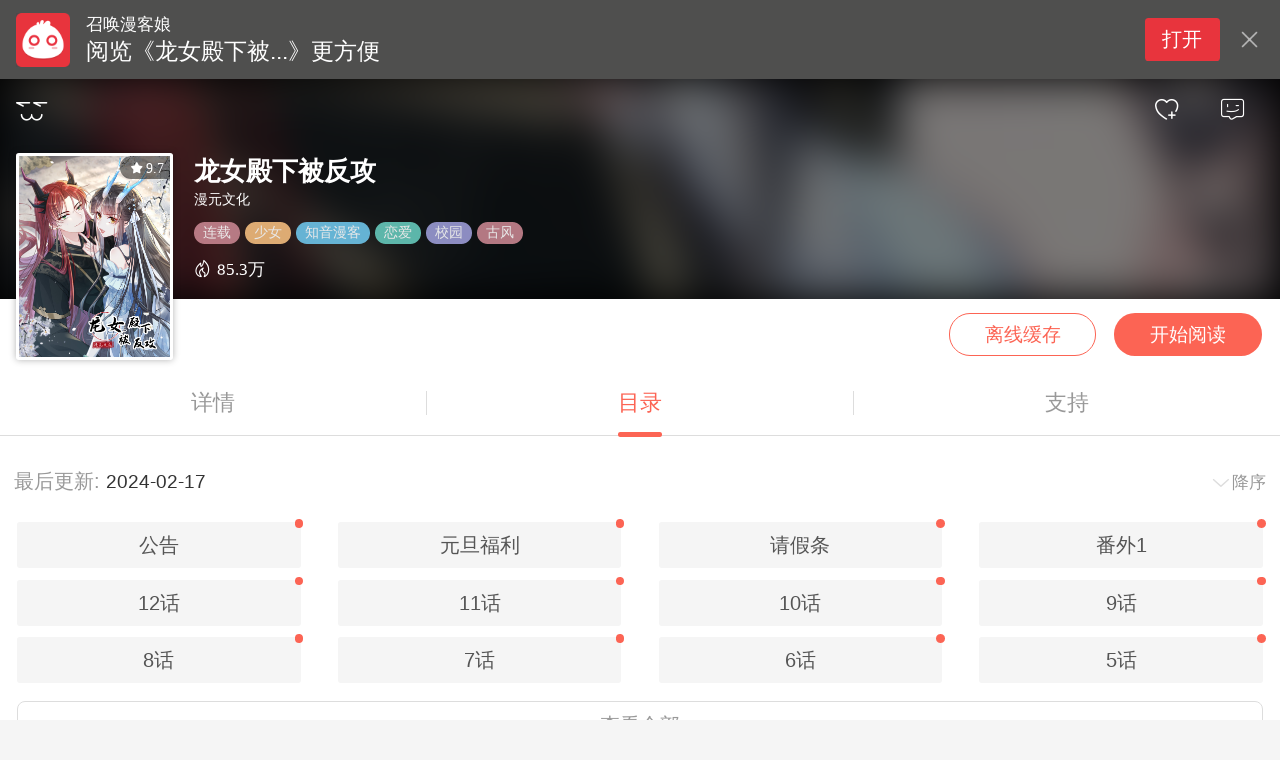

--- FILE ---
content_type: text/html; charset=utf-8
request_url: https://m.zymk.cn/5474/
body_size: 5190
content:
<!DOCTYPE html><html lang="zh-cn"><head><meta http-equiv="Content-Type" content="text/html; charset=UTF-8"><meta http-equiv="Content-Language" content="zh-CN"><meta http-equiv="X-UA-Compatible" content="IE=edge"><meta name="renderer" content="webkit"><title>龙女殿下被反攻漫画_龙女殿下被反攻漫画全集_龙女殿下被反攻漫画免费阅读_知音漫客网</title><meta name="keywords" content="龙女殿下被反攻漫画,龙女殿下被反攻漫画全集,龙女殿下被反攻漫画免费阅读,龙女殿下被反攻漫画正版,龙女殿下被反攻漫画下载,龙女殿下被反攻漫画知音漫客网"><meta name="description" itemprop="description" content="龙女殿下被反攻漫画_龙女殿下被反攻漫画全集_龙女殿下被反攻漫画免费阅读_知音漫客网龙女殿下被反攻漫画漫画《龙女殿下被反攻漫画》简介：【每周六更新】东海龙王家的小女儿敖辛，梦想是成为像传说中的九天玄女那样帅气的女战神！但因被迫转学，敖辛成为了桃源福地唯一一名天仙弟子……
新学校不仅从学生到老师都在“摆烂”，还有……同桌是个巨大无比的拖油瓶！“谁懂啊家人们，升级打怪时还得负责带萌新……可是他真的好好看怎么办？”
——小龙女如是说道。。《龙女殿下被反攻漫画》是一部适合[object Object]看的漫画，《龙女殿下被反攻漫画》属于恋爱 校园 古风漫画。"><meta http-equiv="Cache-Control" content="no-siteapp"><meta http-equiv="Cache-Control" content="no-transform"><meta itemprop="name" content="龙女殿下被反攻漫画_龙女殿下被反攻漫画全集_龙女殿下被反攻漫画免费阅读_知音漫客网"><meta itemprop="image" content="http://m.zymk.cn/favicon.ico"><link rel="shortcut icon" href="/favicon.ico" data-cover="http://chapter-cover.yyhao.com/file/cover/{0}.jpg-300x400"><meta property="og:type" content="novel"><meta property="og:title" content="龙女殿下被反攻"><meta property="og:description" content="每周六更新东海龙王家的小女儿敖辛，梦想是成为像传说"><meta property="og:image" content=""><meta property="og:novel:category" content="恋爱 校园 古风"><meta property="og:novel:author" content="漫元文化"><meta property="og:novel:book_name" content="龙女殿下被反攻"><meta property="og:novel:read_url" content="http://m.zymk.cn/5474/"><meta property="og:url" content="http://m.zymk.cn/5474/"><meta property="og:novel:status" content="连载"><meta property="og:novel:update_time" content="0NaN-aN-aN"><meta property="og:novel:latest_chapter_name" content="公告"><meta property="og:novel:latest_chapter_url" content="http://m.zymk.cn/5474/434188.html"><meta name="viewport" content="initial-scale=1,maximum-scale=1,minimum-scale=1,user-scalable=no"><link rel="canonical" href="http://m.zymk.cn"><meta name="applicable-device" content="mobile"><meta content="yes" name="apple-touch-fullscreen"><meta content="yes" name="apple-mobile-web-app-capable"><meta content="telephone=no" name="format-detection"><meta name="screen-orientation" content="portrait"><meta name="x5-orientation" content="portrait"><meta name="full-screen" content="yes"><meta name="x5-fullscreen" content="true"><meta name="browsermode" content="application"><meta name="x5-page-mode" content="app"><meta name="msapplication-tap-highlight" content="no"><script>top.location!=location&&(top.location=location.href),function(i,e){function t(){var e=r.getBoundingClientRect().width;540<e/m&&(e=540*m);var t=e/10;r.style.fontSize=t+"px",d.rem=i.rem=t}var a,n=i.document,r=n.documentElement,o=n.querySelector('meta[name="viewport"]'),l=n.querySelector('meta[name="flexible"]'),m=0,s=0,d=e.flexible||(e.flexible={});if(o){console.warn("将根据已有的meta标签来设置缩放比例");var c=o.getAttribute("content").match(/initial\-scale=([\d\.]+)/);c&&(s=parseFloat(c[1]),m=parseInt(1/s))}else if(l){var p=l.getAttribute("content");if(p){var u=p.match(/initial\-dpr=([\d\.]+)/),f=p.match(/maximum\-dpr=([\d\.]+)/);u&&(m=parseFloat(u[1]),s=parseFloat((1/m).toFixed(2))),f&&(m=parseFloat(f[1]),s=parseFloat((1/m).toFixed(2)))}}if(!m&&!s){var v=(i.navigator.appVersion.match(/android/gi),i.navigator.appVersion.match(/iphone/gi)),h=i.devicePixelRatio;s=1/(m=v?3<=h&&(!m||3<=m)?3:2<=h&&(!m||2<=m)?2:1:1)}if(r.setAttribute("data-dpr",m),!o)if((o=n.createElement("meta")).setAttribute("name","viewport"),o.setAttribute("content","initial-scale="+s+", maximum-scale="+s+", minimum-scale="+s+", user-scalable=no"),r.firstElementChild)r.firstElementChild.appendChild(o);else{var x=n.createElement("div");x.appendChild(o),n.write(x.innerHTML)}i.addEventListener("resize",function(){clearTimeout(a),a=setTimeout(t,300)},!1),i.addEventListener("pageshow",function(e){e.persisted&&(clearTimeout(a),a=setTimeout(t,300))},!1),"complete"===n.readyState?n.body.style.fontSize=12*m+"px":n.addEventListener("DOMContentLoaded",function(){n.body.style.fontSize=12*m+"px"},!1),t(),d.dpr=i.dpr=m,d.refreshRem=t,d.rem2px=function(e){var t=parseFloat(e)*this.rem;return"string"==typeof e&&e.match(/rem$/)&&(t+="px"),t},d.px2rem=function(e){var t=parseFloat(e)/this.rem;return"string"==typeof e&&e.match(/px$/)&&(t+="rem"),t}}(window,window.lib||(window.lib={}))</script><link rel="stylesheet" href="/static/style/main/vendor.740aef.css"></head><body><div class="acgn-dynamic-content"><script>window.ACTIVITY_ADVERTISE_DATA=[],window.PAGE_TYPE="detail"</script></div><section class="mk-container"><div class="mk-crumb"><em>当前位置</em> : <a href="/" title="知音漫客网">知音漫客网</a> > <a href="/sort/26.html" title="少女漫画">少女漫画</a> > <strong>龙女殿下被反攻</strong></div><div class="mk-detail"><div class="comic-info"><div class="cover-bg"><img data-src="https://chapter-cover.yyhao.com/file/cover/000/005/474.jpg-300x400" src="/static/images/default/space.gif" alt="龙女殿下被反攻" class="thumbnail"></div><header class="mk-header top-nav"><div class="left"><i class="back ift-goback"></i></div><div class="right"><span class="like ift-collect"></span> <a class="msg ift-message" href="/changyan.html?id=5474&name=龙女殿下被反攻" rel="nofollow" title="漫画热评"><span id="sourceId::5474" class="cy_cmt_count"></span></a></div></header><div class="comic-item"><div class="thumbnail"><img src="/static/images/default/space.gif" data-src="https://chapter-cover.yyhao.com/file/cover/000/005/474.jpg-300x400" data-id="5474" alt="龙女殿下被反攻,龙女殿下被反攻漫画"> <span class="ift-xing score">9.7</span></div></div><h1 class="name">龙女殿下被反攻</h1><span class="author">漫元文化</span><ul class="tags-box"><li class="tags"><a href="/sort/23.html" title="连载漫画"><span class="tags-txt">连载</span></a></li><li class="tags"><a href="/sort/26.html" title="少女漫画"><span class="tags-txt">少女</span></a></li><li class="tags"><a href="/sort/28.html" title="知音漫客漫画"><span class="tags-txt">知音漫客</span></a></li><li class="tags"><a href="/sort/9.html" title="恋爱漫画"><span class="tags-txt">恋爱</span></a></li><li class="tags"><a href="/sort/15.html" title="校园漫画"><span class="tags-txt">校园</span></a></li><li class="tags"><a href="/sort/63.html" title="古风漫画"><span class="tags-txt">古风</span></a></li></ul><span class="hasread ift-fire">85.3万</span></div><div class="handlebox"><a id="downApp" class="downApp" href="javascript:;" title="离线缓存">离线缓存</a> <a class="read" href="/5474/424097.html" title="开始阅读">开始阅读</a></div></div><div class="mk-tabs mk-comic-detail-tab" id="comicDetailTab"><div class="hd"><ul class="tab-toggle"><li class="item"><span class="item-warp">详情</span></li><li class="item active"><span class="item-warp">目录</span></li><li class="item"><span class="item-warp">支持</span></li></ul><i class="modify"></i></div><div class="bd swiper-container-tab"><div class="swiper-wrapper"><div class="swiper-slide tab-item"><div class="comic-detail"><div class="hd"><h2 class="title">剧情简介</h2></div><p class="content">【每周六更新】东海龙王家的小女儿敖辛，梦想是成为像传说中的九天玄女那样帅气的女战神！但因被迫转学，敖辛成为了桃源福地唯一一名天仙弟子…… 新学校不仅从学生到老师都在“摆烂”，还有……同桌是个巨大无比的拖油瓶！“谁懂啊家人们，升级打怪时还得负责带萌新……可是他真的好好看怎么办？” ——小龙女如是说道。</p><div class="hd"><h2 class="title">作者信息</h2></div><div class="content"><div class="author-info"><img class="author-avatar" src="/static/images/default/space.gif" data-src="https://chapter-cover.yyhao.com/file/head/033/494/980.jpg"><div class="author-main"><div class="author-name"><span class="name">漫元文化</span><i class="author-level ift-autor_xr"></i></div><p class="author-fans">粉丝<span class="fans-num">0</span>人</p></div></div></div><div class="hd"><h2 class="title">作者公告</h2></div><div class="content last-child">这家伙太懒了，什么都没说。</div></div></div><div class="swiper-slide tab-item"><div class="mk-chapterlist-box"><div class="hd"><span>最后更新:&nbsp;</span> <time id="updateTime" class="time" datetime="1708099200000" data-lc_id="434188" data-lc_name="公告">2024-02-17</time> <span class="order-switch ift-down">降序</span></div><div class="bd"><ul class="chapterlist"><li class="item" data-id="434188" data-uptime="1708099200000"><i class="updot"></i> <i class="readChapter ift-read"></i> <a class="chapterBtn" href="434188.html" title="公告"><span class="ellipsis">公告</span></a></li><li class="item" data-id="432697" data-uptime="1704038400000"><i class="updot"></i> <i class="readChapter ift-read"></i> <a class="chapterBtn" href="432697.html" title="元旦福利"><span class="ellipsis">元旦福利</span></a></li><li class="item" data-id="430268" data-uptime="1700841341000"><i class="updot"></i> <i class="readChapter ift-read"></i> <a class="chapterBtn" href="430268.html" title="请假条"><span class="ellipsis">请假条</span></a></li><li class="item" data-id="428782" data-uptime="1699545600000"><i class="updot"></i> <i class="readChapter ift-read"></i> <a class="chapterBtn" href="428782.html" title="番外1"><span class="ellipsis">番外1</span></a></li><li class="item" data-id="426685" data-uptime="1697817600000"><i class="updot"></i> <i class="readChapter ift-read"></i> <a class="chapterBtn" href="426685.html" title="12话"><span class="ellipsis">12话</span></a></li><li class="item" data-id="426495" data-uptime="1697212800000"><i class="updot"></i> <i class="readChapter ift-read"></i> <a class="chapterBtn" href="426495.html" title="11话"><span class="ellipsis">11话</span></a></li><li class="item" data-id="426261" data-uptime="1696608000000"><i class="updot"></i> <i class="readChapter ift-read"></i> <a class="chapterBtn" href="426261.html" title="10话"><span class="ellipsis">10话</span></a></li><li class="item" data-id="426179" data-uptime="1696003200000"><i class="updot"></i> <i class="readChapter ift-read"></i> <a class="chapterBtn" href="426179.html" title="9话"><span class="ellipsis">9话</span></a></li><li class="item" data-id="425918" data-uptime="1695398400000"><i class="updot"></i> <i class="readChapter ift-read"></i> <a class="chapterBtn" href="425918.html" title="8话"><span class="ellipsis">8话</span></a></li><li class="item" data-id="425678" data-uptime="1694793600000"><i class="updot"></i> <i class="readChapter ift-read"></i> <a class="chapterBtn" href="425678.html" title="7话"><span class="ellipsis">7话</span></a></li><li class="item" data-id="425340" data-uptime="1694188800000"><i class="updot"></i> <i class="readChapter ift-read"></i> <a class="chapterBtn" href="425340.html" title="6话"><span class="ellipsis">6话</span></a></li><li class="item" data-id="425020" data-uptime="1693584000000"><i class="updot"></i> <i class="readChapter ift-read"></i> <a class="chapterBtn" href="425020.html" title="5话"><span class="ellipsis">5话</span></a></li><li class="item" data-id="424837" data-uptime="1692979200000"><i class="updot"></i> <i class="readChapter ift-read"></i> <a class="chapterBtn" href="424837.html" title="4话"><span class="ellipsis">4话</span></a></li><li class="item" data-id="424637" data-uptime="1692374400000"><i class="updot"></i> <i class="readChapter ift-read"></i> <a class="chapterBtn" href="424637.html" title="3话"><span class="ellipsis">3话</span></a></li><li class="item" data-id="424636" data-uptime="1692374400000"><i class="updot"></i> <i class="readChapter ift-read"></i> <a class="chapterBtn" href="424636.html" title="2话"><span class="ellipsis">2话</span></a></li><li class="item" data-id="424635" data-uptime="1692374400000"><i class="updot"></i> <i class="readChapter ift-read"></i> <a class="chapterBtn" href="424635.html" title="1话"><span class="ellipsis">1话</span></a></li><li class="item" data-id="424097" data-uptime="1691377395000"><i class="updot"></i> <i class="readChapter ift-read"></i> <a class="chapterBtn" href="424097.html" title="预告"><span class="ellipsis">预告</span></a></li></ul></div><div class="ft"><span class="more" id="chapterSwitch">查看全部</span></div></div></div><div class="swiper-slide tab-item"><ul class="support"><li class="item recommend" data-btn="recommend"><div class="sup-icons icon-recommend" data-btn="recommend"></div><p class="sup-data">推荐<span class="num">170</span>人</p></li><li class="item gold" data-btn="gold"><div class="sup-icons icon-gold" data-btn="gold"></div><p class="sup-data">打赏<span class="num">0</span>元宝</p></li><li class="item ticket" data-btn="ticket"><div class="sup-icons icon-ticket" data-btn="ticket"></div><p class="sup-data">月票<span class="num">23</span>张</p></li><li class="item score" data-btn="score"><div class="sup-icons icon-score" data-btn="score"></div><p class="sup-data">打分<span class="num">13</span>人</p></li><li class="item collect" data-btn="collect"><div class="sup-icons icon-collect" data-btn="collect"></div><p class="sup-data">收藏<span class="num">709</span>人</p></li><li class="item share" data-btn="share"><div class="sup-icons icon-share" data-btn="share"></div><p class="sup-data">分享<span class="num">1</span>次</p></li></ul><div class="mk-influencerank-tabs mk-tabs"><div class="hd"><div class="hd-title"><h2 class="title">粉丝影响力</h2></div></div><div class="hd-top3 mk-rank-list2"><ul><li class="rank-2st"><div class="img"><img src="/static/images/default/space.gif" data-src="https://chapter-cover.yyhao.com/file/head/033/494/871.jpg"></div><p class="name">馒头_b8b40a9281</p><p class="i-count">影响力<span>139</span></p></li><li class="rank-1st"><div class="img"><img src="/static/images/default/space.gif" data-src="https://chapter-cover.yyhao.com/file/head/000/911/591.jpg"></div><p class="name">三月折耳猫</p><p class="i-count">影响力<span>188</span></p></li><li class="rank-3st"><div class="img"><img src="/static/images/default/space.gif" data-src="https://chapter-cover.yyhao.com/file/head/033/544/335.jpg"></div><p class="name">未谱</p><p class="i-count">影响力<span>134</span></p></li></ul></div><div class="bd"><div class="tab-item mk-rank-list2"><div class="item"><span class="idx">4</span> <img class="thumbnail" src="/static/images/default/space.gif" data-src="https://chapter-cover.yyhao.com/file/head/033/599/558.jpg"> <span class="name">馒头_848670c8d9</span><div class="tiny"><span class="num">129</span> <span class="text">影响力</span></div></div><div class="item"><span class="idx">5</span> <img class="thumbnail" src="/static/images/default/space.gif" data-src="https://chapter-cover.yyhao.com/file/head/033/540/282.jpg"> <span class="name">馒头_oVn2W0gUwH</span><div class="tiny"><span class="num">129</span> <span class="text">影响力</span></div></div><div class="item"><span class="idx">6</span> <img class="thumbnail" src="/static/images/default/space.gif" data-src="https://chapter-cover.yyhao.com/file/head/033/707/166.jpg"> <span class="name">User_8CZQomIXM</span><div class="tiny"><span class="num">119</span> <span class="text">影响力</span></div></div><div class="item"><span class="idx">7</span> <img class="thumbnail" src="/static/images/default/space.gif" data-src="https://chapter-cover.yyhao.com/file/head/034/297/225.jpg"> <span class="name">馒头_CQdrKOMYe</span><div class="tiny"><span class="num">110</span> <span class="text">影响力</span></div></div><div class="item"><span class="idx">8</span> <img class="thumbnail" src="/static/images/default/space.gif" data-src="https://chapter-cover.yyhao.com/file/head/033/324/303.jpg"> <span class="name">馒头_2da5185b6e</span><div class="tiny"><span class="num">109</span> <span class="text">影响力</span></div></div><div class="item"><span class="idx">9</span> <img class="thumbnail" src="/static/images/default/space.gif" data-src="https://chapter-cover.yyhao.com/file/head/034/326/220.jpg"> <span class="name">散余</span><div class="tiny"><span class="num">100</span> <span class="text">影响力</span></div></div><div class="item"><span class="idx">10</span> <img class="thumbnail" src="/static/images/default/space.gif" data-src="https://chapter-cover.yyhao.com/file/head/028/598/153.jpg"> <span class="name">馒头_1B45F89</span><div class="tiny"><span class="num">99</span> <span class="text">影响力</span></div></div></div></div></div></div></div></div></div><div class="mk-recommend"><div class="hd"><h2 class="title">相关推荐</h2></div><div class="bd swiper-floor" id="recommend"><div class="swiper-wrapper"><div class="swiper-slide"><div class="comic-item"><div class="thumbnail"><a href="/4283/" title="一等家丁漫画"><img src="/static/images/default/space.gif" data-src="https://chapter-cover.yyhao.com/file/cover/000/004/283.jpg-300x400" data-id="4283" alt="一等家丁,一等家丁漫画"></a></div><h3 class="title"><a href="/4283/" title="一等家丁漫画">一等家丁</a></h3><p class="desc"></p></div></div><div class="swiper-slide"><div class="comic-item"><div class="thumbnail"><a href="/5525/" title="万人之上漫画"><img src="/static/images/default/space.gif" data-src="https://chapter-cover.yyhao.com/file/cover/000/005/525.jpg-300x400" data-id="5525" alt="万人之上,万人之上漫画"></a></div><h3 class="title"><a href="/5525/" title="万人之上漫画">万人之上</a></h3><p class="desc"></p></div></div><div class="swiper-slide"><div class="comic-item"><div class="thumbnail"><a href="/5522/" title="万古圣尊漫画"><img src="/static/images/default/space.gif" data-src="https://chapter-cover.yyhao.com/file/cover/000/005/522.jpg-300x400" data-id="5522" alt="万古圣尊,万古圣尊漫画"></a></div><h3 class="title"><a href="/5522/" title="万古圣尊漫画">万古圣尊</a></h3><p class="desc"></p></div></div><div class="swiper-slide"><div class="comic-item"><div class="thumbnail"><a href="/4080/" title="万古神王漫画"><img src="/static/images/default/space.gif" data-src="https://chapter-cover.yyhao.com/file/cover/000/004/080.jpg-300x400" data-id="4080" alt="万古神王,万古神王漫画"></a></div><h3 class="title"><a href="/4080/" title="万古神王漫画">万古神王</a></h3><p class="desc"></p></div></div><div class="swiper-slide"><div class="comic-item"><div class="thumbnail"><a href="/5126/" title="万相之王漫画"><img src="/static/images/default/space.gif" data-src="https://chapter-cover.yyhao.com/file/cover/000/005/126.jpg-300x400" data-id="5126" alt="万相之王,万相之王漫画"></a></div><h3 class="title"><a href="/5126/" title="万相之王漫画">万相之王</a></h3><p class="desc"></p></div></div><div class="swiper-slide"><div class="comic-item"><div class="thumbnail"><a href="/103/" title="三眼哮天录漫画"><img src="/static/images/default/space.gif" data-src="https://chapter-cover.yyhao.com/file/cover/000/000/103.jpg-300x400" data-id="103" alt="三眼哮天录,三眼哮天录漫画"></a></div><h3 class="title"><a href="/103/" title="三眼哮天录漫画">三眼哮天录</a></h3><p class="desc"></p></div></div><div class="swiper-slide"><div class="comic-item"><div class="thumbnail"><a href="/5378/" title="不死战神漫画"><img src="/static/images/default/space.gif" data-src="https://chapter-cover.yyhao.com/file/cover/000/005/378.jpg-300x400" data-id="5378" alt="不死战神,不死战神漫画"></a></div><h3 class="title"><a href="/5378/" title="不死战神漫画">不死战神</a></h3><p class="desc"></p></div></div><div class="swiper-slide"><div class="comic-item"><div class="thumbnail"><a href="/4732/" title="世界第一巨星漫画"><img src="/static/images/default/space.gif" data-src="https://chapter-cover.yyhao.com/file/cover/000/004/732.jpg-300x400" data-id="4732" alt="世界第一巨星,世界第一巨星漫画"></a></div><h3 class="title"><a href="/4732/" title="世界第一巨星漫画">世界第一巨星</a></h3><p class="desc"></p></div></div></div></div></div></section><script src="/static/manifest.703505.js"></script><script src="/static/js/chunk/vendor.740aef.js"></script><script src="/static/js/main/entry.detail.bfe2c1.js"></script><script>window.gobal_info={comic_id:5474};var cnzz_comic=["_trackEvent","{{data.comic_name}}","zymk_wap","",0];_czc=[["_setAccount","1261064193"]],_czc.push(cnzz_comic),navigator.userAgent.match(/(zymk|zymk_)/i)&&__global.creatIframe("zymkapp://goto?page=dir&comic_id={{data.comic_id}}",{async:!0})</script><script async="async" src="//vvip.cnzz.com/stat.php?id=1261064193&web_id=1261064193&show=none"></script><script async="async" src="//vvip.cnzz.com/stat.php?id=1261814609&web_id=1261814609&show=none"></script><script async="async" src="//hm.baidu.com/hm.js?74e1fe5a431d73c880c9b36838960bc1"></script></body></html>

--- FILE ---
content_type: text/css; charset=utf-8
request_url: https://m.zymk.cn/static/style/main/vendor.740aef.css
body_size: 24754
content:
html{font-family:sans-serif;line-height:1.15;-ms-text-size-adjust:100%;-webkit-text-size-adjust:100%}body{margin:0}article,aside,details,figcaption,figure,footer,header,main,menu,nav,section,summary{display:block}audio,canvas,progress,video{display:inline-block}audio:not([controls]){display:none;height:0}progress{vertical-align:baseline}[hidden],template{display:none}a{background-color:rgba(0,0,0,0);-webkit-text-decoration-skip:objects}a:active,a:hover{outline-width:0}abbr[title]{border-bottom:none;text-decoration:underline;-webkit-text-decoration:underline dotted;-moz-text-decoration:underline dotted;text-decoration:underline dotted}b,strong{font-weight:inherit;font-weight:bolder}dfn{font-style:italic}h1{font-size:2em;margin:.67em 0}mark{background-color:#ff0;color:#000}small{font-size:80%}sub,sup{font-size:75%;line-height:0;position:relative;vertical-align:baseline}sub{bottom:-.25em}sup{top:-.5em}img{border-style:none}svg:not(:root){overflow:hidden}code,kbd,pre,samp{font-family:monospace,monospace;font-size:1em}figure{margin:1em 40px}hr{-webkit-box-sizing:content-box;-moz-box-sizing:content-box;box-sizing:content-box;height:0;overflow:visible}button,input,optgroup,select,textarea{font:inherit;margin:0}optgroup{font-weight:700}button,input{overflow:visible}button,select{text-transform:none}[type=reset],[type=submit],button,html [type=button]{-webkit-appearance:button}[type=button]::-moz-focus-inner,[type=reset]::-moz-focus-inner,[type=submit]::-moz-focus-inner,button::-moz-focus-inner{border-style:none;padding:0}[type=button]:-moz-focusring,[type=reset]:-moz-focusring,[type=submit]:-moz-focusring,button:-moz-focusring{outline:1px dotted ButtonText}fieldset{border:1px solid silver;margin:0 2px;padding:.35em .625em .75em}legend{-webkit-box-sizing:border-box;-moz-box-sizing:border-box;box-sizing:border-box;color:inherit;display:table;max-width:100%;padding:0;white-space:normal}textarea{overflow:auto}[type=checkbox],[type=radio]{-webkit-box-sizing:border-box;-moz-box-sizing:border-box;box-sizing:border-box;padding:0}[type=number]::-webkit-inner-spin-button,[type=number]::-webkit-outer-spin-button{height:auto}[type=search]{-webkit-appearance:textfield;outline-offset:-2px}[type=search]::-webkit-search-cancel-button,[type=search]::-webkit-search-decoration{-webkit-appearance:none}::-webkit-input-placeholder{color:inherit;opacity:.54}::-webkit-file-upload-button{-webkit-appearance:button;font:inherit}a,article,aside,b,body,button,dd,div,dl,dt,figcaption,figure,footer,h1,h2,h3,h4,h5,h6,header,i,input,li,nav,ol,p,section,select,span,textarea,ul{padding:0;margin:0;border:none;list-style:none;font-style:normal;text-decoration:none;-webkit-box-sizing:border-box;-moz-box-sizing:border-box;box-sizing:border-box;-webkit-tap-highlight-color:transparent;-webkit-font-smoothing:antialiased}a:focus,article:focus,aside:focus,b:focus,body:focus,button:focus,dd:focus,div:focus,dl:focus,dt:focus,figcaption:focus,figure:focus,footer:focus,h1:focus,h2:focus,h3:focus,h4:focus,h5:focus,h6:focus,header:focus,i:focus,input:focus,li:focus,nav:focus,ol:focus,p:focus,section:focus,select:focus,span:focus,textarea:focus,ul:focus{outline:none}body,html{height:100%;width:100%;font-family:SimHei,Microsoft Yahei,SimSun,Tahoma,arial,sans-serif;background-color:#f5f5f5;-webkit-tap-highlight-color:transparent;-webkit-font-smoothing:antialiased}body{font-size:12px}a{color:#333}.layui-m-layer{position:relative;z-index:19891014}.layui-m-layer *{-webkit-box-sizing:content-box;-moz-box-sizing:content-box;box-sizing:content-box}.layui-m-layermain,.layui-m-layershade{position:fixed;left:0;top:0;width:100%;height:100%}.layui-m-layershade{background-color:rgba(0,0,0,.7);pointer-events:auto}.layui-m-layermain{display:table;font-family:Helvetica,arial,sans-serif;pointer-events:none}.layui-m-layermain .layui-m-layersection{display:table-cell;vertical-align:middle;text-align:center}.layui-m-layerchild{position:relative;display:inline-block;text-align:left;background-color:#fff;font-size:.3733370667rem;border-radius:.1333346667rem;-webkit-box-shadow:0 0 .2133354667rem rgba(0,0,0,.1);box-shadow:0 0 .2133354667rem rgba(0,0,0,.1);pointer-events:auto;-webkit-overflow-scrolling:touch;-webkit-animation-fill-mode:both;-moz-animation-fill-mode:both;animation-fill-mode:both;-webkit-animation-duration:.2s;-moz-animation-duration:.2s;animation-duration:.2s}@-webkit-keyframes layui-m-anim-scale{0%{opacity:0;-webkit-transform:scale(.5);transform:scale(.5)}to{opacity:1;-webkit-transform:scale(1);transform:scale(1)}}@-moz-keyframes layui-m-anim-scale{0%{opacity:0;-moz-transform:scale(.5);transform:scale(.5)}to{opacity:1;-moz-transform:scale(1);transform:scale(1)}}@keyframes layui-m-anim-scale{0%{opacity:0;-webkit-transform:scale(.5);-moz-transform:scale(.5);transform:scale(.5)}to{opacity:1;-webkit-transform:scale(1);-moz-transform:scale(1);transform:scale(1)}}.layui-m-anim-scale{-webkit-animation-name:layui-m-anim-scale;-moz-animation-name:layui-m-anim-scale;animation-name:layui-m-anim-scale}@-webkit-keyframes layui-m-anim-up{0%{opacity:0;-webkit-transform:translateY(21.3335466667rem);transform:translateY(21.3335466667rem)}to{opacity:1;-webkit-transform:translateY(0);transform:translateY(0)}}@-moz-keyframes layui-m-anim-up{0%{opacity:0;-moz-transform:translateY(21.3335466667rem);transform:translateY(21.3335466667rem)}to{opacity:1;-moz-transform:translateY(0);transform:translateY(0)}}@keyframes layui-m-anim-up{0%{opacity:0;-webkit-transform:translateY(21.3335466667rem);-moz-transform:translateY(21.3335466667rem);transform:translateY(21.3335466667rem)}to{opacity:1;-webkit-transform:translateY(0);-moz-transform:translateY(0);transform:translateY(0)}}.layui-m-anim-up{-webkit-animation-name:layui-m-anim-up;-moz-animation-name:layui-m-anim-up;animation-name:layui-m-anim-up}.layui-m-layer0 .layui-m-layerchild{width:90%;max-width:17.0668373333rem}.layui-m-layer1 .layui-m-layerchild{border:none;border-radius:0}.layui-m-layer2 .layui-m-layerchild{width:auto;max-width:6.9334026667rem;min-width:1.0666773333rem;border:none;background:0 0;-webkit-box-shadow:none;box-shadow:none;color:#fff}.layui-m-layerchild h3{padding:0 .2666693333rem;height:1.600016rem;line-height:1.600016rem;font-size:.4266709333rem;font-weight:400;border-radius:.1333346667rem .1333346667rem 0 0;text-align:center}.layui-m-layerbtn span,.layui-m-layerchild h3{text-overflow:ellipsis;overflow:hidden;white-space:nowrap}.layui-m-layercont{padding:1.3333466667rem .800008rem;line-height:.5866725333rem;text-align:center}.layui-m-layer1 .layui-m-layercont{padding:0;text-align:left}.layui-m-layer2 .layui-m-layercont{text-align:center;padding:0;line-height:0}.layui-m-layer2 .layui-m-layercont i{width:.6666733333rem;height:.6666733333rem;margin-left:.2133354667rem;display:inline-block;background-color:#fff;border-radius:100%;-webkit-animation:layui-m-anim-loading 1.4s ease-in-out infinite;-moz-animation:layui-m-anim-loading 1.4s infinite ease-in-out;animation:layui-m-anim-loading 1.4s ease-in-out infinite;-webkit-animation-fill-mode:both;-moz-animation-fill-mode:both;animation-fill-mode:both}.layui-m-layerbtn,.layui-m-layerbtn span{position:relative;text-align:center;border-radius:0 0 .1333346667rem .1333346667rem}.layui-m-layer2 .layui-m-layercont p{margin-top:.5333386667rem}.layui-m-layer2 .layui-m-layercont i:first-child{margin-left:0;-webkit-animation-delay:-.32s;-moz-animation-delay:-.32s;animation-delay:-.32s}.layui-m-layer2 .layui-m-layercont i.layui-m-layerload{-webkit-animation-delay:-.16s;-moz-animation-delay:-.16s;animation-delay:-.16s}.layui-m-layer2 .layui-m-layercont>div{line-height:.5866725333rem;padding-top:.1866685333rem;margin-bottom:.5333386667rem;font-size:.3733370667rem}@-webkit-keyframes layui-m-anim-loading{0%,80%,to{-webkit-transform:scale(0);transform:scale(0)}40%{-webkit-transform:scale(1);transform:scale(1)}}@-moz-keyframes layui-m-anim-loading{0%,80%,to{-moz-transform:scale(0);transform:scale(0)}40%{-moz-transform:scale(1);transform:scale(1)}}@keyframes layui-m-anim-loading{0%,80%,to{-webkit-transform:scale(0);-moz-transform:scale(0);transform:scale(0)}40%{-webkit-transform:scale(1);-moz-transform:scale(1);transform:scale(1)}}.layui-m-layerbtn{display:-webkit-box;display:-webkit-flex;display:-moz-box;display:-ms-flexbox;display:flex;width:100%;height:1.3333466667rem;line-height:1.3333466667rem;font-size:0;border-top:.0266669333rem solid #d0d0d0;background-color:#f2f2f2}.layui-m-layerbtn span{display:block;-webkit-box-flex:1;-webkit-flex:1;-moz-box-flex:1;-ms-flex:1;flex:1;font-size:.3733370667rem;cursor:pointer}.layui-m-layerbtn span[yes]{color:#40affe}.layui-m-layerbtn span[no]{border-right:.0266669333rem solid #d0d0d0;border-radius:0 0 0 .1333346667rem}.layui-m-layerbtn span:active{background-color:#f6f6f6}.layui-m-layerend{position:absolute;right:.1866685333rem;top:.2666693333rem;width:.800008rem;height:.800008rem;border:0;font-weight:400;background:0 0;cursor:pointer;-webkit-appearance:none;font-size:.800008rem}.layui-m-layerend:after,.layui-m-layerend:before{position:absolute;left:.1333346667rem;top:.400004rem;content:"";width:.4800048rem;height:.0266669333rem;background-color:#999;-webkit-transform:rotate(45deg);-moz-transform:rotate(45deg);-ms-transform:rotate(45deg);transform:rotate(45deg);border-radius:.0800008rem}.layui-m-layerend:after{-webkit-transform:rotate(-45deg);-moz-transform:rotate(-45deg);-ms-transform:rotate(-45deg);transform:rotate(-45deg)}body .layui-m-layer .layui-m-layer-footer{position:fixed;width:95%;max-width:100%;margin:0 auto;left:0;right:0;bottom:.2666693333rem;background:0 0}.layui-m-layer-footer .layui-m-layercont{padding:.5333386667rem;border-radius:.1333346667rem .1333346667rem 0 0;background-color:hsla(0,0%,100%,.8)}.layui-m-layer-footer .layui-m-layerbtn{display:block;height:auto;background:0 0;border-top:none}.layui-m-layer-footer .layui-m-layerbtn span{background-color:hsla(0,0%,100%,.8)}.layui-m-layer-footer .layui-m-layerbtn span[no]{color:#fd482c;border-top:.0266669333rem solid #c2c2c2;border-radius:0 0 .1333346667rem .1333346667rem}.layui-m-layer-footer .layui-m-layerbtn span[yes]{margin-top:.2666693333rem;border-radius:.1333346667rem}body .layui-m-layer .layui-m-layer-msg{width:auto;max-width:90%;margin:0 auto;bottom:-4.00004rem;background-color:rgba(0,0,0,.7);color:#fff}.layui-m-layer-msg .layui-m-layercont{padding:.2666693333rem .5333386667rem}.swiper-container{margin:0 auto;position:relative;overflow:hidden;z-index:1}.swiper-container-no-flexbox .swiper-slide{float:left}.swiper-container-vertical>.swiper-wrapper{-webkit-box-orient:vertical;-moz-box-orient:vertical;-ms-flex-direction:column;-webkit-flex-direction:column;flex-direction:column}.swiper-wrapper{position:relative;width:100%;height:100%;z-index:1;display:-webkit-box;display:-moz-box;display:-ms-flexbox;display:-webkit-flex;display:flex;-webkit-transition-property:-webkit-transform;-moz-transition-property:-moz-transform;transition-property:-webkit-transform;-moz-transition-property:transform,-moz-transform;transition-property:transform;transition-property:transform,-webkit-transform,-moz-transform;-webkit-box-sizing:content-box;-moz-box-sizing:content-box;box-sizing:content-box}.swiper-container-android .swiper-slide,.swiper-wrapper{-webkit-transform:translateZ(0);-moz-transform:translateZ(0);-ms-transform:translateZ(0);transform:translateZ(0)}.swiper-container-multirow>.swiper-wrapper{-webkit-box-lines:multiple;-moz-box-lines:multiple;-ms-flex-wrap:wrap;-webkit-flex-wrap:wrap;flex-wrap:wrap}.swiper-container-free-mode>.swiper-wrapper{-webkit-transition-timing-function:ease-out;-moz-transition-timing-function:ease-out;transition-timing-function:ease-out;margin:0 auto}.swiper-slide{-webkit-flex-shrink:0;-ms-flex:0 0 auto;-ms-flex-negative:0;flex-shrink:0;width:100%;height:100%;position:relative}.swiper-container-autoheight,.swiper-container-autoheight .swiper-slide{height:auto}.swiper-container-autoheight .swiper-wrapper{-webkit-box-align:start;-ms-flex-align:start;-webkit-align-items:flex-start;-moz-box-align:start;align-items:flex-start;-webkit-transition-property:-webkit-transform,height;-moz-transition-property:-moz-transform;-webkit-transition-property:height,-webkit-transform;transition-property:height,-webkit-transform;-moz-transition-property:transform,height,-moz-transform;transition-property:transform,height;transition-property:transform,height,-webkit-transform,-moz-transform}.swiper-container .swiper-notification{position:absolute;left:0;top:0;pointer-events:none;opacity:0;z-index:-1000}.swiper-wp8-horizontal{-ms-touch-action:pan-y;touch-action:pan-y}.swiper-wp8-vertical{-ms-touch-action:pan-x;touch-action:pan-x}.swiper-button-next,.swiper-button-prev{position:absolute;top:50%;width:27px;height:44px;margin-top:-22px;z-index:10;cursor:pointer;background-size:27px 44px;background-position:50%;background-repeat:no-repeat}.swiper-button-next.swiper-button-disabled,.swiper-button-prev.swiper-button-disabled{opacity:.35;cursor:auto;pointer-events:none}.swiper-button-prev,.swiper-container-rtl .swiper-button-next{background-image:url("data:images/svg+xml;charset=utf-8,<svg xmlns='http://www.w3.org/2000/svg' viewBox='0 0 27 44'><path d='M0,22L22,0l2.1,2.1L4.2,22l19.9,19.9L22,44L0,22L0,22L0,22z' fill='#007aff'/></svg>");left:10px;right:auto}.swiper-button-prev.swiper-button-black,.swiper-container-rtl .swiper-button-next.swiper-button-black{background-image:url("data:images/svg+xml;charset=utf-8,<svg xmlns='http://www.w3.org/2000/svg' viewBox='0 0 27 44'><path d='M0,22L22,0l2.1,2.1L4.2,22l19.9,19.9L22,44L0,22L0,22L0,22z' fill='#000000'/></svg>")}.swiper-button-prev.swiper-button-white,.swiper-container-rtl .swiper-button-next.swiper-button-white{background-image:url("data:images/svg+xml;charset=utf-8,<svg xmlns='http://www.w3.org/2000/svg' viewBox='0 0 27 44'><path d='M0,22L22,0l2.1,2.1L4.2,22l19.9,19.9L22,44L0,22L0,22L0,22z' fill='#ffffff'/></svg>")}.swiper-button-next,.swiper-container-rtl .swiper-button-prev{background-image:url("data:images/svg+xml;charset=utf-8,<svg xmlns='http://www.w3.org/2000/svg' viewBox='0 0 27 44'><path d='M27,22L27,22L5,44l-2.1-2.1L22.8,22L2.9,2.1L5,0L27,22L27,22z' fill='#007aff'/></svg>");right:10px;left:auto}.swiper-button-next.swiper-button-black,.swiper-container-rtl .swiper-button-prev.swiper-button-black{background-image:url("data:images/svg+xml;charset=utf-8,<svg xmlns='http://www.w3.org/2000/svg' viewBox='0 0 27 44'><path d='M27,22L27,22L5,44l-2.1-2.1L22.8,22L2.9,2.1L5,0L27,22L27,22z' fill='#000000'/></svg>")}.swiper-button-next.swiper-button-white,.swiper-container-rtl .swiper-button-prev.swiper-button-white{background-image:url("data:images/svg+xml;charset=utf-8,<svg xmlns='http://www.w3.org/2000/svg' viewBox='0 0 27 44'><path d='M27,22L27,22L5,44l-2.1-2.1L22.8,22L2.9,2.1L5,0L27,22L27,22z' fill='#ffffff'/></svg>")}.swiper-pagination{position:absolute;text-align:center;-webkit-transition:.3s;-moz-transition:.3s;transition:.3s;-webkit-transform:translateZ(0);-ms-transform:translateZ(0);-moz-transform:translateZ(0);transform:translateZ(0);z-index:10}.swiper-pagination.swiper-pagination-hidden{opacity:0}.swiper-container-horizontal>.swiper-pagination-bullets,.swiper-pagination-custom,.swiper-pagination-fraction{bottom:10px;left:0;width:100%}.swiper-pagination-bullet{width:8px;height:8px;display:inline-block;border-radius:100%;background:#000;opacity:.2}button.swiper-pagination-bullet{border:none;margin:0;padding:0;-webkit-box-shadow:none;box-shadow:none;-moz-appearance:none;-ms-appearance:none;-webkit-appearance:none;appearance:none}.swiper-pagination-clickable .swiper-pagination-bullet{cursor:pointer}.swiper-pagination-white .swiper-pagination-bullet{background:#fff}.swiper-pagination-bullet-active{opacity:1;background:#007aff}.swiper-pagination-white .swiper-pagination-bullet-active{background:#fff}.swiper-pagination-black .swiper-pagination-bullet-active{background:#000}.swiper-container-vertical>.swiper-pagination-bullets{right:10px;top:50%;-webkit-transform:translate3d(0,-50%,0);-moz-transform:translate3d(0,-50%,0);-ms-transform:translate3d(0,-50%,0);transform:translate3d(0,-50%,0)}.swiper-container-vertical>.swiper-pagination-bullets .swiper-pagination-bullet{margin:5px 0;display:block}.swiper-container-horizontal>.swiper-pagination-bullets .swiper-pagination-bullet{margin:0 5px}.swiper-pagination-progress{background:rgba(0,0,0,.25);position:absolute}.swiper-pagination-progress .swiper-pagination-progressbar{background:#007aff;position:absolute;left:0;top:0;width:100%;height:100%;-webkit-transform:scale(0);-ms-transform:scale(0);-moz-transform:scale(0);transform:scale(0);-webkit-transform-origin:left top;-moz-transform-origin:left top;-ms-transform-origin:left top;transform-origin:left top}.swiper-container-rtl .swiper-pagination-progress .swiper-pagination-progressbar{-webkit-transform-origin:right top;-moz-transform-origin:right top;-ms-transform-origin:right top;transform-origin:right top}.swiper-container-horizontal>.swiper-pagination-progress{width:100%;height:4px;left:0;top:0}.swiper-container-vertical>.swiper-pagination-progress{width:4px;height:100%;left:0;top:0}.swiper-pagination-progress.swiper-pagination-white{background:hsla(0,0%,100%,.5)}.swiper-pagination-progress.swiper-pagination-white .swiper-pagination-progressbar{background:#fff}.swiper-pagination-progress.swiper-pagination-black .swiper-pagination-progressbar{background:#000}.swiper-container-3d{-webkit-perspective:1200px;-moz-perspective:1200px;-o-perspective:1200px;perspective:1200px}.swiper-container-3d .swiper-cube-shadow,.swiper-container-3d .swiper-slide,.swiper-container-3d .swiper-slide-shadow-bottom,.swiper-container-3d .swiper-slide-shadow-left,.swiper-container-3d .swiper-slide-shadow-right,.swiper-container-3d .swiper-slide-shadow-top,.swiper-container-3d .swiper-wrapper{-webkit-transform-style:preserve-3d;-moz-transform-style:preserve-3d;transform-style:preserve-3d}.swiper-container-3d .swiper-slide-shadow-bottom,.swiper-container-3d .swiper-slide-shadow-left,.swiper-container-3d .swiper-slide-shadow-right,.swiper-container-3d .swiper-slide-shadow-top{position:absolute;left:0;top:0;width:100%;height:100%;pointer-events:none;z-index:10}.swiper-container-3d .swiper-slide-shadow-left{background-image:-webkit-gradient(linear,left top,right top,from(rgba(0,0,0,.5)),to(rgba(0,0,0,0)));background-image:-webkit-linear-gradient(right,rgba(0,0,0,.5),rgba(0,0,0,0));background-image:-moz-linear-gradient(right,rgba(0,0,0,.5),rgba(0,0,0,0));background-image:-webkit-gradient(linear,right top,left top,from(rgba(0,0,0,.5)),to(rgba(0,0,0,0)));background-image:linear-gradient(270deg,rgba(0,0,0,.5),rgba(0,0,0,0))}.swiper-container-3d .swiper-slide-shadow-right{background-image:-webkit-gradient(linear,right top,left top,from(rgba(0,0,0,.5)),to(rgba(0,0,0,0)));background-image:-webkit-linear-gradient(left,rgba(0,0,0,.5),rgba(0,0,0,0));background-image:-moz-linear-gradient(left,rgba(0,0,0,.5),rgba(0,0,0,0));background-image:-webkit-gradient(linear,left top,right top,from(rgba(0,0,0,.5)),to(rgba(0,0,0,0)));background-image:linear-gradient(90deg,rgba(0,0,0,.5),rgba(0,0,0,0))}.swiper-container-3d .swiper-slide-shadow-top{background-image:-webkit-gradient(linear,left top,left bottom,from(rgba(0,0,0,.5)),to(rgba(0,0,0,0)));background-image:-webkit-linear-gradient(bottom,rgba(0,0,0,.5),rgba(0,0,0,0));background-image:-moz-linear-gradient(bottom,rgba(0,0,0,.5),rgba(0,0,0,0));background-image:-webkit-gradient(linear,left bottom,left top,from(rgba(0,0,0,.5)),to(rgba(0,0,0,0)));background-image:linear-gradient(0deg,rgba(0,0,0,.5),rgba(0,0,0,0))}.swiper-container-3d .swiper-slide-shadow-bottom{background-image:-webkit-gradient(linear,left bottom,left top,from(rgba(0,0,0,.5)),to(rgba(0,0,0,0)));background-image:-webkit-linear-gradient(top,rgba(0,0,0,.5),rgba(0,0,0,0));background-image:-moz-linear-gradient(top,rgba(0,0,0,.5),rgba(0,0,0,0));background-image:-webkit-gradient(linear,left top,left bottom,from(rgba(0,0,0,.5)),to(rgba(0,0,0,0)));background-image:linear-gradient(180deg,rgba(0,0,0,.5),rgba(0,0,0,0))}.swiper-container-coverflow .swiper-wrapper,.swiper-container-flip .swiper-wrapper{-ms-perspective:1200px}.swiper-container-cube,.swiper-container-flip{overflow:visible}.swiper-container-cube .swiper-slide,.swiper-container-flip .swiper-slide{pointer-events:none;-webkit-backface-visibility:hidden;-moz-backface-visibility:hidden;backface-visibility:hidden;z-index:1}.swiper-container-cube .swiper-slide .swiper-slide,.swiper-container-flip .swiper-slide .swiper-slide{pointer-events:none}.swiper-container-cube .swiper-slide-active,.swiper-container-cube .swiper-slide-active .swiper-slide-active,.swiper-container-flip .swiper-slide-active,.swiper-container-flip .swiper-slide-active .swiper-slide-active{pointer-events:auto}.swiper-container-cube .swiper-slide-shadow-bottom,.swiper-container-cube .swiper-slide-shadow-left,.swiper-container-cube .swiper-slide-shadow-right,.swiper-container-cube .swiper-slide-shadow-top,.swiper-container-flip .swiper-slide-shadow-bottom,.swiper-container-flip .swiper-slide-shadow-left,.swiper-container-flip .swiper-slide-shadow-right,.swiper-container-flip .swiper-slide-shadow-top{z-index:0;-webkit-backface-visibility:hidden;-moz-backface-visibility:hidden;backface-visibility:hidden}.swiper-container-cube .swiper-slide{visibility:hidden;-webkit-transform-origin:0 0;-moz-transform-origin:0 0;-ms-transform-origin:0 0;transform-origin:0 0;width:100%;height:100%}.swiper-container-cube.swiper-container-rtl .swiper-slide{-webkit-transform-origin:100% 0;-moz-transform-origin:100% 0;-ms-transform-origin:100% 0;transform-origin:100% 0}.swiper-container-cube .swiper-slide-active,.swiper-container-cube .swiper-slide-next,.swiper-container-cube .swiper-slide-next+.swiper-slide,.swiper-container-cube .swiper-slide-prev{pointer-events:auto;visibility:visible}.swiper-container-cube .swiper-cube-shadow{position:absolute;left:0;bottom:0;width:100%;height:100%;background:#000;opacity:.6;-webkit-filter:blur(50px);filter:blur(50px);z-index:0}.swiper-container-fade.swiper-container-free-mode .swiper-slide{-webkit-transition-timing-function:ease-out;-moz-transition-timing-function:ease-out;transition-timing-function:ease-out}.swiper-container-fade .swiper-slide{pointer-events:none;-webkit-transition-property:opacity;-moz-transition-property:opacity;transition-property:opacity}.swiper-container-fade .swiper-slide .swiper-slide{pointer-events:none}.swiper-container-fade .swiper-slide-active,.swiper-container-fade .swiper-slide-active .swiper-slide-active{pointer-events:auto}.swiper-scrollbar{border-radius:10px;position:relative;-ms-touch-action:none;background:rgba(0,0,0,.1)}.swiper-container-horizontal>.swiper-scrollbar{position:absolute;left:1%;bottom:3px;z-index:50;height:5px;width:98%}.swiper-container-vertical>.swiper-scrollbar{position:absolute;right:3px;top:1%;z-index:50;width:5px;height:98%}.swiper-scrollbar-drag{height:100%;width:100%;position:relative;background:rgba(0,0,0,.5);border-radius:10px;left:0;top:0}.swiper-scrollbar-cursor-drag{cursor:move}.swiper-lazy-preloader{width:42px;height:42px;position:absolute;left:50%;top:50%;margin-left:-21px;margin-top:-21px;z-index:10;-webkit-transform-origin:50%;-moz-transform-origin:50%;-ms-transform-origin:50%;transform-origin:50%;-webkit-animation:swiper-preloader-spin 1s steps(12) infinite;-moz-animation:swiper-preloader-spin 1s steps(12) infinite;animation:swiper-preloader-spin 1s steps(12) infinite}.swiper-lazy-preloader:after{display:block;content:"";width:100%;height:100%;background-image:url("data:images/svg+xml;charset=utf-8,<svg viewBox='0 0 120 120' xmlns='http://www.w3.org/2000/svg' xmlns:xlink='http://www.w3.org/1999/xlink'><defs><line id='l' x1='60' x2='60' y1='7' y2='27' stroke='#6c6c6c' stroke-width='11' stroke-linecap='round'/></defs><g><use xlink:href='#l' opacity='.27'/><use xlink:href='#l' opacity='.27' transform='rotate(30 60,60)'/><use xlink:href='#l' opacity='.27' transform='rotate(60 60,60)'/><use xlink:href='#l' opacity='.27' transform='rotate(90 60,60)'/><use xlink:href='#l' opacity='.27' transform='rotate(120 60,60)'/><use xlink:href='#l' opacity='.27' transform='rotate(150 60,60)'/><use xlink:href='#l' opacity='.37' transform='rotate(180 60,60)'/><use xlink:href='#l' opacity='.46' transform='rotate(210 60,60)'/><use xlink:href='#l' opacity='.56' transform='rotate(240 60,60)'/><use xlink:href='#l' opacity='.66' transform='rotate(270 60,60)'/><use xlink:href='#l' opacity='.75' transform='rotate(300 60,60)'/><use xlink:href='#l' opacity='.85' transform='rotate(330 60,60)'/></g></svg>");background-position:50%;background-size:100%;background-repeat:no-repeat}.swiper-lazy-preloader-white:after{background-image:url("data:images/svg+xml;charset=utf-8,<svg viewBox='0 0 120 120' xmlns='http://www.w3.org/2000/svg' xmlns:xlink='http://www.w3.org/1999/xlink'><defs><line id='l' x1='60' x2='60' y1='7' y2='27' stroke='#fff' stroke-width='11' stroke-linecap='round'/></defs><g><use xlink:href='#l' opacity='.27'/><use xlink:href='#l' opacity='.27' transform='rotate(30 60,60)'/><use xlink:href='#l' opacity='.27' transform='rotate(60 60,60)'/><use xlink:href='#l' opacity='.27' transform='rotate(90 60,60)'/><use xlink:href='#l' opacity='.27' transform='rotate(120 60,60)'/><use xlink:href='#l' opacity='.27' transform='rotate(150 60,60)'/><use xlink:href='#l' opacity='.37' transform='rotate(180 60,60)'/><use xlink:href='#l' opacity='.46' transform='rotate(210 60,60)'/><use xlink:href='#l' opacity='.56' transform='rotate(240 60,60)'/><use xlink:href='#l' opacity='.66' transform='rotate(270 60,60)'/><use xlink:href='#l' opacity='.75' transform='rotate(300 60,60)'/><use xlink:href='#l' opacity='.85' transform='rotate(330 60,60)'/></g></svg>")}@-webkit-keyframes swiper-preloader-spin{to{-webkit-transform:rotate(1turn)}}@-moz-keyframes swiper-preloader-spin{to{-moz-transform:rotate(1turn);transform:rotate(1turn)}}@keyframes swiper-preloader-spin{to{-webkit-transform:rotate(1turn);-moz-transform:rotate(1turn);transform:rotate(1turn)}}@font-face{font-family:zymkwap;src:url(//at.alicdn.com/t/font_208819_j15y1xuezsl15rk9.eot);src:url(//at.alicdn.com/t/font_208819_j15y1xuezsl15rk9.eot#iefix) format("embedded-opentype"),url(//at.alicdn.com/t/font_208819_j15y1xuezsl15rk9.woff) format("woff"),url(//at.alicdn.com/t/font_208819_j15y1xuezsl15rk9.ttf) format("truetype"),url(//at.alicdn.com/t/font_208819_j15y1xuezsl15rk9.svg#zymkwap) format("svg")}.ift,[class*=ift-]{font-family:zymkwap!important;font-size:.4266709333rem;font-style:normal;-webkit-font-smoothing:antialiased;-moz-osx-font-smoothing:grayscale}.ift-user:before{content:""}.ift-download:before{content:""}.ift-ttpodicon:before{content:""}.ift-clock:before{content:""}.ift-add:before{content:""}.ift-you:before{content:""}.ift-you1:before{content:""}.ift-add1:before{content:""}.ift-weixin:before{content:""}.ift-heart:before{content:""}.ift-share1:before{content:""}.ift-qqzone:before{content:""}.ift-male:before{content:""}.ift-lock:before{content:""}.ift-pc:before{content:""}.ift-dot:before{content:""}.ift-phone:before{content:""}.ift-unlock:before{content:""}.ift-up:before{content:""}.ift-down:before{content:""}.ift-fankui:before{content:""}.ift-comment:before{content:""}.ift-uncheck:before{content:""}.ift-checked:before{content:""}.ift-juan:before{content:""}.ift-star:before{content:""}.ift-xing:before{content:""}.ift-adress:before{content:""}.ift-prev:before{content:""}.ift-qq:before{content:""}.ift-sina:before{content:""}.ift-more:before{content:""}.ift-next:before{content:""}.ift-del:before{content:""}.ift-single:before{content:""}.ift-noticetongzhi:before{content:""}.ift-share:before{content:""}.ift-caretdown:before{content:""}.ift-check:before{content:""}.ift-power1:before{content:""}.ift-shu:before{content:""}.ift-female:before{content:""}.ift-chapter:before{content:""}.ift-read:before{content:""}.ift-goback:before{content:""}.ift-more1:before{content:""}.ift-collect:before{content:""}.ift-love_money:before{content:""}.ift-home-outline:before{content:""}.ift-fire:before{content:""}.ift-home:before{content:""}.ift-mine-outline:before{content:""}.ift-mine:before{content:""}.ift-recommend:before{content:""}.ift-search:before{content:""}.ift-works:before{content:""}.ift-ticket:before{content:""}.ift-book_outline:before{content:""}.ift-class:before{content:""}.ift-class-outline:before{content:""}.ift-book:before{content:""}.ift-autor_dk:before{content:""}.ift-autor_xr:before{content:""}.ift-lovered_outline:before{content:""}.ift-lovered:before{content:""}.ift-message:before{content:""}.ift-qq_zone:before{content:""}.ift-fkbc:before{content:""}.ift-gxqm:before{content:""}.ift-rjfx:before{content:""}.ift-jcgx:before{content:""}.ift-gywm:before{content:""}.ift-rjsz:before{content:""}.ift-wdsd:before{content:""}.ift-wdsj:before{content:""}.ift-wdtc:before{content:""}.ift-me_money:before{content:""}.ift-support:before{content:""}.ift-du:before{content:""}.ift-close:before{content:""}.ift-mantou:before{content:""}.ift-help:before{content:""}.ift-layout-nine:before{content:""}.ift-layout-list:before{content:""}.ift-manage:before{content:""}.ift-unmanage:before{content:""}.ift-null:before{content:""}.ift-yanjing_close:before{content:""}.ift-lock1:before{content:""}.ift-yanjing:before{content:""}.ift-mantou_:before{content:""}.ift-positon:before{content:""}.ift-jgz:before{content:""}.ift-ygz:before{content:""}.ift-hxgz:before{content:""}.ift-xz-hd:before{content:""}.ift-gohome:before{content:""}.ift-add2:before{content:""}.ift-gift:before{content:""}.ift-baozi2:before{content:""}.ift-baozi1:before{content:""}.ift-find-outline:before{content:""}.ift-find:before{content:""}.ift-cheng:before{content:""}.mk-header{display:-webkit-box;display:-webkit-flex;display:-moz-box;display:-ms-flexbox;display:flex;-webkit-box-pack:center;-webkit-justify-content:center;-moz-box-pack:center;-ms-flex-pack:center;justify-content:center;-webkit-box-align:center;-webkit-align-items:center;-moz-box-align:center;-ms-flex-align:center;align-items:center;position:relative;z-index:100;height:1.1733450667rem;color:#fff;background:#fc6454}.mk-header.fixed{position:fixed;width:100%;top:0;left:0}.mk-header .title{white-space:nowrap;text-overflow:ellipsis;overflow:hidden;max-width:50%;font-size:.4266709333rem;font-weight:400}.mk-header .left,.mk-header .right{display:-webkit-box;display:-webkit-flex;display:-moz-box;display:-ms-flexbox;display:flex;-webkit-box-pack:center;-webkit-justify-content:center;-moz-box-pack:center;-ms-flex-pack:center;justify-content:center;-webkit-box-align:center;-webkit-align-items:center;-moz-box-align:center;-ms-flex-align:center;align-items:center;position:absolute;top:0;font-size:.3733370667rem}.mk-header .left .text,.mk-header .right .text{padding-left:.2666693333rem;height:100%;line-height:1.1733450667rem;color:#fff}.mk-header .left{left:0}.mk-header .left>a{color:#fff}.mk-header .right{right:.2666693333rem}.mk-header .back{font-size:.5866725333rem;width:1.1733450667rem;height:1.1733450667rem}.mk-footernav,.mk-header .back{display:-webkit-box;display:-webkit-flex;display:-moz-box;display:-ms-flexbox;display:flex;-webkit-box-pack:center;-webkit-justify-content:center;-moz-box-pack:center;-ms-flex-pack:center;justify-content:center;-webkit-box-align:center;-webkit-align-items:center;-moz-box-align:center;-ms-flex-align:center;align-items:center}.mk-footernav{position:fixed;left:0;bottom:0;width:100%;height:1.2800128rem;border-top:.0133334667rem solid #ddd;background:#fdfdfd;text-align:center;z-index:139}.mk-footernav .item{-webkit-box-flex:1;-webkit-flex:1;-moz-box-flex:1;-ms-flex:1;flex:1;font-size:.6400064rem}.mk-footernav .item.active .icon,.mk-footernav .item.active .text{color:#fc6454}.mk-footernav .item.stop a{pointer-events:none}.mk-footernav .item a{display:block;padding:.1066677333rem 0;height:100%}.mk-footernav .icon{width:.5866725333rem;height:.5866725333rem;margin:0 auto;color:#666}.mk-footernav [class*=ift-]{font-size:.5333386667rem;vertical-align:text-top}.mk-footernav .text{display:block;height:.400004rem;line-height:.3733370667rem;margin-top:.0666673333rem;font-size:.2666693333rem;color:#666}.layerCustom{border-radius:.1600016rem;overflow:hidden}.layerCustom .layui-m-layercont{display:-webkit-box;display:-webkit-flex;display:-moz-box;display:-ms-flexbox;display:flex;-webkit-box-pack:center;-webkit-justify-content:center;-moz-box-pack:center;-ms-flex-pack:center;justify-content:center;-webkit-box-align:center;-webkit-align-items:center;-moz-box-align:center;-ms-flex-align:center;align-items:center;-webkit-box-orient:vertical;-webkit-box-direction:normal;-webkit-flex-direction:column;-moz-box-orient:vertical;-moz-box-direction:normal;-ms-flex-direction:column;flex-direction:column;padding:0}.layerCustom .layui-m-layercont .imgCon{width:70%}.layerCustom .layui-m-layercont .topCon{width:80%}.layerCustom .layui-m-layercont .thumbnail{position:relative;height:0;padding-bottom:53.666667%}.layerCustom .layui-m-layercont .thumbnail img{position:absolute;top:0;left:0;width:100%;height:100%}.layerCustom .layui-m-layerbtn{height:1.00001rem;line-height:1.00001rem;border-color:#eaeaea}.layerCustom .layui-m-layerbtn span{color:#333;background-color:#fff;border-color:#eaeaea}.layerMsg{-webkit-box-shadow:.0133334667rem .0133334667rem 6px grey;box-shadow:.0133334667rem .0133334667rem 6px grey}.layerMsg .layui-m-layercont span.msg{padding:.5333386667rem;font-size:.3733370667rem}.layerInput .layui-m-layercont .imgCon{width:60%}.layerInput .layui-m-layercont span.msg{margin-top:.2666693333rem;font-size:.3733370667rem;color:#fc6454}.layerInput .layui-m-layercont input.goldInput{margin-bottom:.2666693333rem;width:90%;padding:20px 0;line-height:24px;text-align:center;font-size:.3733370667rem}.layerScore .layui-m-layercont .imgCon{width:60%}.layerScore .layui-m-layercont span.msg{margin-top:.2666693333rem;font-size:.3733370667rem;color:#fc6454}.layerScore .layui-m-layercont ul.starBox{display:-webkit-box;display:-webkit-flex;display:-moz-box;display:-ms-flexbox;display:flex;-webkit-justify-content:space-around;-ms-flex-pack:distribute;justify-content:space-around;-webkit-box-align:center;-webkit-align-items:center;-moz-box-align:center;-ms-flex-align:center;align-items:center;-webkit-flex-wrap:nowrap;-ms-flex-wrap:nowrap;flex-wrap:nowrap;width:70%;margin:.1333346667rem 0 .400004rem}.layerScore .layui-m-layercont ul.starBox .star{font-size:.5333386667rem;color:#ccc}.layerScore .layui-m-layercont ul.starBox .active{color:#fc6454}.layerShare h3{height:1.00001rem;line-height:1.00001rem;text-align:left}.layerShare .layui-m-layercont{padding:.5333386667rem .2666693333rem}.layerShare .layui-m-layercont .bdsharebuttonbox{display:-webkit-box;display:-webkit-flex;display:-moz-box;display:-ms-flexbox;display:flex;-webkit-justify-content:space-around;-ms-flex-pack:distribute;justify-content:space-around;-webkit-box-align:center;-webkit-align-items:center;-moz-box-align:center;-ms-flex-align:center;align-items:center;width:100%}.layerShare .layui-m-layercont .bdsharebuttonbox a{-webkit-transform:scale(.8);-moz-transform:scale(.8);-ms-transform:scale(.8);transform:scale(.8)}.layerShare .layui-m-layercont .bdsharebuttonbox img{width:70%}.layerShare .layui-m-layercont .bdsharebuttonbox .bds_qq{display:block}.layerBind .layui-m-layercont img{width:50%}.layerBind .layui-m-layercont span.msg{width:70%;margin:.2666693333rem 0;font-size:.3733370667rem}.layerPay .layui-m-layercont{color:#555}.layerPay .layui-m-layercont .xCon{position:absolute;top:.3200032rem;right:.3200032rem;width:.6400064rem;height:.6400064rem}.layerPay .layui-m-layercont .xCon .thumbnail{padding-bottom:100%}.layerPay .layui-m-layercont .imgCon{margin:0 auto .2666693333rem;width:80%}.layerPay .layui-m-layercont .login-info .login-tips{display:-webkit-box;display:-webkit-flex;display:-moz-box;display:-ms-flexbox;display:flex;-webkit-justify-content:space-around;-ms-flex-pack:distribute;justify-content:space-around;-webkit-box-align:center;-webkit-align-items:center;-moz-box-align:center;-ms-flex-align:center;align-items:center;padding:0 .500005rem;font-size:.3200032rem;height:.4800048rem}.layerPay .layui-m-layercont .login-info .login-tips .goldNum{color:#999}.layerPay .layui-m-layercont .login-info .login-tips i{padding:0 .2666693333rem;line-height:.4533378667rem;color:#fc6454;border:.0266669333rem solid #fc6454;border-radius:.4800048rem}.layerPay .layui-m-layercont .pay-info{display:-webkit-box;display:-webkit-flex;display:-moz-box;display:-ms-flexbox;display:flex;-webkit-box-pack:justify;-webkit-justify-content:space-between;-moz-box-pack:justify;-ms-flex-pack:justify;justify-content:space-between;-webkit-box-align:center;-webkit-align-items:center;-moz-box-align:center;-ms-flex-align:center;align-items:center;-webkit-box-orient:vertical;-webkit-box-direction:normal;-webkit-flex-direction:column;-moz-box-orient:vertical;-moz-box-direction:normal;-ms-flex-direction:column;flex-direction:column;margin:.800008rem 0}.layerPay .layui-m-layercont .pay-info .payName{width:4.5333786667rem;font-size:.4800048rem;margin-bottom:1.200012rem;text-overflow:ellipsis;white-space:nowrap;overflow:hidden}.layerPay .layui-m-layercont .pay-info .payment{display:-webkit-box;display:-webkit-flex;display:-moz-box;display:-ms-flexbox;display:flex;-webkit-box-pack:center;-webkit-justify-content:center;-moz-box-pack:center;-ms-flex-pack:center;justify-content:center;-webkit-box-align:center;-webkit-align-items:center;-moz-box-align:center;-ms-flex-align:center;align-items:center;font-size:.3733370667rem;color:#999}.layerPay .layui-m-layercont .pay-info .payment strong{padding:0 .4266709333rem;font-size:.9600096rem;color:#ffa394}.layerPay .layui-m-layercont .pay-btns{margin-bottom:.6666733333rem}.layerPay .layui-m-layercont .pay-btns .pay-btn{display:-webkit-box;display:-webkit-flex;display:-moz-box;display:-ms-flexbox;display:flex;-webkit-justify-content:space-around;-ms-flex-pack:distribute;justify-content:space-around;-webkit-box-align:center;-webkit-align-items:center;-moz-box-align:center;-ms-flex-align:center;align-items:center;-webkit-box-orient:vertical;-webkit-box-direction:normal;-webkit-flex-direction:column;-moz-box-orient:vertical;-moz-box-direction:normal;-ms-flex-direction:column;flex-direction:column;width:6.00006rem;height:.9066757333rem;font-size:.3733370667rem;border:.0266669333rem solid #fc6454;border-radius:.4533378667rem}.layerPay .layui-m-layercont .pay-btns .pay-btn:first-child{margin-bottom:.4266709333rem}.layerPay .layui-m-layercont .pay-btns .pay-btn-gray{color:#b9b9b9;border-color:#b9b9b9}.layerPay .layui-m-layercont .pay-btns .pay-btn-primary{color:#fc6454;border-color:#fc6454}.layerPay .layui-m-layercont .pay-auto{-webkit-box-pack:justify;-webkit-justify-content:space-between;-moz-box-pack:justify;-ms-flex-pack:justify;justify-content:space-between;-webkit-box-orient:vertical;-webkit-box-direction:normal;-webkit-flex-direction:column;-moz-box-orient:vertical;-moz-box-direction:normal;-ms-flex-direction:column;flex-direction:column;margin-top:.6666733333rem}.layerPay .layui-m-layercont .pay-auto,.layerPay .layui-m-layercont .pay-auto .checkArea{display:-webkit-box;display:-webkit-flex;display:-moz-box;display:-ms-flexbox;display:flex;-webkit-box-align:center;-webkit-align-items:center;-moz-box-align:center;-ms-flex-align:center;align-items:center}.layerPay .layui-m-layercont .pay-auto .checkArea{-webkit-box-pack:center;-webkit-justify-content:center;-moz-box-pack:center;-ms-flex-pack:center;justify-content:center}.layerPay .layui-m-layercont .pay-auto .checkArea input[type=checkbox]{position:absolute;width:.4266709333rem;height:.4266709333rem;opacity:0}.layerPay .layui-m-layercont .pay-auto .checkArea .thumbnail{display:inline-block;width:.4266709333rem;height:.4266709333rem;background:url(/static/images/default/icons/selc3.png) 50% no-repeat;background-size:cover}.layerPay .layui-m-layercont .pay-auto .checkArea .checkText{font-size:.3200032rem;margin-left:.2133354667rem}.layerPay .layui-m-layercont .pay-auto .checkArea .checked{background:url(/static/images/default/icons/selc_hl.png) 50% no-repeat;background-size:cover}.layerPay .layui-m-layercont .pay-auto .checkArea .tinyHelp{width:.3733370667rem;height:.3733370667rem;margin-left:.0666673333rem}.layerPay .layui-m-layercont .pay-auto .autoPurchaseTip{width:6.00006rem;height:2.2533558667rem;margin-top:.1333346667rem;padding:.6666733333rem .400004rem 0;font-size:.2666693333rem;line-height:1.5;background:url(/static/images/default/icons/tip.png) 50% no-repeat;background-size:cover}.layerPay .layui-m-layercont .pay-auto .autoPurchaseTip p{text-align:left}.layerPay .layui-m-layercont .pay-auto .autoPurchaseTip .toggle{width:.5333386667rem;margin-bottom:-px2rem(30px)}.layui-m-layerchild.layui-m-layer-loading{background-color:rgba(0,0,0,0);-webkit-box-shadow:none;box-shadow:none}.layui-m-layerchild.layui-m-layer-loading .layui-m-layercont img{display:block;width:.5333386667rem;height:.5333386667rem}.comic-item{display:block}.comic-item .thumbnail{display:block;position:relative;width:100%;height:0;padding-bottom:133.33333%;border-radius:.0800008rem;-webkit-box-sizing:border-box;-moz-box-sizing:border-box;box-sizing:border-box;background-size:cover;overflow:hidden;-webkit-transform:rotate(0deg);-moz-transform:rotate(0deg);-ms-transform:rotate(0deg);transform:rotate(0deg)}.comic-item .thumbnail img{position:absolute;left:0;top:0;width:100%;height:100%}.comic-item .score{position:absolute;top:0;right:0;height:.4266709333rem;line-height:.4266709333rem;padding:0 .1066677333rem 0 .2133354667rem;border-radius:.2133354667rem 0 0 .2133354667rem;background-color:rgba(0,0,0,.5);color:#fff;font-size:.2666693333rem}.comic-item .score:before{font-size:.2133354667rem;margin-right:.0533338667rem;vertical-align:bottom}.comic-item .chapter,.comic-item .desc,.comic-item .title{display:block;height:.5333386667rem;line-height:.5333386667rem;display:-webkit-box;-webkit-line-clamp:2;-webkit-box-orient:vertical;overflow:hidden}.comic-item .chapter{position:absolute;right:0;bottom:0;width:100%;padding:0 .1333346667rem;text-align:right;font-size:.3200032rem;color:#fff;background-color:rgba(0,0,0,.5)}.comic-item .title{height:.6666733333rem;padding-top:.1333346667rem;color:#333;font-size:.3733370667rem;-webkit-box-sizing:border-box;-moz-box-sizing:border-box;box-sizing:border-box;font-weight:400}.comic-item .desc{font-size:.2933362667rem;color:#999}.mk-pages{position:absolute;left:-26.6669333333rem;bottom:0;text-align:center;color:#ddd}.mk-pages a,.mk-pages span{display:inline-block;min-width:.800008rem;padding:0 .1333346667rem;height:1.0666773333rem;margin:0 .2133354667rem;line-height:1.0666773333rem;font-size:.4800048rem;text-align:center;color:#666;font-family:Arial;border-radius:.5333386667rem;vertical-align:middle;-webkit-transition:.3s ease-in-out;-moz-transition:.3s ease-in-out;transition:.3s ease-in-out;-webkit-box-sizing:content-box;-moz-box-sizing:content-box;box-sizing:content-box}.mk-pages a.next,.mk-pages a.prev,.mk-pages span.next,.mk-pages span.prev{font-size:.6400064rem;color:#fff}.mk-pages span.next,.mk-pages span.prev{background-color:#ddd}.mk-pages a.next,.mk-pages a.prev{background-color:#fc6454}.mk-pages a:hover{color:#2a2b4a}.mk-pages a:hover.next,.mk-pages a:hover.prev{color:#fff;background-color:#fc6454}.mk-pages span{color:#999;cursor:not-allowed}.mk-pages span.active{color:#fff;background-color:#fc6454}.mk-pages [class^=ift-]{display:inline-block;width:.800008rem;vertical-align:top;line-height:1.0666773333rem;font-size:.5333386667rem}.mk-tabs{background:#fff}.mk-tabs>.hd{position:relative;height:1.200012rem;border-bottom:.0133334667rem solid #ddd}.mk-tabs>.hd,.mk-tabs>.hd .tab-toggle{display:-webkit-box;display:-webkit-flex;display:-moz-box;display:-ms-flexbox;display:flex;-webkit-box-pack:center;-webkit-justify-content:center;-moz-box-pack:center;-ms-flex-pack:center;justify-content:center;-webkit-box-align:center;-webkit-align-items:center;-moz-box-align:center;-ms-flex-align:center;align-items:center}.mk-tabs>.hd .tab-toggle{width:100%}.mk-tabs>.hd .item{-webkit-box-flex:1;-webkit-flex:1;-moz-box-flex:1;-ms-flex:1;flex:1;display:-webkit-box;display:-webkit-flex;display:-moz-box;display:-ms-flexbox;display:flex;-webkit-box-pack:center;-webkit-justify-content:center;-moz-box-pack:center;-ms-flex-pack:center;justify-content:center;-webkit-box-align:center;-webkit-align-items:center;-moz-box-align:center;-ms-flex-align:center;align-items:center;position:relative;font-size:.400004rem;color:#999;border-left:.0133334667rem solid #ddd;cursor:pointer}.mk-tabs>.hd .item.active{color:#fc6454}.mk-tabs>.hd .item:first-child{border-left:0}.mk-tabs>.hd .item [class*=ift-]{margin-right:.0533338667rem}.mk-tabs>.hd .modify{display:block;height:.0800008rem;position:absolute;bottom:-.0400004rem;background:#fc6454;border-radius:.0400004rem;-webkit-transition:all .5s;-moz-transition:all .5s;transition:all .5s}.mk-tabs>.bd{overflow:hidden;padding-top:.1066677333rem}.tags-box{height:.9333426667rem;font-size:0;overflow:hidden}.tags-box .tags{display:inline-block;margin-right:.1066677333rem}.tags-box .tags>a{display:inline-block;padding:.2666693333rem 0}.tags-box .tags .tags-txt{display:inline-block;padding:0 .1600016rem;height:.400004rem;line-height:.400004rem;vertical-align:top;font-size:.2666693333rem;color:#fff;background:rgba(0,0,0,.2);border-radius:.200002rem;opacity:.9}.card-item{-ms-flex-align:center;height:1.3333466667rem;border:.0133334667rem solid #ebebeb;border-width:.0133334667rem 0;margin-top:.2133354667rem;padding:0 .2666693333rem;background-color:#fff}.card-item,.card-item>a{display:-webkit-box;display:-webkit-flex;display:-moz-box;display:-ms-flexbox;display:flex;-webkit-box-align:center;-webkit-align-items:center;-moz-box-align:center;align-items:center}.card-item>a{-webkit-box-flex:1;-webkit-flex:1;-moz-box-flex:1;-ms-flex:1;flex:1;height:100%;-ms-flex-align:center}.card-item>.left,.card-item>a>.left{-webkit-box-flex:1;-webkit-flex:1;-moz-box-flex:1;-ms-flex:1;flex:1;display:-webkit-box;display:-webkit-flex;display:-moz-box;display:-ms-flexbox;display:flex;-webkit-box-align:start;-webkit-align-items:flex-start;-moz-box-align:start;-ms-flex-align:start;align-items:flex-start;margin-right:.1333346667rem}.card-item .main{-webkit-box-flex:1;-webkit-flex:1;-moz-box-flex:1;-ms-flex:1;flex:1}.card-item .main .title{display:block;font-size:.400004rem;color:#333}.card-item .main .desc,.card-item .main .title{height:.5333386667rem;line-height:.5333386667rem}.card-item .main .desc{font-size:.2933362667rem;color:#999}.card-item .icon{display:block;width:.6400064rem;height:.6400064rem;margin:.0533338667rem .2133354667rem 0 0}.card-item .text{font-size:.3200032rem;color:#999}.card-item [class*=ift-]{color:#999}.card-item .ift-next{font-size:.4266709333rem;color:#ddd;margin-left:.1066677333rem}.card-item .badge{height:.2400024rem;line-height:.5333386667rem;padding:0 .2133354667rem;font-size:.2666693333rem;color:#fff;text-align:center;background-color:#fd5158;border-radius:.2666693333rem;overflow:hidden}.card-group{margin:.2666693333rem 0}.card-group .card-item{margin-top:-.0133334667rem}.slidein,.slideout{-webkit-animation-timing-function:ease-out;-moz-animation-timing-function:ease-out;animation-timing-function:ease-out;-webkit-animation-duration:.35s;-moz-animation-duration:.35s;animation-duration:.35s}.slideout{-webkit-transform:translate3d(-100%,0,0);-moz-transform:translate3d(-100%,0,0);transform:translate3d(-100%,0,0);-webkit-transform:translateX(-100%);-moz-transform:translateX(-100%);-ms-transform:translateX(-100%);transform:translateX(-100%);-webkit-animation-name:slideouttoleft;-moz-animation-name:slideouttoleft;animation-name:slideouttoleft}.slideout.reverse{-webkit-transform:translate3d(100%,0,0);-moz-transform:translate3d(100%,0,0);transform:translate3d(100%,0,0);-webkit-transform:translateX(100%);-moz-transform:translateX(100%);-ms-transform:translateX(100%);transform:translateX(100%);-webkit-animation-name:slideouttoright;-moz-animation-name:slideouttoright;animation-name:slideouttoright}.slidein{-webkit-animation-name:slideinfromright;-moz-animation-name:slideinfromright;animation-name:slideinfromright}.slidein,.slidein.reverse{-webkit-transform:translateZ(0);-moz-transform:translateZ(0);transform:translateZ(0);-webkit-transform:translateX(0);-moz-transform:translateX(0);-ms-transform:translateX(0);transform:translateX(0)}.slidein.reverse{-webkit-animation-name:slideinfromleft;-moz-animation-name:slideinfromleft;animation-name:slideinfromleft}@-webkit-keyframes slideinfromright{0%{-webkit-transform:translate3d(100%,0,0);transform:translate3d(100%,0,0);-webkit-transform:translateX(100%);transform:translateX(100%)}to{-webkit-transform:translateZ(0);transform:translateZ(0);-webkit-transform:translateX(0);transform:translateX(0)}}@-moz-keyframes slideinfromright{0%{-moz-transform:translate3d(100%,0,0);transform:translate3d(100%,0,0);-moz-transform:translateX(100%);transform:translateX(100%)}to{-moz-transform:translateZ(0);transform:translateZ(0);-moz-transform:translateX(0);transform:translateX(0)}}@keyframes slideinfromright{0%{-webkit-transform:translate3d(100%,0,0);-moz-transform:translate3d(100%,0,0);transform:translate3d(100%,0,0);-webkit-transform:translateX(100%);-moz-transform:translateX(100%);transform:translateX(100%)}to{-webkit-transform:translateZ(0);-moz-transform:translateZ(0);transform:translateZ(0);-webkit-transform:translateX(0);-moz-transform:translateX(0);transform:translateX(0)}}@-webkit-keyframes slideinfromleft{0%{-webkit-transform:translate3d(-100%,0,0);transform:translate3d(-100%,0,0);-webkit-transform:translateX(-100%);transform:translateX(-100%)}to{-webkit-transform:translateZ(0);transform:translateZ(0);-webkit-transform:translateX(0);transform:translateX(0)}}@-moz-keyframes slideinfromleft{0%{-moz-transform:translate3d(-100%,0,0);transform:translate3d(-100%,0,0);-moz-transform:translateX(-100%);transform:translateX(-100%)}to{-moz-transform:translateZ(0);transform:translateZ(0);-moz-transform:translateX(0);transform:translateX(0)}}@keyframes slideinfromleft{0%{-webkit-transform:translate3d(-100%,0,0);-moz-transform:translate3d(-100%,0,0);transform:translate3d(-100%,0,0);-webkit-transform:translateX(-100%);-moz-transform:translateX(-100%);transform:translateX(-100%)}to{-webkit-transform:translateZ(0);-moz-transform:translateZ(0);transform:translateZ(0);-webkit-transform:translateX(0);-moz-transform:translateX(0);transform:translateX(0)}}@-webkit-keyframes slideouttoleft{0%{-webkit-transform:translateX(0);transform:translateX(0);-webkit-transform:translateZ(0);transform:translateZ(0)}to{-webkit-transform:translateX(-100%);transform:translateX(-100%);-webkit-transform:translate3d(-100%,0,0);transform:translate3d(-100%,0,0)}}@-moz-keyframes slideouttoleft{0%{-moz-transform:translateX(0);transform:translateX(0);-moz-transform:translateZ(0);transform:translateZ(0)}to{-moz-transform:translateX(-100%);transform:translateX(-100%);-moz-transform:translate3d(-100%,0,0);transform:translate3d(-100%,0,0)}}@keyframes slideouttoleft{0%{-webkit-transform:translateX(0);-moz-transform:translateX(0);transform:translateX(0);-webkit-transform:translateZ(0);-moz-transform:translateZ(0);transform:translateZ(0)}to{-webkit-transform:translateX(-100%);-moz-transform:translateX(-100%);transform:translateX(-100%);-webkit-transform:translate3d(-100%,0,0);-moz-transform:translate3d(-100%,0,0);transform:translate3d(-100%,0,0)}}@-webkit-keyframes slideouttoright{0%{-webkit-transform:translateZ(0);transform:translateZ(0);-webkit-transform:translateX(0);transform:translateX(0)}to{-webkit-transform:translate3d(100%,0,0);transform:translate3d(100%,0,0);-webkit-transform:translateX(100%);transform:translateX(100%)}}@-moz-keyframes slideouttoright{0%{-moz-transform:translateZ(0);transform:translateZ(0);-moz-transform:translateX(0);transform:translateX(0)}to{-moz-transform:translate3d(100%,0,0);transform:translate3d(100%,0,0);-moz-transform:translateX(100%);transform:translateX(100%)}}@keyframes slideouttoright{0%{-webkit-transform:translateZ(0);-moz-transform:translateZ(0);transform:translateZ(0);-webkit-transform:translateX(0);-moz-transform:translateX(0);transform:translateX(0)}to{-webkit-transform:translate3d(100%,0,0);-moz-transform:translate3d(100%,0,0);transform:translate3d(100%,0,0);-webkit-transform:translateX(100%);-moz-transform:translateX(100%);transform:translateX(100%)}}.mk-notice>h3{font-size:.4800048rem}.mk-layer-close,.mk-notice>h3{height:1.2800128rem;line-height:1.2800128rem}.mk-layer-close{position:absolute;top:-1.2800128rem;right:0;width:1.2800128rem;color:#999;text-align:center;pointer-events:auto;font-size:.3200032rem}.mk-notice .layui-m-layercont{position:relative;padding:.400004rem .5333386667rem}.mk-notice .layui-m-layerbtn{width:auto;border:0;height:1.0666773333rem;display:-webkit-box;display:-webkit-flex;display:-moz-box;display:-ms-flexbox;display:flex;-webkit-box-pack:center;-webkit-justify-content:center;-moz-box-pack:center;-ms-flex-pack:center;justify-content:center;-webkit-box-align:center;-webkit-align-items:center;-moz-box-align:center;-ms-flex-align:center;align-items:center;background-color:rgba(0,0,0,0);padding:.2666693333rem .2666693333rem .5333386667rem}.mk-notice .layui-m-layerbtn span[yes]{max-width:50%;height:1.0666773333rem;line-height:1.0666773333rem;color:#fff;border-radius:.5333386667rem;background-color:#fc6454}.mk-notice .content{line-height:1.5;text-align:left}.mk-classify{position:fixed;left:0;top:0;width:100%;height:100%;z-index:100;display:none;background-color:#fff}.mk-class-tabs{height:100%;display:-webkit-box;display:-webkit-flex;display:-moz-box;display:-ms-flexbox;display:flex;-webkit-box-pack:center;-webkit-justify-content:center;-moz-box-pack:center;-ms-flex-pack:center;justify-content:center;-webkit-box-align:center;-webkit-align-items:center;-moz-box-align:center;-ms-flex-align:center;align-items:center;-webkit-box-orient:vertical;-webkit-box-direction:normal;-webkit-flex-direction:column;-moz-box-orient:vertical;-moz-box-direction:normal;-ms-flex-direction:column;flex-direction:column}.mk-class-tabs>.hd{width:100%}.mk-class-tabs>.hd .tab-toggle{display:-webkit-box;display:-webkit-flex;display:-moz-box;display:-ms-flexbox;display:flex;-webkit-box-pack:center;-webkit-justify-content:center;-moz-box-pack:center;-ms-flex-pack:center;justify-content:center;-webkit-box-align:center;-webkit-align-items:center;-moz-box-align:center;-ms-flex-align:center;align-items:center;width:60%;height:1.1733450667rem;text-align:center;background:#fc6454}.mk-class-tabs>.hd .item{-webkit-box-flex:1;-webkit-flex:1;-moz-box-flex:1;-ms-flex:1;flex:1;color:#fff;height:.7466741333rem;line-height:.7466741333rem;font-size:.3733370667rem;text-align:center;border:.0266669333rem solid #f5f5f5;border-right-width:0}.mk-class-tabs>.hd .item:first-child{border-radius:.1066677333rem 0 0 .1066677333rem}.mk-class-tabs>.hd .item:last-child{border-right-width:.0266669333rem;border-radius:0 .1066677333rem .1066677333rem 0}.mk-class-tabs>.hd .item.active{background:#fff;color:#fc6454}.mk-class-tabs>.hd .search{position:absolute;top:0;right:-.2666693333rem;height:1.1733450667rem;padding:.2666693333rem;font-size:.5333386667rem;color:#fff;z-index:10}.mk-class-tabs>.bd{-webkit-box-flex:1;-webkit-flex:1;-moz-box-flex:1;-ms-flex:1;flex:1;width:100%;height:100%;padding:1.2800128rem 0;overflow:hidden;-webkit-box-sizing:border-box;-moz-box-sizing:border-box;box-sizing:border-box}.mk-class-tabs>.bd .swiper-slide{overflow-y:auto}.mk-class-list{display:-webkit-box;display:-webkit-flex;display:-moz-box;display:-ms-flexbox;display:flex;-webkit-box-pack:start;-webkit-justify-content:flex-start;-moz-box-pack:start;-ms-flex-pack:start;justify-content:flex-start;-webkit-box-align:start;-webkit-align-items:flex-start;-moz-box-align:start;-ms-flex-align:start;align-items:flex-start;-webkit-align-content:flex-start;-ms-flex-line-pack:start;align-content:flex-start;-webkit-flex-wrap:wrap;-ms-flex-wrap:wrap;flex-wrap:wrap;-webkit-overflow-scrolling:touch}.mk-class-list .item{width:33.3333333333%;text-align:center;margin:.4266709333rem 0}.mk-class-list .item .thumbnail{width:2.1333546667rem;height:2.1333546667rem;margin:0 auto;background-color:#fff;-webkit-box-shadow:0 0 .2666693333rem rgba(0,0,0,.1);box-shadow:0 0 .2666693333rem rgba(0,0,0,.1);border-radius:50%}.mk-class-list .item .thumbnail img{width:100%;height:100%;border-radius:50%;-webkit-transform:rotate(0deg);-moz-transform:rotate(0deg);-ms-transform:rotate(0deg);transform:rotate(0deg)}.mk-class-list .item .name{padding-top:.1333346667rem;height:.5333386667rem;line-height:.5333386667rem;font-size:.3200032rem;color:#999}.activity-advertise{position:relative;z-index:999}.activity-advertise.ad-type-15{position:fixed;left:0;right:0;top:0;bottom:0;background-color:rgba(36,36,36,.7);overflow-y:auto}.activity-advertise.ad-type-7{background-color:rgba(0,0,0,0)}.activity-advertise.ad-type-7 .activity-advertise__close{width:24px;height:24px;right:-8px;top:-8px}.activity-advertise.ad-type-7 .activity-advertise__inner{position:fixed;right:17px;bottom:11px;top:auto}.activity-advertise__inner{position:relative;display:block;max-width:340px;margin-left:auto;margin-right:auto;top:50%}.activity-advertise__close{background-image:url("[data-uri]");background-size:contain;position:absolute;right:10px;top:10px;width:36px;height:36px}.mk-container{min-height:100%}.overflow{overflow:hidden}.hide{display:none}.ellipsis{white-space:nowrap;text-overflow:ellipsis;overflow:hidden}.autor-production,.mk-floor,.mk-recommend{padding-bottom:.1333346667rem}.autor-production .swiper-floor,.mk-floor .swiper-floor,.mk-recommend .swiper-floor{padding-right:.2666693333rem;overflow-x:hidden}.autor-production .swiper-wrapper,.mk-floor .swiper-wrapper,.mk-recommend .swiper-wrapper{margin-left:.2666693333rem}.autor-production .swiper-slide,.mk-floor .swiper-slide,.mk-recommend .swiper-slide{width:2.600026rem;margin-right:.2666693333rem}.mk-crumb{position:absolute;left:0;top:-13.3334666667rem}.bottom_tip{padding:.2666693333rem 0;text-align:center;font-size:.3733370667rem;color:#999}.blank88{width:100%;height:1.1733450667rem}.blank96{width:100%;height:1.2800128rem}.rmBdshare{height:auto!important;background-image:none!important}.mk-page-404{position:absolute;top:1.1733450667rem;bottom:0;width:100%;text-align:center;background-color:#fff}.mk-page-404 img{width:8.00008rem}.layui-m-layermain .layui-m-layersection .layui-m-layer-login{width:7.200072rem;background-color:#fff;border-radius:.2133354667rem}.layui-m-layermain .sms-code-container{padding:.800008rem .5333386667rem 0;font-size:.3733370667rem;line-height:normal;position:relative}.layui-m-layermain .sms-code-container .code-text{display:-webkit-box;display:-webkit-flex;display:-moz-box;display:-ms-flexbox;display:flex;-webkit-justify-content:space-around;-ms-flex-pack:distribute;justify-content:space-around;-webkit-box-align:center;-webkit-align-items:center;-moz-box-align:center;-ms-flex-align:center;align-items:center}.layui-m-layermain .sms-code-container .sms-msg{width:3.7333706667rem}.layui-m-layermain .sms-code-container .sms-text{width:2.0800208rem;height:1.200012rem;line-height:1.200012rem;text-align:center;font-size:.6400064rem;color:#c80000;background:-webkit-gradient(linear,left top,left bottom,color-stop(6%,#ff8174),color-stop(77%,#ffce70));background:-webkit-linear-gradient(top,#ff8174 6%,#ffce70 77%);background:-moz-linear-gradient(top,#ff8174 6%,#ffce70 77%);background:linear-gradient(-180deg,#ff8174 6%,#ffce70 77%);border:1px solid #e5e5e5;border-radius:.0533338667rem}.layui-m-layermain .sms-code-container .code-text{margin-bottom:.4266709333rem}.layui-m-layermain .sms-code-container .code-img-wap{width:6.1333946667rem;height:2.6666933333rem;margin-bottom:.4266709333rem;position:relative;overflow:hidden;-webkit-box-sizing:border-box;-moz-box-sizing:border-box;box-sizing:border-box;padding:1px}.layui-m-layermain .sms-code-container .code-img-wap img{width:100%;border-radius:.0533338667rem;border:1px solid #e5e5e5;max-height:100%}.layui-m-layermain .sms-code-container .code-img-wap .refresh{display:block;height:1.0666773333rem;width:1.0666773333rem;position:absolute;right:0;bottom:0;background:rgba(0,0,0,.5) url(/static/images/default/icon_refresh.png) no-repeat 50%;background-size:.4800048rem .4800048rem;border-top-left-radius:.1066677333rem}.layui-m-layermain .sms-code-container .code-img-wap .points-item{display:block;position:absolute;height:.3733370667rem;line-height:.3733370667rem;font-size:.2666693333rem;text-align:center;width:.3733370667rem;border-radius:50%;background:#83da35;color:#fff}.layui-m-layermain .sms-code-container .layui-header-img{width:3.8133714667rem;height:1.9466861333rem;position:absolute;left:50%;top:0;-webkit-transform:translate(-50%,-92%);-moz-transform:translate(-50%,-92%);-ms-transform:translate(-50%,-92%);transform:translate(-50%,-92%)}.layui-m-layermain .sms-code-container .layui-header-img img{width:100%;height:100%}.layui-m-layermain .layui-m-layerbtn{height:1.200012rem;line-height:1.200012rem;background-color:#fff;border-bottom-left-radius:.2133354667rem;border-bottom-right-radius:.2133354667rem}.layui-m-layermain .layui-m-layerbtn span{color:#666;font-size:.3733370667rem}.news-content{padding:.2666693333rem .4266709333rem;background:#fff;font-size:.3733370667rem;line-height:1.5}.news-content h2{font-size:.4266709333rem;margin:.3200032rem 0}.news-content h3{margin-top:.4266709333rem;margin-bottom:.2133354667rem}.news-content h4,.news-content h5{margin:.2133354667rem 0}.news-content p{line-height:1.5;-webkit-box-pack:justify;-webkit-justify-content:space-between;-moz-box-pack:justify;-ms-flex-pack:justify;justify-content:space-between;margin:1.2em 0}.actyCenter{height:100%;overflow:hidden}.actyCenter .actyFrame{height:16.6134994667rem;overflow-y:scroll;-webkit-overflow-scrolling:touch}.actyCenter .actyFrame iframe{height:100%}.mk-book .book-figure{position:relative;height:5.600056rem}.mk-book .book-figure .figure{position:absolute;left:0;top:0;width:100%;height:100%}.mk-book .book-figure .title{left:0;bottom:0;width:100%;height:.800008rem;padding:0 .2666693333rem;line-height:.800008rem;font-size:.4266709333rem;background:-webkit-gradient(linear,left top,left bottom,from(rgba(0,0,0,0)),to(rgba(0,0,0,.75)));background:-webkit-linear-gradient(rgba(0,0,0,0),rgba(0,0,0,.75));background:-moz-linear-gradient(rgba(0,0,0,0),rgba(0,0,0,.75));background:linear-gradient(rgba(0,0,0,0),rgba(0,0,0,.75))}.mk-book .book-figure .goback,.mk-book .book-figure .title{position:absolute;z-index:1;color:#fff;-webkit-box-sizing:border-box;-moz-box-sizing:border-box;box-sizing:border-box}.mk-book .book-figure .goback{top:.1600016rem;left:.2666693333rem;font-size:.5333386667rem;width:.8533418667rem;height:.8533418667rem;padding:.1066677333rem;line-height:.6400064rem;text-align:center;border-radius:50%;background:rgba(0,0,0,.5)}.mk-book .book-desc{padding:0 .2666693333rem .5333386667rem;background:#fff}.mk-book .book-desc .icon-box{display:-webkit-box;display:-webkit-flex;display:-moz-box;display:-ms-flexbox;display:flex;-webkit-box-align:center;-webkit-align-items:center;-moz-box-align:center;-ms-flex-align:center;align-items:center}.mk-book .book-desc [class*=ift-]{padding:.2666693333rem .2666693333rem .2666693333rem 0;margin-right:.2666693333rem;color:#666}.mk-book .book-desc [class*=ift-]:before{margin-right:.0533338667rem;color:#999;vertical-align:middle}.mk-book .book-desc .content{margin-top:.1333346667rem;padding:.2666693333rem .2666693333rem .2133354667rem;font-size:.3200032rem;color:#333;line-height:1.5;text-align:justify;text-justify:inter-word;background:#f5f5f5;border-radius:3px}.mk-book-list{background:#fff;padding-left:.2666693333rem}.mk-book-list .item{display:-webkit-box;display:-webkit-flex;display:-moz-box;display:-ms-flexbox;display:flex;border-bottom:1px solid #ddd;padding-bottom:.2666693333rem;margin-bottom:.2666693333rem;position:relative;z-index:99}.mk-book-list .item:last-child{margin-bottom:0;border-bottom:0}.mk-book-list .comic-item{-webkit-box-flex:0;-webkit-flex:0 0 1.600016rem;-moz-box-flex:0;-ms-flex:0 0 1.600016rem;flex:0 0 1.600016rem;width:1.3333466667rem;margin-right:.2666693333rem}.mk-book-list .title{color:#333;font-size:.3733370667rem}.mk-book-list .tags-box{height:.400004rem;margin:.2666693333rem 0}.mk-book-list .reason{padding-top:.1333346667rem;font-size:.3200032rem;color:#999}.mk-book-list .reason .strong{color:#333;margin-right:.0533338667rem}.mk-book-ft{display:block;text-align:center;font-size:.3200032rem;padding:.2666693333rem 0;color:#999;background:#fff;border-top:.0133334667rem solid #ddd}.autor-production>.hd,.comic-detail>.hd,.mk-chapterlist-box>.hd,.mk-fansrank-tabs>.hd,.mk-influencerank-tabs>.hd,.mk-recommend>.hd{height:1.2800128rem;padding:.3200032rem 0 .1066677333rem;display:-webkit-box;display:-webkit-flex;display:-moz-box;display:-ms-flexbox;display:flex;-webkit-box-pack:start;-webkit-justify-content:flex-start;-moz-box-pack:start;-ms-flex-pack:start;justify-content:flex-start;-webkit-box-align:center;-webkit-align-items:center;-moz-box-align:center;-ms-flex-align:center;align-items:center}.autor-production>.hd .title,.comic-detail>.hd .title,.mk-fansrank-tabs>.hd .title,.mk-influencerank-tabs>.hd .hd-title .title,.mk-recommend>.hd .title{color:#333;line-height:.8533418667rem;font-size:.3733370667rem;font-weight:400}.mk-detail .top-nav{position:absolute;width:100%;top:0;left:0;background-color:rgba(0,0,0,0)}.mk-detail .top-nav .msg{position:relative;text-align:center}.mk-detail .top-nav .msg .cy_cmt_count{display:none;position:absolute;top:.1600016rem;right:.1600016rem;height:.400004rem;line-height:.400004rem;min-width:.400004rem;padding:0 .0533338667rem;text-align:center;font-size:.2400024rem;border-radius:.200002rem;color:#fff;background-color:#fc6454}.mk-detail .top-nav [class*=ift-]{color:inherit;padding:.3333366667rem .400004rem}.mk-detail .comic-info{position:relative;z-index:2;height:4.0667073333rem;padding:1.4133474667rem 0 0 3.600036rem;font-size:.2666693333rem;color:#fff;-webkit-box-sizing:border-box;-moz-box-sizing:border-box;box-sizing:border-box}.mk-detail .comic-info .cover-bg{position:absolute;left:0;top:0;z-index:-1;width:100%;height:100%;background:#000;overflow:hidden}.mk-detail .comic-info .cover-bg .thumbnail{width:200%;height:200%;position:absolute;bottom:-10%;left:-50%;-webkit-filter:blur(.4rem);filter:blur(.4rem);-webkit-transform:translateZ(0);-moz-transform:translateZ(0);transform:translateZ(0);opacity:.5!important}.mk-detail .comic-info .comic-item{position:absolute;top:1.3600136rem;left:.2933362667rem;padding:.0533338667rem;width:2.9066957333rem;-webkit-box-shadow:0 0 .1333346667rem rgba(0,0,0,.3);box-shadow:0 0 .1333346667rem rgba(0,0,0,.3);background:#fff;border-radius:.0533338667rem;overflow:hidden}.mk-detail .comic-info .comic-item .score{top:0;right:0}.mk-detail .comic-info .comic-item .thumbnail{border-radius:0}.mk-detail .comic-info .name{white-space:nowrap;text-overflow:ellipsis;overflow:hidden;line-height:1.2;font-size:.4800048rem;font-weight:700}.mk-detail .comic-info .author{display:inline-block;height:.3200032rem;line-height:.3200032rem;padding-bottom:0;margin-top:.0800008rem;font-size:.2666693333rem}.mk-detail .comic-info .hasread{height:.400004rem;line-height:.400004rem;font-size:.3200032rem}.mk-detail .comic-info .hasread:before{margin-right:.1066677333rem}.mk-detail .handlebox{-webkit-box-pack:end;-webkit-justify-content:flex-end;-moz-box-pack:end;-ms-flex-pack:end;justify-content:flex-end;background:#fff;height:1.3333466667rem}.mk-detail .handlebox,.mk-detail .handlebox .downApp,.mk-detail .handlebox .read{display:-webkit-box;display:-webkit-flex;display:-moz-box;display:-ms-flexbox;display:flex;-webkit-box-align:center;-webkit-align-items:center;-moz-box-align:center;-ms-flex-align:center;align-items:center}.mk-detail .handlebox .downApp,.mk-detail .handlebox .read{-webkit-box-pack:center;-webkit-justify-content:center;-moz-box-pack:center;-ms-flex-pack:center;justify-content:center;margin-right:.3333366667rem;width:2.7333606667rem;height:.800008rem;text-align:center;font-size:.3466701333rem;border-radius:.400004rem}.mk-detail .handlebox .downApp{color:#fc6454;background:#fff;border:.0266669333rem solid #fc6454}.mk-detail .handlebox .read{color:#fff;background:#fc6454;border:0}.autor-production,.mk-recommend{background:#fff}.autor-production>.hd,.mk-recommend>.hd{padding:.2133354667rem .2666693333rem}.autor-production .bd,.mk-recommend .bd{overflow:hidden}.mk-recommend{margin-top:.2133354667rem;padding-bottom:.6400064rem}.autor-production{padding-bottom:.2666693333rem}.autor-production>.hd [class*=ift-]{color:#fc6454;margin-right:.0533338667rem}.mk-comic-detail-tab>.bd{-webkit-transition:height .3s;-moz-transition:height .3s;transition:height .3s}.comic-detail{font-size:.3733370667rem;margin:0 .2666693333rem}.comic-detail .content{padding-bottom:.4266709333rem;line-height:1.5;color:#666;font-size:.3733370667rem;border-bottom:.0133334667rem solid #ddd}.comic-detail .content.last-child{border:0}.comic-detail .content .author-info{position:relative;padding-left:1.0666773333rem}.comic-detail .content .author-avatar{position:absolute;left:0;top:.1066677333rem;width:.8533418667rem;height:.8533418667rem;border-radius:50%;margin-right:.1333346667rem}.comic-detail .content .author-main{font-size:.3200032rem}.comic-detail .content .author-name{display:-webkit-box;display:-webkit-flex;display:-moz-box;display:-ms-flexbox;display:flex;-webkit-box-pack:start;-webkit-justify-content:flex-start;-moz-box-pack:start;-ms-flex-pack:start;justify-content:flex-start;-webkit-box-align:center;-webkit-align-items:center;-moz-box-align:center;-ms-flex-align:center;align-items:center}.comic-detail .content .author-level{margin-left:.1333346667rem;color:#d7d1ef}.comic-detail .content .author-fans{font-size:.2666693333rem}.comic-detail .content .fans-num{color:#fc6454}.mk-chapterlist-box,.mk-chapterlist-box>.hd{font-size:.3733370667rem}.mk-chapterlist-box>.hd{padding:.3200032rem .2666693333rem .1066677333rem;color:#999}.mk-chapterlist-box>.hd .time{-webkit-box-flex:1;-webkit-flex:1;-moz-box-flex:1;-ms-flex:1;flex:1;font-size:.3466701333rem;color:#333}.mk-chapterlist-box>.hd .order-switch{font-size:.3200032rem}.mk-chapterlist-box>.hd .order-switch:before{margin-right:.0533338667rem;font-size:.3200032rem;color:#ddd}.mk-chapterlist-box>.bd{overflow:hidden;margin-bottom:.3200032rem}.chapterlist{display:-webkit-box;display:-webkit-flex;display:-moz-box;display:-ms-flexbox;display:flex;-webkit-box-pack:start;-webkit-justify-content:flex-start;-moz-box-pack:start;-ms-flex-pack:start;justify-content:flex-start;-webkit-box-align:start;-webkit-align-items:flex-start;-moz-box-align:start;-ms-flex-align:start;align-items:flex-start;-webkit-align-content:flex-start;-ms-flex-line-pack:start;align-content:flex-start;-webkit-flex-wrap:wrap;-ms-flex-wrap:wrap;flex-wrap:wrap;height:3.200032rem;padding:0 .3200032rem}.chapterlist>.item{position:relative;width:22.75%;height:.8533418667rem;margin-top:.2133354667rem;margin-right:3%;background:#f5f5f5;border-radius:.0533338667rem}.chapterlist>.item:nth-child(4n){margin-right:0}.chapterlist>.item .chapterBtn{display:-webkit-box;display:-webkit-flex;display:-moz-box;display:-ms-flexbox;display:flex;-webkit-box-pack:center;-webkit-justify-content:center;-moz-box-pack:center;-ms-flex-pack:center;justify-content:center;-webkit-box-align:center;-webkit-align-items:center;-moz-box-align:center;-ms-flex-align:center;align-items:center;width:100%;height:100%;color:#555}.chapterlist>.item .chapterBtn span{line-height:1.2}.chapterlist>.item .updot{position:absolute;top:-.0533338667rem;right:-.0533338667rem;width:.1600016rem;height:.1600016rem;border-radius:50%;background-color:#fc6454}.chapterlist>.item .readChapter{display:none;position:absolute;top:-.200002rem;right:-.1333346667rem;color:#fc6454}.chapterlist>.item .readChapter:before{font-size:.3200032rem}.chapterlist>.item .lockIcon{position:absolute;top:-.1066677333rem;left:-.0800008rem;width:.2400024rem}.chapterlist.autoHeight{height:auto}.mk-chapterlist-box>.ft .more{display:block;height:.8533418667rem;margin:0 .3200032rem .4266709333rem;border:.0133334667rem solid #ddd;line-height:.8533418667rem;border-radius:8px;text-align:center;color:#999}.support{width:100%;display:-webkit-box;display:-webkit-flex;display:-moz-box;display:-ms-flexbox;display:flex;-webkit-box-pack:start;-webkit-justify-content:flex-start;-moz-box-pack:start;-ms-flex-pack:start;justify-content:flex-start;-webkit-box-align:center;-webkit-align-items:center;-moz-box-align:center;-ms-flex-align:center;align-items:center;-webkit-flex-wrap:wrap;-ms-flex-wrap:wrap;flex-wrap:wrap;padding:.3200032rem .2666693333rem .2133354667rem;border-bottom:.0133334667rem solid #ddd}.support li{width:33.33333%;margin-bottom:.3200032rem;text-align:center}.support li .sup-data{font-size:.3733370667rem;padding-top:.1066677333rem;color:#999}.support li .sup-data .num{color:#666}.support li .sup-icons{width:1.2800128rem;height:1.2800128rem;margin:0 auto;background:url(/static/images/default/sprite_detail.png) no-repeat;background-size:4.00004rem 2.6666933333rem}.support li .icon-recommend{background-position:0 0}.support li .icon-gold{background-position:-1.3333466667rem 0}.support li .icon-ticket{background-position:-2.6666933333rem 0}.support li .icon-score{background-position:0 -1.3333466667rem}.support li .icon-collect{background-position:-1.3333466667rem -1.3333466667rem}.support li .icon-share{background-position:-2.6666933333rem -1.3333466667rem}.mk-fansrank-tabs>.hd{display:-webkit-box;display:-webkit-flex;display:-moz-box;display:-ms-flexbox;display:flex;-webkit-box-pack:start;-webkit-justify-content:flex-start;-moz-box-pack:start;-ms-flex-pack:start;justify-content:flex-start;-webkit-box-align:center;-webkit-align-items:center;-moz-box-align:center;-ms-flex-align:center;align-items:center;margin:0 .2666693333rem}.mk-fansrank-tabs>.hd .title{-webkit-box-flex:1;-webkit-flex:1;-moz-box-flex:1;-ms-flex:1;flex:1}.mk-fansrank-tabs>.hd .tab-taggle{display:-webkit-box;display:-webkit-flex;display:-moz-box;display:-ms-flexbox;display:flex;-webkit-box-pack:center;-webkit-justify-content:center;-moz-box-pack:center;-ms-flex-pack:center;justify-content:center;-webkit-box-align:center;-webkit-align-items:center;-moz-box-align:center;-ms-flex-align:center;align-items:center;width:2.1333546667rem;height:.5333386667rem;border:.0133334667rem solid #ddd;border-radius:.5333386667rem;overflow:hidden;font-size:0}.mk-fansrank-tabs>.hd .tab-taggle .item{-webkit-box-flex:1;-webkit-flex:1;-moz-box-flex:1;-ms-flex:1;flex:1;width:50%;height:100%;line-height:.4800048rem;color:#999;font-size:.2666693333rem;text-align:center}.mk-fansrank-tabs>.hd .tab-taggle .item:first-child{border-left:0}.mk-fansrank-tabs>.hd .tab-taggle .active{background-color:#f5f5f5}.mk-influencerank-tabs>.hd{-webkit-box-pack:start;-webkit-justify-content:flex-start;-moz-box-pack:start;-ms-flex-pack:start;justify-content:flex-start;-webkit-box-align:center;-webkit-align-items:center;-moz-box-align:center;-ms-flex-align:center;align-items:center;margin:0 .2666693333rem;border-bottom:none;position:relative}.mk-influencerank-tabs>.hd,.mk-influencerank-tabs>.hd .hd-title{display:-webkit-box;display:-webkit-flex;display:-moz-box;display:-ms-flexbox;display:flex}.mk-influencerank-tabs>.hd .hd-title{width:100%;-webkit-box-pack:justify;-webkit-justify-content:space-between;-moz-box-pack:justify;-ms-flex-pack:justify;justify-content:space-between}.mk-influencerank-tabs>.hd .hd-title .title a{color:#999}.mk-influencerank-tabs>.hd .hd-title .title a i{font-style:normal;color:#999;padding-left:.0666673333rem}.mk-influencerank-tabs>.hd .tab-taggle{display:-webkit-box;display:-webkit-flex;display:-moz-box;display:-ms-flexbox;display:flex;-webkit-box-pack:center;-webkit-justify-content:center;-moz-box-pack:center;-ms-flex-pack:center;justify-content:center;-webkit-box-align:center;-webkit-align-items:center;-moz-box-align:center;-ms-flex-align:center;align-items:center;width:2.1333546667rem;height:.5333386667rem;border:.0133334667rem solid #ddd;border-radius:.5333386667rem;overflow:hidden;font-size:0}.mk-influencerank-tabs>.hd .tab-taggle .item{-webkit-box-flex:1;-webkit-flex:1;-moz-box-flex:1;-ms-flex:1;flex:1;width:50%;height:100%;line-height:.4800048rem;color:#999;font-size:.2666693333rem;text-align:center}.mk-influencerank-tabs>.hd .tab-taggle .item:first-child{border-left:0}.mk-influencerank-tabs>.hd .tab-taggle .active{background-color:#f5f5f5}.mk-influencerank-tabs .hd-top3 ul{display:-webkit-box;display:-webkit-flex;display:-moz-box;display:-ms-flexbox;display:flex}.mk-influencerank-tabs .hd-top3 ul li{-webkit-box-flex:1;-webkit-flex:1;-moz-box-flex:1;-ms-flex:1;flex:1}.mk-influencerank-tabs .hd-top3 ul li .img{margin:0 auto;border-radius:50%;width:2.00002rem;height:2.00002rem;overflow:hidden}.mk-influencerank-tabs .hd-top3 ul li .img img{width:100%;border-radius:50%}.mk-influencerank-tabs .hd-top3 ul li .i-count{color:#999}.mk-influencerank-tabs .hd-top3 ul li .i-count span{color:#fc6454;padding:0 .0666673333rem}.mk-influencerank-tabs .hd-top3 ul li .i-count,.mk-influencerank-tabs .hd-top3 ul li .img,.mk-influencerank-tabs .hd-top3 ul li .name{text-align:center;padding:.1066677333rem 0}.mk-influencerank-tabs .hd-top3 ul .rank-2st,.mk-influencerank-tabs .hd-top3 ul .rank-3st{margin-top:10px}.mk-rank-list2{margin:0;padding:0 .3200032rem;font-size:.3200032rem}.mk-rank-list2 .item{display:-webkit-box;display:-webkit-flex;display:-moz-box;display:-ms-flexbox;display:flex;-webkit-box-pack:start;-webkit-justify-content:flex-start;-moz-box-pack:start;-ms-flex-pack:start;justify-content:flex-start;-webkit-box-align:center;-webkit-align-items:center;-moz-box-align:center;-ms-flex-align:center;align-items:center;height:1.3333466667rem;border-bottom:.0133334667rem solid #ddd}.mk-rank-list2 .item:last-child{border:0}.mk-rank-list2 .item .idx{padding-right:.1333346667rem}.mk-rank-list2 .item .thumbnail{width:.8533418667rem;height:.8533418667rem;margin-right:.1066677333rem;border-radius:50%}.mk-rank-list2 .item .name{-webkit-box-flex:1;-webkit-flex:1;-moz-box-flex:1;-ms-flex:1;flex:1}.mk-rank-list2 .item .tiny{display:-webkit-box;display:-webkit-flex;display:-moz-box;display:-ms-flexbox;display:flex;-webkit-box-pack:center;-webkit-justify-content:center;-moz-box-pack:center;-ms-flex-pack:center;justify-content:center;-webkit-box-align:center;-webkit-align-items:center;-moz-box-align:center;-ms-flex-align:center;align-items:center;-webkit-box-orient:vertical;-webkit-box-direction:normal;-webkit-flex-direction:column;-moz-box-orient:vertical;-moz-box-direction:normal;-ms-flex-direction:column;flex-direction:column;font-size:.2666693333rem}.mk-rank-list2 .item .tiny .num{font-size:.3200032rem;color:#fc6454}.mk-rank-list2 .item .tiny .text{color:#ddd}.mk-influencerank-tabs .loading{color:#666;width:100%;display:-webkit-box;display:-webkit-flex;display:-moz-box;display:-ms-flexbox;display:flex;-webkit-box-pack:center;-webkit-justify-content:center;-moz-box-pack:center;-ms-flex-pack:center;justify-content:center;margin:.2666693333rem 0;display:none;font-size:.3733370667rem;text-align:center}.no-info{padding:40px 0;color:#999;text-align:center}.no-info .red{color:#fc6454}.card-item .svg-gift{width:.5333386667rem;height:.5333386667rem;background:url("[data-uri]") 50% no-repeat;background-size:cover}.joinBtn{position:relative;height:.5333386667rem;line-height:1;padding:.1066677333rem .1600016rem .1066677333rem .5333386667rem;font-size:.2666693333rem;color:#fc6454;border:.0266669333rem solid #fc6454;border-radius:.2933362667rem}.joinBtn .svg-bean{position:absolute;left:.1600016rem;top:.0933342667rem;display:inline-block;width:.3200032rem;height:.3466701333rem;padding-top:.0266669333rem;background:url("[data-uri]") 50% no-repeat;background-size:cover}.swiper-banner{position:relative;height:0;padding-bottom:50%;overflow:hidden}.swiper-banner .swiper-wrapper{position:absolute;width:100%;height:100%}.swiper-banner .swiper-slide{background-position:50%;background-size:cover}.swiper-banner .swiper-slide .desc{display:-webkit-box;display:-webkit-flex;display:-moz-box;display:-ms-flexbox;display:flex;-webkit-box-pack:start;-webkit-justify-content:flex-start;-moz-box-pack:start;-ms-flex-pack:start;justify-content:flex-start;-webkit-box-align:center;-webkit-align-items:center;-moz-box-align:center;-ms-flex-align:center;align-items:center;position:absolute;left:0;bottom:0;width:100%;height:.800008rem;padding-left:.2133354667rem;font-size:.3200032rem;color:#fff;-webkit-box-sizing:border-box;-moz-box-sizing:border-box;box-sizing:border-box;background:-webkit-gradient(linear,left top,left bottom,from(rgba(0,0,0,0)),to(rgba(0,0,0,.75)));background:-webkit-linear-gradient(rgba(0,0,0,0),rgba(0,0,0,.75));background:-moz-linear-gradient(rgba(0,0,0,0),rgba(0,0,0,.75));background:linear-gradient(rgba(0,0,0,0),rgba(0,0,0,.75))}.swiper-banner .swiper-slide .desc p{max-width:75%;white-space:nowrap;text-overflow:ellipsis;overflow:hidden}.swiper-banner .swiper-pagination{position:absolute;bottom:0;left:0;padding:.1600016rem .2666693333rem;text-align:end;-webkit-box-sizing:border-box;-moz-box-sizing:border-box;box-sizing:border-box}.swiper-banner .swiper-pagination .swiper-pagination-bullet{width:.3200032rem;height:.3200032rem;margin:0;background-color:#fff;opacity:1;-webkit-transform:scale(.5);-moz-transform:scale(.5);-ms-transform:scale(.5);transform:scale(.5)}.swiper-banner .swiper-pagination .swiper-pagination-bullet-active{width:.4266709333rem;height:.4266709333rem;margin-bottom:-.0533338667rem;background-color:#fc6454}.mk-read-record{display:-webkit-box;display:-webkit-flex;display:-moz-box;display:-ms-flexbox;display:flex;-webkit-box-pack:center;-webkit-justify-content:center;-moz-box-pack:center;-ms-flex-pack:center;justify-content:center;-webkit-box-align:center;-webkit-align-items:center;-moz-box-align:center;-ms-flex-align:center;align-items:center;display:none;position:absolute;top:.3200032rem;height:.6400064rem;padding-left:.1600016rem;padding-right:.7466741333rem;font-size:.3200032rem;color:#fff;background:rgba(251,55,34,.75);border-radius:0 .3200032rem .3200032rem 0;z-index:100}.mk-read-record a{color:#fff}.mk-read-record .dot{display:inline-block;width:.1600016rem;height:.1600016rem;margin-right:.0533338667rem;border:.0266669333rem solid #fff;border-radius:50%;background:#ddd;vertical-align:middle}.mk-read-record .close{display:block;position:absolute;top:-.1600016rem;right:-.1600016rem;width:.9600096rem;height:.9600096rem;line-height:.6400064rem;padding:.1600016rem;text-align:center;font-size:.3733370667rem}.mk-empty{-webkit-transition:all .5s;-moz-transition:all .5s;transition:all .5s;height:.6400064rem;margin-bottom:1.2800128rem;background:#fff url(/static/images/default/empty.png) no-repeat top;background-size:1.200012rem 4.400044rem}.mk-empty,.search-icon{display:-webkit-box;display:-webkit-flex;display:-moz-box;display:-ms-flexbox;display:flex;-webkit-box-pack:center;-webkit-justify-content:center;-moz-box-pack:center;-ms-flex-pack:center;justify-content:center}.search-icon{-webkit-box-align:center;-webkit-align-items:center;-moz-box-align:center;-ms-flex-align:center;align-items:center;position:absolute;top:.4266709333rem;right:.4266709333rem;width:.8533418667rem;height:.8533418667rem;border-radius:50%;font-size:.5333386667rem;color:#fff;background-color:rgba(0,0,0,.5);z-index:49}.mk-floor{border:.0133334667rem solid #f5f5f5;border-width:.0133334667rem 0;padding:.2666693333rem 0;margin-bottom:.2666693333rem;background:#fff}.mk-floor>.hd{height:.8533418667rem;padding:0 .3333366667rem;-ms-flex-align:end;margin-bottom:.2666693333rem}.mk-floor>.hd,.mk-floor>.hd .main{display:-webkit-box;display:-webkit-flex;display:-moz-box;display:-ms-flexbox;display:flex;-webkit-box-align:end;-webkit-align-items:flex-end;-moz-box-align:end;align-items:flex-end}.mk-floor>.hd .main{-webkit-box-flex:1;-webkit-flex:1;-moz-box-flex:1;-ms-flex:1;flex:1;-ms-flex-align:end}.mk-floor>.hd .icon{display:inline-block;width:.800008rem;height:.7466741333rem;margin-right:.2133354667rem;vertical-align:text-bottom;background-image:url(/static/images/default/index_title.png);background-size:.800008rem 4.4800448rem;background-repeat:no-repeat}.mk-floor>.hd .icon-1{background-position:0 0}.mk-floor>.hd .icon-2{background-position:0 -.7466741333rem}.mk-floor>.hd .icon-3{background-position:0 -1.4933482667rem}.mk-floor>.hd .icon-4{background-position:0 -2.2400224rem}.mk-floor>.hd .icon-5{background-position:0 -2.9866965333rem}.mk-floor>.hd .icon-6{background-position:0 -3.7333706667rem}.mk-floor>.hd .title{font-size:.400004rem;color:#333;font-weight:700}.mk-floor>.hd .summary{margin-left:.2133354667rem;font-size:.3200032rem;color:#999;vertical-align:bottom}.mk-floor>.hd .more{display:block;height:.4266709333rem;border:.0133334667rem solid #ddd;padding:.0533338667rem .1066677333rem;line-height:1;font-size:.2666693333rem;vertical-align:top;color:#999;border-radius:.2133354667rem}.mk-floor>.hd .more .ift-mantou{font-size:.2666693333rem;margin-right:.0533338667rem;color:#ddd}.mk-floor>.bd{white-space:nowrap;text-align:left}.mk-rank-list .item{position:relative;height:1.9733530667rem;margin:.5333386667rem 0;padding:.2133354667rem 0;color:#666;background-color:#f5f5f5}.mk-rank-list .item:last-child{margin-bottom:.5333386667rem}.mk-rank-list .item:first-of-type{background:#fc7365}.mk-rank-list .item:first-of-type .count:before,.mk-rank-list .item:first-of-type .title,.mk-rank-list .item:first-of-type a,.mk-rank-list .item:first-of-type span{color:#fff}.mk-rank-list .item:nth-of-type(2){background:#ff9f71}.mk-rank-list .item:nth-of-type(2) .count:before,.mk-rank-list .item:nth-of-type(2) .title,.mk-rank-list .item:nth-of-type(2) a,.mk-rank-list .item:nth-of-type(2) span{color:#fff}.mk-rank-list .item:nth-of-type(3){background:#ffc477}.mk-rank-list .item:nth-of-type(3) .count:before,.mk-rank-list .item:nth-of-type(3) .title,.mk-rank-list .item:nth-of-type(3) a,.mk-rank-list .item:nth-of-type(3) span{color:#fff}.mk-rank-list .comic-item{float:left;width:1.600016rem;height:2.1333546667rem;margin:-.5333386667rem .3333366667rem 0;-webkit-box-shadow:0 0 .0666673333rem rgba(0,0,0,.15);box-shadow:0 0 .0666673333rem rgba(0,0,0,.15);background-color:#fff;border-radius:.0533338667rem;-webkit-transform:rotate3d(0,0,0);-moz-transform:rotate3d(0,0,0);transform:rotate3d(0,0,0);overflow:hidden}.mk-rank-list .title{display:block;height:.5333386667rem;line-height:.4800048rem;font-size:.3733370667rem;font-weight:bolder}.mk-rank-list .tags-box{height:.4266709333rem;margin:.0533338667rem 0 .1066677333rem}.mk-rank-list .tags-box .tags>a{padding:0}.mk-rank-list .count{font-size:.2933362667rem;margin-top:.1600016rem}.mk-rank-list .count:before{font-size:.2666693333rem;margin-right:.0800008rem;color:#999}.mk-rank-list .num{color:rgba(0,0,0,.07);font-size:.9600096rem;position:absolute;top:.2666693333rem;right:.2666693333rem}.mk-search{display:none;position:fixed;top:0;left:0;width:100%;height:100%;padding-top:1.1733450667rem;z-index:140;overflow:auto;background-color:#fff}.mk-search>.hd .ift-search{padding:.2666693333rem 0;font-size:.5333386667rem}.mk-search>.hd .search-area{width:60%;height:.7200072rem;line-height:.7200072rem;padding-left:.3333366667rem;border-radius:.1333346667rem;font-size:.3200032rem}.mk-search .hot-search{padding:0 .3200032rem}.mk-search .hot-search .hot-hd{padding:.400004rem 0;font-size:.3733370667rem;color:#666}.mk-search .hot-search .hot-tags .tag{display:inline-block;padding:0 .2666693333rem;margin:0 .2666693333rem .2666693333rem 0;line-height:.7066737333rem;font-size:.3200032rem;color:#fff;border-radius:.1333346667rem}.mk-search .hisSrch,.mk-search .tmpSrch{padding:0 .3200032rem}.mk-search .hisSrch .hisSrch-hd,.mk-search .hisSrch .tmpSrch-hd,.mk-search .tmpSrch .hisSrch-hd,.mk-search .tmpSrch .tmpSrch-hd{display:-webkit-box;display:-webkit-flex;display:-moz-box;display:-ms-flexbox;display:flex;-webkit-box-pack:justify;-webkit-justify-content:space-between;-moz-box-pack:justify;-ms-flex-pack:justify;justify-content:space-between;-webkit-box-align:center;-webkit-align-items:center;-moz-box-align:center;-ms-flex-align:center;align-items:center;padding:.400004rem .1333346667rem .400004rem 0;font-size:.3733370667rem;color:#666}.mk-search .hisSrch .hisSrch-hd .historyClear,.mk-search .hisSrch .tmpSrch-hd .historyClear,.mk-search .tmpSrch .hisSrch-hd .historyClear,.mk-search .tmpSrch .tmpSrch-hd .historyClear{color:#fc6454}.mk-search .hisSrch .hisSrch-list .hisSrch-item,.mk-search .hisSrch .hisSrch-list .tmpSrch-item,.mk-search .hisSrch .tmpSrch-list .hisSrch-item,.mk-search .hisSrch .tmpSrch-list .tmpSrch-item,.mk-search .tmpSrch .hisSrch-list .hisSrch-item,.mk-search .tmpSrch .hisSrch-list .tmpSrch-item,.mk-search .tmpSrch .tmpSrch-list .hisSrch-item,.mk-search .tmpSrch .tmpSrch-list .tmpSrch-item{display:-webkit-box;display:-webkit-flex;display:-moz-box;display:-ms-flexbox;display:flex;-webkit-box-pack:start;-webkit-justify-content:flex-start;-moz-box-pack:start;-ms-flex-pack:start;justify-content:flex-start;-webkit-box-align:center;-webkit-align-items:center;-moz-box-align:center;-ms-flex-align:center;align-items:center;width:100%;height:1.1733450667rem;font-size:.3733370667rem;color:#717171;border-bottom:.0266669333rem solid #e8e8e8}.mk-search .hisSrch .hisSrch-list .hisSrch-item:last-child,.mk-search .hisSrch .hisSrch-list .tmpSrch-item:last-child,.mk-search .hisSrch .tmpSrch-list .hisSrch-item:last-child,.mk-search .hisSrch .tmpSrch-list .tmpSrch-item:last-child,.mk-search .tmpSrch .hisSrch-list .hisSrch-item:last-child,.mk-search .tmpSrch .hisSrch-list .tmpSrch-item:last-child,.mk-search .tmpSrch .tmpSrch-list .hisSrch-item:last-child,.mk-search .tmpSrch .tmpSrch-list .tmpSrch-item:last-child{border:0}.mk-search .hisSrch .hisSrch-list .hisSrch-item .itemBox,.mk-search .hisSrch .hisSrch-list .tmpSrch-item .itemBox,.mk-search .hisSrch .tmpSrch-list .hisSrch-item .itemBox,.mk-search .hisSrch .tmpSrch-list .tmpSrch-item .itemBox,.mk-search .tmpSrch .hisSrch-list .hisSrch-item .itemBox,.mk-search .tmpSrch .hisSrch-list .tmpSrch-item .itemBox,.mk-search .tmpSrch .tmpSrch-list .hisSrch-item .itemBox,.mk-search .tmpSrch .tmpSrch-list .tmpSrch-item .itemBox{display:-webkit-box;display:-webkit-flex;display:-moz-box;display:-ms-flexbox;display:flex;-webkit-box-pack:justify;-webkit-justify-content:space-between;-moz-box-pack:justify;-ms-flex-pack:justify;justify-content:space-between;-webkit-box-align:center;-webkit-align-items:center;-moz-box-align:center;-ms-flex-align:center;align-items:center;width:100%;color:#717171}.mk-search .hisSrch .hisSrch-list .hisSrch-item .itemBox .ift-clock,.mk-search .hisSrch .hisSrch-list .tmpSrch-item .itemBox .ift-clock,.mk-search .hisSrch .tmpSrch-list .hisSrch-item .itemBox .ift-clock,.mk-search .hisSrch .tmpSrch-list .tmpSrch-item .itemBox .ift-clock,.mk-search .tmpSrch .hisSrch-list .hisSrch-item .itemBox .ift-clock,.mk-search .tmpSrch .hisSrch-list .tmpSrch-item .itemBox .ift-clock,.mk-search .tmpSrch .tmpSrch-list .hisSrch-item .itemBox .ift-clock,.mk-search .tmpSrch .tmpSrch-list .tmpSrch-item .itemBox .ift-clock{font-size:.3733370667rem}.mk-search .hisSrch .hisSrch-list .hisSrch-item .itemBox .history-text,.mk-search .hisSrch .hisSrch-list .tmpSrch-item .itemBox .history-text,.mk-search .hisSrch .tmpSrch-list .hisSrch-item .itemBox .history-text,.mk-search .hisSrch .tmpSrch-list .tmpSrch-item .itemBox .history-text,.mk-search .tmpSrch .hisSrch-list .hisSrch-item .itemBox .history-text,.mk-search .tmpSrch .hisSrch-list .tmpSrch-item .itemBox .history-text,.mk-search .tmpSrch .tmpSrch-list .hisSrch-item .itemBox .history-text,.mk-search .tmpSrch .tmpSrch-list .tmpSrch-item .itemBox .history-text{width:100%;margin-left:.800008rem;color:inherit}.mk-search .hisSrch .hisSrch-list .hisSrch-item .itemBox .ift-close,.mk-search .hisSrch .hisSrch-list .tmpSrch-item .itemBox .ift-close,.mk-search .hisSrch .tmpSrch-list .hisSrch-item .itemBox .ift-close,.mk-search .hisSrch .tmpSrch-list .tmpSrch-item .itemBox .ift-close,.mk-search .tmpSrch .hisSrch-list .hisSrch-item .itemBox .ift-close,.mk-search .tmpSrch .hisSrch-list .tmpSrch-item .itemBox .ift-close,.mk-search .tmpSrch .tmpSrch-list .hisSrch-item .itemBox .ift-close,.mk-search .tmpSrch .tmpSrch-list .tmpSrch-item .itemBox .ift-close{font-size:.2666693333rem;padding:.2666693333rem}.mk-search .hisSrch .hisSrch-list .hisSrch-item .itemBox .last-chapter,.mk-search .hisSrch .hisSrch-list .tmpSrch-item .itemBox .last-chapter,.mk-search .hisSrch .tmpSrch-list .hisSrch-item .itemBox .last-chapter,.mk-search .hisSrch .tmpSrch-list .tmpSrch-item .itemBox .last-chapter,.mk-search .tmpSrch .hisSrch-list .hisSrch-item .itemBox .last-chapter,.mk-search .tmpSrch .hisSrch-list .tmpSrch-item .itemBox .last-chapter,.mk-search .tmpSrch .tmpSrch-list .hisSrch-item .itemBox .last-chapter,.mk-search .tmpSrch .tmpSrch-list .tmpSrch-item .itemBox .last-chapter{color:#999}.mk-search .keyRed{color:red}.mk-search .empty{padding:.2666693333rem .5333386667rem .5333386667rem;font-size:.3200032rem;color:#999;text-align:center}#closeSearch{font-size:.5866725333rem}.mk-sort-select{height:100%}.mk-sort-select>.hd{display:-webkit-box;display:-webkit-flex;display:-moz-box;display:-ms-flexbox;display:flex;-webkit-box-pack:center;-webkit-justify-content:center;-moz-box-pack:center;-ms-flex-pack:center;justify-content:center;-webkit-box-align:center;-webkit-align-items:center;-moz-box-align:center;-ms-flex-align:center;align-items:center;padding-left:.3200032rem;height:1.1733450667rem;font-size:.3200032rem}.mk-sort-select>.hd i{margin-left:.0533338667rem;font-size:.3200032rem;color:hsla(0,0%,100%,.75)}.mk-sort-select>.bd{display:none;position:fixed;top:1.2800128rem;right:.2666693333rem;z-index:110;-webkit-transition:all .3s;-moz-transition:.3s all;transition:all .3s;-webkit-transform-origin:70% top;-moz-transform-origin:70% top;-ms-transform-origin:70% top;transform-origin:70% top}.mk-sort-select>.bd .mask{position:fixed;top:1.1733450667rem;left:0;bottom:0;width:100%;background-color:rgba(0,0,0,.75)}.mk-sort-select .order-list{position:relative;width:3.200032rem;border-radius:.1333346667rem;background-color:#fff;-webkit-box-shadow:0 0 .1333346667rem .0400004rem #999;box-shadow:0 0 .1333346667rem .0400004rem #999}.mk-sort-select .order-list .item{text-align:center;font-size:.3733370667rem;height:1.0666773333rem;line-height:1.0666773333rem;color:#333;border-bottom:.0133334667rem solid #ddd}.mk-sort-select .order-list .item:last-child{border-bottom:0}.comic-sort{display:-webkit-box;display:-webkit-flex;display:-moz-box;display:-ms-flexbox;display:flex;-webkit-box-pack:start;-webkit-justify-content:flex-start;-moz-box-pack:start;-ms-flex-pack:start;justify-content:flex-start;-webkit-box-align:start;-webkit-align-items:flex-start;-moz-box-align:start;-ms-flex-align:start;align-items:flex-start;-webkit-align-content:flex-start;-ms-flex-line-pack:start;align-content:flex-start;-webkit-flex-wrap:wrap;-ms-flex-wrap:wrap;flex-wrap:wrap;padding:.2666693333rem .1333346667rem}.comic-sort .item{width:33.3333333333%;margin-bottom:.3200032rem}.comic-sort .comic-item{margin:0 .1333346667rem}.mk-sort>.bd .loading{color:#666;width:100%;display:-webkit-box;display:-webkit-flex;display:-moz-box;display:-ms-flexbox;display:flex;-webkit-box-pack:center;-webkit-justify-content:center;-moz-box-pack:center;-ms-flex-pack:center;justify-content:center;margin:.2666693333rem 0;display:none;font-size:.3733370667rem;text-align:center}.mk-noinfo{position:absolute;width:100%;top:45%;left:0;text-align:center;color:#999}.mk-noinfo .text{line-height:1.8;font-size:.3200032rem}.bindBox{font-size:.400004rem;color:#666;background:#fff}.bindBox .bindItem{display:-webkit-box;display:-webkit-flex;display:-moz-box;display:-ms-flexbox;display:flex;-webkit-box-pack:justify;-webkit-justify-content:space-between;-moz-box-pack:justify;-ms-flex-pack:justify;justify-content:space-between;-webkit-box-align:center;-webkit-align-items:center;-moz-box-align:center;-ms-flex-align:center;align-items:center;position:relative;height:1.1733450667rem;border-bottom:.0133334667rem solid #e5e5e5;padding:0 .400004rem}.bindBox .bindItem:after{content:"";position:absolute;top:.3866705333rem;right:.400004rem;font-family:zymkwap;color:#b3b9b9}.bindBox .bindItem span{margin-right:.6666733333rem;color:#b3b9b9}.bindpage{padding:0 .5333386667rem;height:16.6134994667rem;font-size:.400004rem;background:#fff}.bindpage p{-webkit-box-pack:justify;-webkit-justify-content:space-between;-moz-box-pack:justify;-ms-flex-pack:justify;justify-content:space-between;padding-left:.2666693333rem;color:#676767}.bindpage .bindCon,.bindpage p{display:-webkit-box;display:-webkit-flex;display:-moz-box;display:-ms-flexbox;display:flex;-webkit-box-align:center;-webkit-align-items:center;-moz-box-align:center;-ms-flex-align:center;align-items:center;height:1.1733450667rem;border-bottom:.0133334667rem solid #d4d4d4}.bindpage .bindCon{-webkit-box-pack:start;-webkit-justify-content:flex-start;-moz-box-pack:start;-ms-flex-pack:start;justify-content:flex-start}.bindpage .bindCon span{color:#676767;padding:0 .2666693333rem}.bindpage .bindCon .ift-caretdown{color:#959595;border-right:.0133334667rem solid #efefef;padding-right:.4266709333rem}.bindpage .bindCon .bindInput{display:-webkit-box;display:-webkit-flex;display:-moz-box;display:-ms-flexbox;display:flex;-webkit-box-pack:start;-webkit-justify-content:flex-start;-moz-box-pack:start;-ms-flex-pack:start;justify-content:flex-start;-webkit-box-align:center;-webkit-align-items:center;-moz-box-align:center;-ms-flex-align:center;align-items:center;width:100%;height:100%;font-size:.400004rem;color:#676767;padding-left:.2666693333rem}.bindpage .bindCon .bindInput::-webkit-input-placeholder{color:#b9b9b9}.bindpage .vbox{position:relative}.bindpage .vbox input{font-size:.3600036rem}.bindpage .vbox .vcode{width:100%;height:1.1733450667rem;border-bottom:.0133334667rem solid #d4d4d4;padding:0 2.1333546667rem 0 2.400024rem;color:#676767}.bindpage .vbox .vcode::-webkit-input-placeholder{color:#b9b9b9}.bindpage .vbox .mail{padding-left:.2666693333rem}.bindpage .vbox .getVc{position:absolute;top:50%;right:0;margin-top:-.3333366667rem;display:-webkit-box;display:-webkit-flex;display:-moz-box;display:-ms-flexbox;display:flex;-webkit-box-pack:center;-webkit-justify-content:center;-moz-box-pack:center;-ms-flex-pack:center;justify-content:center;-webkit-box-align:center;-webkit-align-items:center;-moz-box-align:center;-ms-flex-align:center;align-items:center;width:2.1333546667rem;height:.6666733333rem;font-size:.3733370667rem;color:#fc6454;border:.0266669333rem solid #fc6454;border-radius:.0800008rem;z-index:99}.bindpage .tips{font-size:.3200032rem;display:block;margin-top:.2666693333rem;color:#fc6454;margin-left:2.5333586667rem}.bindpage .updateBtn{display:-webkit-box;display:-webkit-flex;display:-moz-box;display:-ms-flexbox;display:flex;-webkit-box-pack:center;-webkit-justify-content:center;-moz-box-pack:center;-ms-flex-pack:center;justify-content:center;-webkit-box-align:center;-webkit-align-items:center;-moz-box-align:center;-ms-flex-align:center;align-items:center;height:1.1733450667rem;font-size:.4266709333rem;color:#fc6454;border:.0266669333rem solid #fc6454;border-radius:.0800008rem;margin:.800008rem auto 0}.modify{height:5.00005rem;background-size:60%;background-repeat:no-repeat;background-position:top;position:relative}.modify p{width:70%;margin:0 auto;text-align:center;color:#656565;font-size:.4266709333rem;padding-top:32%}.modify .tools{height:1.200012rem;background:rgba(0,0,0,0);border-bottom-left-radius:6%;border-bottom-right-radius:6%;position:absolute;width:100%;bottom:0;border-top:.0133334667rem solid #e1e1e1}.modify .tools ul,.modify .tools ul li{height:100%;display:-webkit-box;display:-webkit-flex;display:-moz-box;display:-ms-flexbox;display:flex}.modify .tools ul li{-webkit-box-pack:center;-webkit-justify-content:center;-moz-box-pack:center;-ms-flex-pack:center;justify-content:center;-webkit-box-align:center;-webkit-align-items:center;-moz-box-align:center;-ms-flex-align:center;align-items:center;-webkit-box-flex:1;-webkit-flex:1;-moz-box-flex:1;-ms-flex:1;flex:1;font-size:.4800048rem;color:#5f5f5f}.modify .tools ul li:last-of-type{border-left:.0133334667rem solid #e1e1e1;color:#fc6454}.feedback .inputArea{width:100%}.feedback .inputArea .contact,.feedback .inputArea .usermsg{display:block;width:90%;margin:.5333386667rem auto;border-radius:.1066677333rem;padding:.2666693333rem .200002rem;font-size:.3600036rem}.feedback .inputArea .usermsg{height:4.00004rem;resize:vertical}.feedback .inputArea .contact{height:1.3333466667rem}.feedback .submit{display:block;width:4.800048rem;height:1.1733450667rem;line-height:1.1733450667rem;margin:0 auto;text-align:center;font-size:.3600036rem;color:#fff;background:#fc6454;border-radius:.1066677333rem}.help .help-menu-item{display:-webkit-box;display:-webkit-flex;display:-moz-box;display:-ms-flexbox;display:flex;-webkit-box-pack:justify;-webkit-justify-content:space-between;-moz-box-pack:justify;-ms-flex-pack:justify;justify-content:space-between;-webkit-box-align:center;-webkit-align-items:center;-moz-box-align:center;-ms-flex-align:center;align-items:center;padding:0 .400004rem;height:.9866765333rem;font-size:.3733370667rem;color:#666;background-color:#fff;border-bottom:.0266669333rem solid #e5e5e5}.help .help-menu-item:after{content:"";font:.2666693333rem zymkwap;position:relative;top:.0266669333rem;margin-left:.0266669333rem}.help .help-menu-item span{pointer-events:none}.help .content{display:-webkit-box;display:-webkit-flex;display:-moz-box;display:-ms-flexbox;display:flex;-webkit-box-pack:center;-webkit-justify-content:center;-moz-box-pack:center;-ms-flex-pack:center;justify-content:center;-webkit-box-align:start;-webkit-align-items:flex-start;-moz-box-align:start;-ms-flex-align:start;align-items:flex-start;-webkit-box-orient:vertical;-webkit-box-direction:normal;-webkit-flex-direction:column;-moz-box-orient:vertical;-moz-box-direction:normal;-ms-flex-direction:column;flex-direction:column;padding:.2666693333rem .400004rem;font-size:.3733370667rem;background-color:#fff;border-bottom:.0266669333rem solid #e5e5e5;-webkit-transition:all .3s;-moz-transition:all .3s;transition:all .3s;overflow:hidden}.help .content p{line-height:1.5;margin-bottom:.1333346667rem;color:#999}.help .content p:last-child{margin-bottom:0}.help .hide{height:0;padding:0 .400004rem;border-bottom:0 #e5e5e5}.help .active .help-menu-item{border-bottom:0}.help .active .help-menu-item:after{-webkit-transform:rotate(90deg);-moz-transform:rotate(90deg);-ms-transform:rotate(90deg);transform:rotate(90deg)}.login{height:100%;min-height:100%}.login,.login .avatarBox{width:100%;background-color:#fff}.login .avatarBox{display:-webkit-box;display:-webkit-flex;display:-moz-box;display:-ms-flexbox;display:flex;-webkit-box-pack:start;-webkit-justify-content:flex-start;-moz-box-pack:start;-ms-flex-pack:start;justify-content:flex-start;-webkit-box-align:center;-webkit-align-items:center;-moz-box-align:center;-ms-flex-align:center;align-items:center;-webkit-box-orient:vertical;-webkit-box-direction:normal;-webkit-flex-direction:column;-moz-box-orient:vertical;-moz-box-direction:normal;-ms-flex-direction:column;flex-direction:column;min-height:4.5600456rem}.login .avatarBox .avatar{width:24.26667%;margin:.5066717333rem 0}.login .avatarBox .login_bananer{width:100%}.login .input-area{-webkit-box-flex:1;-webkit-flex:1;-moz-box-flex:1;-ms-flex:1;flex:1;width:100%;min-height:6.6667333333rem;padding:.400004rem .800008rem .5333386667rem;font-size:.400004rem;color:#fc6454;background-color:#fff}.login .input-area .thumbnail{position:absolute;left:0;top:0;width:1.2800128rem;line-height:1.2800128rem;font-size:.6400064rem;text-align:center;cursor:pointer}.login .input-area .getVc,.login .input-area .resVc{position:absolute;top:50%;right:0;padding:0 .1066677333rem;min-width:1.7600176rem;margin-top:-.3333366667rem;display:-webkit-box;display:-webkit-flex;display:-moz-box;display:-ms-flexbox;display:flex;-webkit-box-pack:center;-webkit-justify-content:center;-moz-box-pack:center;-ms-flex-pack:center;justify-content:center;-webkit-box-align:center;-webkit-align-items:center;-moz-box-align:center;-ms-flex-align:center;align-items:center;height:.6666733333rem;font-size:.3733370667rem;color:#fc6454;border:.0266669333rem solid #fc6454;border-radius:.0800008rem;background:#fff}.login .input-area .codeImg{width:1.600016rem;margin-right:.1333346667rem}.login .input-area input{-webkit-box-flex:1;-webkit-flex:1;-moz-box-flex:1;-ms-flex:1;flex:1;width:100%;margin:.400004rem 0;font-size:.3600036rem;line-height:.5066717333rem;color:#333}.login .input-area input::-webkit-input-placeholder{color:#b9b9b9}.login .input-area .password,.login .input-area .userName,.login .input-area .vc-input{position:relative;display:-webkit-box;display:-webkit-flex;display:-moz-box;display:-ms-flexbox;display:flex;-webkit-box-pack:center;-webkit-justify-content:center;-moz-box-pack:center;-ms-flex-pack:center;justify-content:center;-webkit-box-align:center;-webkit-align-items:center;-moz-box-align:center;-ms-flex-align:center;align-items:center;width:100%;padding-left:1.2800128rem;border-bottom:.0266669333rem solid #d5d5d5}.login .input-area .vc-input{padding-right:2.1333546667rem;margin-bottom:1.2800128rem}.login .input-area .password{padding-right:1.2800128rem}.login .input-area .pwShowSwitch{position:absolute;right:0;padding:.3866705333rem .4266709333rem}.login .input-area .forgot{float:right;margin:.2133354667rem .3200032rem .5333386667rem;font-size:.400004rem}.login .input-area .loginBtn{display:-webkit-box;display:-webkit-flex;display:-moz-box;display:-ms-flexbox;display:flex;-webkit-box-pack:center;-webkit-justify-content:center;-moz-box-pack:center;-ms-flex-pack:center;justify-content:center;-webkit-box-align:center;-webkit-align-items:center;-moz-box-align:center;-ms-flex-align:center;align-items:center;width:100%;height:1.1733450667rem;margin-bottom:.800008rem;font-size:.4266709333rem;color:#fc6454;border:.0266669333rem solid #fc6454;border-radius:.0800008rem}.login .input-area .switchLogin{text-align:center;margin:0 auto;font-size:.3200032rem}.login .anothers{display:-webkit-box;display:-webkit-flex;display:-moz-box;display:-ms-flexbox;display:flex;-webkit-justify-content:space-around;-ms-flex-pack:distribute;justify-content:space-around;-webkit-box-align:center;-webkit-align-items:center;-moz-box-align:center;-ms-flex-align:center;align-items:center;-webkit-box-orient:vertical;-webkit-box-direction:normal;-webkit-flex-direction:column;-moz-box-orient:vertical;-moz-box-direction:normal;-ms-flex-direction:column;flex-direction:column;width:100%;min-height:4.8533818667rem;padding:.2666693333rem 0;background-color:#fff}.login .anothers .tip_1,.login .anothers .tip_2{width:100%;font-size:.3200032rem;color:#b9b9b9;text-align:center}.login .anothers .tip_2{font-size:.2666693333rem}.login .anothers .loginIcons{display:-webkit-box;display:-webkit-flex;display:-moz-box;display:-ms-flexbox;display:flex;-webkit-box-pack:center;-webkit-justify-content:center;-moz-box-pack:center;-ms-flex-pack:center;justify-content:center;-webkit-box-align:center;-webkit-align-items:center;-moz-box-align:center;-ms-flex-align:center;align-items:center;width:100%;padding:0 .800008rem}.login .anothers .loginIcons li{width:33.3%;font-size:0;text-align:center}.login .anothers .loginIcons .iconItem{display:inline-block;width:1.2800128rem;height:1.2800128rem;line-height:1.2800128rem;color:#fc6454;border:.0266669333rem solid #fc6454;border-radius:50%}.login .anothers .loginIcons .iconItem i{font-size:.6400064rem}.ios{display:-webkit-box;display:-webkit-flex;display:-moz-box;display:-ms-flexbox;display:flex;-webkit-box-orient:vertical;-webkit-box-direction:normal;-webkit-flex-direction:column;-moz-box-orient:vertical;-moz-box-direction:normal;-ms-flex-direction:column;flex-direction:column}.ios .avatarBox{height:4.00004rem}.ios .input-area{padding:.400004rem .800008rem 0}.ios .anothers{-webkit-box-flex:1;-webkit-flex:1;-moz-box-flex:1;-ms-flex:1;flex:1}.settingList{font-size:.400004rem;color:#666;background:#fff}.settingList .setting{display:-webkit-box;display:-webkit-flex;display:-moz-box;display:-ms-flexbox;display:flex;-webkit-box-pack:justify;-webkit-justify-content:space-between;-moz-box-pack:justify;-ms-flex-pack:justify;justify-content:space-between;-webkit-box-align:center;-webkit-align-items:center;-moz-box-align:center;-ms-flex-align:center;align-items:center;position:relative;height:1.1733450667rem;border-bottom:.0133334667rem solid #e5e5e5;padding:0 .400004rem}.settingList .setting span{margin-right:.6666733333rem;color:#b3b9b9}.settingList .setting:not(.blank):after{content:"";position:absolute;top:.3866705333rem;right:.400004rem;font-family:zymkwap;color:#b3b9b9}.settingList .setting.avatar>img{margin-right:.6666733333rem;width:.6666733333rem;border-radius:50%}.settingList .setting.sex .girl{color:pink!important;font-weight:700}.settingList .setting.sex .boy{color:#4f94fb!important;font-weight:700}.settingList .setting.sign{position:relative;-webkit-box-align:start;-webkit-align-items:flex-start;-moz-box-align:start;-ms-flex-align:start;align-items:flex-start;padding-top:.2666693333rem;height:1.8666853333rem}.settingList .setting.sign p.desc{color:#b3b9b9;position:absolute;width:80%;top:1.0666773333rem;font-size:.3466701333rem;left:.400004rem}.settingList .setting.blank{height:.800008rem;background-color:#efefef}.settingList .setting .addressText,.settingList .setting .nicknameText{max-width:60%}/*!
 * Cropper.js v1.0.0-rc.1
 * https://github.com/fengyuanchen/cropperjs
 *
 * Copyright (c) 2017 Fengyuan Chen
 * Released under the MIT license
 *
 * Date: 2017-04-30T03:26:33.550Z
 */.cropper-container{font-size:0;line-height:0;position:relative;-webkit-user-select:none;-moz-user-select:none;-ms-user-select:none;user-select:none;direction:ltr;-ms-touch-action:none;touch-action:none}.cropper-container img{display:block;min-width:0!important;max-width:none!important;min-height:0!important;max-height:none!important;width:100%;height:100%;image-orientation:0deg}.cropper-canvas,.cropper-crop-box,.cropper-drag-box,.cropper-modal,.cropper-wrap-box{position:absolute;top:0;right:0;bottom:0;left:0}.cropper-wrap-box{overflow:hidden}.cropper-drag-box{opacity:0;background-color:#fff}.cropper-modal{opacity:.5;background-color:#000}.cropper-view-box{display:block;overflow:hidden;width:100%;height:100%;outline:1px solid #39f;outline-color:rgba(51,153,255,.75)}.cropper-dashed{position:absolute;display:block;opacity:.5;border:0 dashed #eee}.cropper-dashed.dashed-h{top:33.33333%;left:0;width:100%;height:33.33333%;border-top-width:1px;border-bottom-width:1px}.cropper-dashed.dashed-v{top:0;left:33.33333%;width:33.33333%;height:100%;border-right-width:1px;border-left-width:1px}.cropper-center{position:absolute;top:50%;left:50%;display:block;width:0;height:0;opacity:.75}.cropper-center:after,.cropper-center:before{position:absolute;display:block;content:" ";background-color:#eee}.cropper-center:before{top:0;left:-3px;width:7px;height:1px}.cropper-center:after{top:-3px;left:0;width:1px;height:7px}.cropper-face,.cropper-line,.cropper-point{position:absolute;display:block;width:100%;height:100%;opacity:.1}.cropper-face{top:0;left:0;background-color:#fff}.cropper-line{background-color:#39f}.cropper-line.line-e{top:0;right:-3px;width:5px;cursor:e-resize}.cropper-line.line-n{top:-3px;left:0;height:5px;cursor:n-resize}.cropper-line.line-w{top:0;left:-3px;width:5px;cursor:w-resize}.cropper-line.line-s{bottom:-3px;left:0;height:5px;cursor:s-resize}.cropper-point{width:5px;height:5px;opacity:.75;background-color:#39f}.cropper-point.point-e{top:50%;right:-3px;margin-top:-3px;cursor:e-resize}.cropper-point.point-n{top:-3px;left:50%;margin-left:-3px;cursor:n-resize}.cropper-point.point-w{top:50%;left:-3px;margin-top:-3px;cursor:w-resize}.cropper-point.point-s{bottom:-3px;left:50%;margin-left:-3px;cursor:s-resize}.cropper-point.point-ne{top:-3px;right:-3px;cursor:ne-resize}.cropper-point.point-nw{top:-3px;left:-3px;cursor:nw-resize}.cropper-point.point-sw{bottom:-3px;left:-3px;cursor:sw-resize}.cropper-point.point-se{right:-3px;bottom:-3px;width:10px;height:10px;cursor:se-resize;opacity:1}@media(min-width:768px){.cropper-point.point-se{width:15px;height:15px}}@media(min-width:992px){.cropper-point.point-se{width:10px;height:10px}}@media(min-width:1200px){.cropper-point.point-se{width:5px;height:5px;opacity:.75}}.cropper-point.point-se:before{position:absolute;right:-50%;bottom:-50%;display:block;width:200%;height:200%;content:" ";opacity:0;background-color:#39f}.cropper-invisible{opacity:0}.cropper-bg{background-image:url("[data-uri]")}.cropper-hide{position:absolute;display:block;width:0;height:0}.cropper-hidden{display:none!important}.cropper-move{cursor:move}.cropper-crop{cursor:crosshair}.cropper-disabled .cropper-drag-box,.cropper-disabled .cropper-face,.cropper-disabled .cropper-line,.cropper-disabled .cropper-point{cursor:not-allowed}.setSex{height:100%}.setSex .chooseSex{height:16.6134994667rem;font-size:.400004rem;color:#fc6454;background-color:#fff}.setSex .chooseSex .boy,.setSex .chooseSex .girl{position:relative;display:-webkit-box;display:-webkit-flex;display:-moz-box;display:-ms-flexbox;display:flex;-webkit-box-pack:justify;-webkit-justify-content:space-between;-moz-box-pack:justify;-ms-flex-pack:justify;justify-content:space-between;-webkit-box-align:center;-webkit-align-items:center;-moz-box-align:center;-ms-flex-align:center;align-items:center;height:1.1733450667rem;border-bottom:.0266669333rem solid #e5e5e5}.setSex .chooseSex .boy p,.setSex .chooseSex .girl p{-webkit-box-flex:1;-webkit-flex:1;-moz-box-flex:1;-ms-flex:1;flex:1;padding-left:1.0666773333rem;color:#666;font-weight:400}.setSex .chooseSex .boy .ift-check,.setSex .chooseSex .girl .ift-check{display:none;position:absolute;left:.2666693333rem;top:50%;margin-top:-.2400024rem;color:#fc6454}.setSex .chooseSex .boy .ift-female,.setSex .chooseSex .boy .ift-male,.setSex .chooseSex .girl .ift-female,.setSex .chooseSex .girl .ift-male{padding-right:.2666693333rem;color:#fc6454}.setSex .chooseSex .boy .ift-male,.setSex .chooseSex .girl .ift-male{color:#4f94fb}.setSex .chooseSex .boy .ift-female,.setSex .chooseSex .girl .ift-female{color:pink}.setper{height:100%}.setper .input-area{height:16.6134994667rem;padding:0 .800008rem;font-size:.400004rem;color:#fc6454;background-color:#fff}.setper .input-area .tips{font-size:.3200032rem;display:block;margin-top:.2666693333rem}.setper .input-area .thumbnail{position:absolute;left:0;top:0;width:1.2800128rem;line-height:1.2800128rem;font-size:.6400064rem;text-align:center;cursor:pointer}.setper .input-area .getVc{display:-webkit-box;display:-webkit-flex;display:-moz-box;display:-ms-flexbox;display:flex;-webkit-box-pack:center;-webkit-justify-content:center;-moz-box-pack:center;-ms-flex-pack:center;justify-content:center;-webkit-box-align:center;-webkit-align-items:center;-moz-box-align:center;-ms-flex-align:center;align-items:center;width:2.00002rem;height:.6666733333rem;font-size:.3733370667rem;color:#fc6454;border:.0266669333rem solid #fc6454;border-radius:.0800008rem}.setper .input-area input{-webkit-box-flex:1;-webkit-flex:1;-moz-box-flex:1;-ms-flex:1;flex:1;margin:.400004rem 0;font-size:.3600036rem;color:#333}.setper .input-area input::-webkit-input-placeholder{color:#b9b9b9}.setper .input-area .userName{position:relative;width:100%;padding-left:1.2800128rem;border-bottom:.0266669333rem solid #d5d5d5}.setper .input-area .updateBtn,.setper .input-area .userName{display:-webkit-box;display:-webkit-flex;display:-moz-box;display:-ms-flexbox;display:flex;-webkit-box-pack:center;-webkit-justify-content:center;-moz-box-pack:center;-ms-flex-pack:center;justify-content:center;-webkit-box-align:center;-webkit-align-items:center;-moz-box-align:center;-ms-flex-align:center;align-items:center}.setper .input-area .updateBtn{width:50%;height:1.1733450667rem;font-size:.4266709333rem;color:#fc6454;border:.0266669333rem solid #fc6454;border-radius:.0800008rem;margin:.800008rem auto 0}.set-avatar{height:100%}.set-avatar .setCon{height:16.6134994667rem;padding-top:1.00001rem;background-color:#fff}.set-avatar .avatarBox{display:-webkit-box;display:-webkit-flex;display:-moz-box;display:-ms-flexbox;display:flex;-webkit-box-pack:center;-webkit-justify-content:center;-moz-box-pack:center;-ms-flex-pack:center;justify-content:center;-webkit-box-align:center;-webkit-align-items:center;-moz-box-align:center;-ms-flex-align:center;align-items:center;width:8.00008rem;height:8.00008rem;margin:0 auto 1.00001rem;border:.0266669333rem solid #ccc;-webkit-box-sizing:border-box;-moz-box-sizing:border-box;box-sizing:border-box}.set-avatar .avatarBox .avatar{max-width:100%;max-height:100%}.set-avatar .btns{-webkit-justify-content:space-around;-ms-flex-pack:distribute;justify-content:space-around;margin:5% 10%}.set-avatar .btns,.set-avatar .btns .btn{display:-webkit-box;display:-webkit-flex;display:-moz-box;display:-ms-flexbox;display:flex;-webkit-box-align:center;-webkit-align-items:center;-moz-box-align:center;-ms-flex-align:center;align-items:center}.set-avatar .btns .btn{position:relative;-webkit-box-pack:center;-webkit-justify-content:center;-moz-box-pack:center;-ms-flex-pack:center;justify-content:center;padding:.1333346667rem .2666693333rem;color:#fc6454;border:.0266669333rem solid #fc6454;border-radius:.400004rem}.set-avatar .btns .setAvatar input[type=file]{position:absolute;left:0;top:0;width:100%;height:100%;opacity:0;z-index:10}.setAddress{color:#666}.setAddress .tinyTitle{padding:.1066677333rem .400004rem;font-size:.3200032rem}.setAddress .listItem{display:-webkit-box;display:-webkit-flex;display:-moz-box;display:-ms-flexbox;display:flex;-webkit-box-pack:start;-webkit-justify-content:flex-start;-moz-box-pack:start;-ms-flex-pack:start;justify-content:flex-start;-webkit-box-align:center;-webkit-align-items:center;-moz-box-align:center;-ms-flex-align:center;align-items:center;height:1.1733450667rem;padding:0 .400004rem;background-color:#fff}.setAddress .listItem .location{font-size:.3733370667rem}.setAddress .listItem .location span{margin-right:.2666693333rem}.setAddress .listItem .location span:last-child{margin:0}.setAddress .listItem .location:before{font-size:.4266709333rem;color:#fc6454;margin-right:.2666693333rem}.setAddress .allCity .cityList .listItem{position:relative;font-size:.3733370667rem;border-bottom:.0266669333rem solid #efefef}.setAddress .allCity .cityList .listItem i{position:absolute;top:50%;right:.400004rem;margin-top:-.2666693333rem;color:#b9b9b9}.setSign{height:100%}.setSign .save{display:-webkit-box;display:-webkit-flex;display:-moz-box;display:-ms-flexbox;display:flex;-webkit-box-pack:center;-webkit-justify-content:center;-moz-box-pack:center;-ms-flex-pack:center;justify-content:center;-webkit-box-align:center;-webkit-align-items:center;-moz-box-align:center;-ms-flex-align:center;align-items:center;padding:0 .3200032rem;height:1.1733450667rem;font-size:.3200032rem}.setSign .signEdit{position:relative;height:4.00004rem}.setSign .signEdit .signInput{width:100%;height:100%;padding:.2666693333rem .200002rem;font-size:.400004rem;resize:vertical}.setSign .signEdit .tip{position:absolute;bottom:.5333386667rem;right:.5333386667rem;font-size:.3200032rem;color:#666;opacity:.8}.setSign .signEdit .max{color:#fc6454}.account .banner{height:2.6666933333rem;color:#fff;background:url(/static/images/default/accountBg.png) 50% no-repeat;background-size:cover}.account .banner,.account .banner .bannerText{display:-webkit-box;display:-webkit-flex;display:-moz-box;display:-ms-flexbox;display:flex;-webkit-box-pack:center;-webkit-justify-content:center;-moz-box-pack:center;-ms-flex-pack:center;justify-content:center;-webkit-box-align:center;-webkit-align-items:center;-moz-box-align:center;-ms-flex-align:center;align-items:center}.account .banner .bannerText{-webkit-box-orient:vertical;-webkit-box-direction:normal;-webkit-flex-direction:column;-moz-box-orient:vertical;-moz-box-direction:normal;-ms-flex-direction:column;flex-direction:column;font-size:.3200032rem}.account .banner .bannerText strong{font-weight:400;font-size:1.0666773333rem}.account .yearCurrent{color:#666}.account .yearCurrent .tinyTitle{height:.800008rem;padding-left:.3200032rem;font-size:.3733370667rem}.account .yearCurrent .dayCurrent,.account .yearCurrent .tinyTitle{display:-webkit-box;display:-webkit-flex;display:-moz-box;display:-ms-flexbox;display:flex;-webkit-box-pack:start;-webkit-justify-content:flex-start;-moz-box-pack:start;-ms-flex-pack:start;justify-content:flex-start;-webkit-box-align:center;-webkit-align-items:center;-moz-box-align:center;-ms-flex-align:center;align-items:center}.account .yearCurrent .dayCurrent{height:1.6266829333rem;padding:0 .3200032rem;font-size:.3200032rem;color:#666;background-color:#fff;border-bottom:.0266669333rem solid #e0e0e0}.account .yearCurrent .dayCurrent:last-child{border:0}.account .yearCurrent .dayCurrent .datetime{-webkit-box-orient:vertical;-webkit-box-direction:normal;-webkit-flex-direction:column;-moz-box-orient:vertical;-moz-box-direction:normal;-ms-flex-direction:column;flex-direction:column;font-size:.2666693333rem}.account .yearCurrent .dayCurrent .datetime,.account .yearCurrent .dayCurrent .thumbnail img{display:-webkit-box;display:-webkit-flex;display:-moz-box;display:-ms-flexbox;display:flex;-webkit-box-pack:center;-webkit-justify-content:center;-moz-box-pack:center;-ms-flex-pack:center;justify-content:center;-webkit-box-align:center;-webkit-align-items:center;-moz-box-align:center;-ms-flex-align:center;align-items:center}.account .yearCurrent .dayCurrent .thumbnail img{width:.8533418667rem;margin:0 .4800048rem}.account .null{display:-webkit-box;display:-webkit-flex;display:-moz-box;display:-ms-flexbox;display:flex;-webkit-box-pack:start;-webkit-justify-content:flex-start;-moz-box-pack:start;-ms-flex-pack:start;justify-content:flex-start;-webkit-box-align:center;-webkit-align-items:center;-moz-box-align:center;-ms-flex-align:center;align-items:center;-webkit-box-orient:vertical;-webkit-box-direction:normal;-webkit-flex-direction:column;-moz-box-orient:vertical;-moz-box-direction:normal;-ms-flex-direction:column;flex-direction:column;height:16.6134994667rem;background-color:#fff}.account .null p{font-size:.3733370667rem;color:#b9b9b9}.account .null img{width:4.1600416rem;margin:2.600026rem .4666713333rem 1.00001rem 0}.dynamic .logList{background-color:#fff;overflow:hidden}.dynamic .logItem{position:relative}.dynamic .logItem .dot{position:absolute;top:.4133374667rem;left:.2533358667rem;width:.2666693333rem;height:.2666693333rem;border-radius:50%;background-color:#fc6454}.dynamic .logItem .traceLine{position:absolute;top:.7066737333rem;left:.3733370667rem;width:.0133334667rem;height:100%;background-color:#fc6454}.dynamic .logItem .itemCon{padding:.3333366667rem 0 .3333366667rem .7333406667rem;color:#666}.dynamic .logItem .itemHd{margin-bottom:.3333366667rem}.dynamic .logItem .itemHd .type{display:inline-block;padding:.0266669333rem .1466681333rem;margin-right:.1333346667rem;font-size:.2666693333rem;color:#fff;background-color:#fc6454;border-radius:.2933362667rem}.dynamic .logItem .itemHd time{display:inline-block;font-size:.2666693333rem;opacity:.7}.dynamic .logItem .itemHd .actionDesc{display:-webkit-box;display:-webkit-flex;display:-moz-box;display:-ms-flexbox;display:flex;margin-top:.200002rem;font-size:.3333366667rem}.dynamic .logItem .itemBd{position:relative;height:2.6666933333rem}.dynamic .logItem .itemBd .comicName{padding-top:.1333346667rem;font-size:.2933362667rem}.dynamic .logItem .itemBd .comicDesc{height:1.5600156rem;font-size:.2666693333rem;opacity:.5}.dynamic .logItem .itemBd .about{font-size:.2933362667rem}.dynamic .logItem .itemBd .about img{margin-right:.1333346667rem;vertical-align:text-bottom;width:.5333386667rem;-webkit-transform:translateY(.0400004rem);-moz-transform:translateY(.0400004rem);-ms-transform:translateY(.0400004rem);transform:translateY(.0400004rem)}.dynamic .logItem .itemBd .about .countNum{color:#fc6454}.dynamic .logItem .itemBd .thumbnail{float:left;width:2.00002rem;margin-right:.2666693333rem}.dynamic .logItem .itemBd .thumbnail .imgCover{position:relative;width:100%;height:0;padding-bottom:133.3333333333%}.dynamic .logItem .itemBd .thumbnail .imgCover img{position:absolute;top:0;left:0;width:100%;height:100%}.dynamic .logItem .book{height:2.00002rem}.dynamic .logItem .book .thumbnail{width:2.6666933333rem}.dynamic .logItem .book .thumbnail .imgCover{padding-bottom:75%}.dynamic .logItem .book .comicDesc{height:.8933422667rem}.dynamic .logItem .user{height:1.7333506667rem}.dynamic .logItem .user .thumbnail{width:1.7333506667rem;border-radius:50%;overflow:hidden}.dynamic .logItem .user .thumbnail .imgCover{padding-bottom:100%}.dynamic .logItem .user .comicDesc{height:1.200012rem}.dynamic .null{display:-webkit-box;display:-webkit-flex;display:-moz-box;display:-ms-flexbox;display:flex;-webkit-box-pack:start;-webkit-justify-content:flex-start;-moz-box-pack:start;-ms-flex-pack:start;justify-content:flex-start;-webkit-box-align:center;-webkit-align-items:center;-moz-box-align:center;-ms-flex-align:center;align-items:center;-webkit-box-orient:vertical;-webkit-box-direction:normal;-webkit-flex-direction:column;-moz-box-orient:vertical;-moz-box-direction:normal;-ms-flex-direction:column;flex-direction:column;height:16.6134994667rem;background-color:#fff}.dynamic .null p{font-size:.3733370667rem;color:#b9b9b9}.dynamic .null img{width:3.3333666667rem;margin:2.7466941333rem 0 1.00001rem}.fans-list .listTab{min-height:16.6134994667rem;background-color:#fff;overflow:hidden}.fans-list .null{display:-webkit-box;display:-webkit-flex;display:-moz-box;display:-ms-flexbox;display:flex;-webkit-box-pack:start;-webkit-justify-content:flex-start;-moz-box-pack:start;-ms-flex-pack:start;justify-content:flex-start;-webkit-box-align:center;-webkit-align-items:center;-moz-box-align:center;-ms-flex-align:center;align-items:center;-webkit-box-orient:vertical;-webkit-box-direction:normal;-webkit-flex-direction:column;-moz-box-orient:vertical;-moz-box-direction:normal;-ms-flex-direction:column;flex-direction:column;height:16.6134994667rem;font-size:.3733370667rem;color:#b9b9b9;background-color:#fff}.fans-list .null .nullCon{width:3.6933702667rem}.fans-list .null .thumbnail{position:relative;height:0}.fans-list .null .thumbnail img{position:absolute;top:0;left:0;width:100%;height:100%}.fans-list .null p{margin:3.9067057333rem 0 .4800048rem}.fans-list .my_fans .thumbnail{padding-bottom:133.212996%}.fans-list .my_follow .thumbnail{padding-bottom:117.596567%}.fans-list .listItem{position:relative;display:-webkit-box;display:-webkit-flex;display:-moz-box;display:-ms-flexbox;display:flex;-webkit-box-pack:start;-webkit-justify-content:flex-start;-moz-box-pack:start;-ms-flex-pack:start;justify-content:flex-start;-webkit-box-align:center;-webkit-align-items:center;-moz-box-align:center;-ms-flex-align:center;align-items:center;width:100%;height:2.1333546667rem;background-color:#fff;border-bottom:1px solid #efefef}.fans-list .listItem:last-child{border:0}.fans-list .listItem .userAvatar{width:1.4666813333rem;margin:0 .3200032rem}.fans-list .listItem .titleText{display:-webkit-box;display:-webkit-flex;display:-moz-box;display:-ms-flexbox;display:flex;-webkit-justify-content:space-around;-ms-flex-pack:distribute;justify-content:space-around;-webkit-box-align:start;-webkit-align-items:flex-start;-moz-box-align:start;-ms-flex-align:start;align-items:flex-start;-webkit-box-orient:vertical;-webkit-box-direction:normal;-webkit-flex-direction:column;-moz-box-orient:vertical;-moz-box-direction:normal;-ms-flex-direction:column;flex-direction:column;width:50%;height:60%}.fans-list .listItem .titleText span{width:100%}.fans-list .listItem .titleText .name{font-size:.4266709333rem;color:#666}.fans-list .listItem .titleText .sign{font-size:.2933362667rem;color:#999}.fans-list .listItem .focus{position:absolute;right:.3200032rem;display:-webkit-box;display:-webkit-flex;display:-moz-box;display:-ms-flexbox;display:flex;-webkit-box-pack:center;-webkit-justify-content:center;-moz-box-pack:center;-ms-flex-pack:center;justify-content:center;-webkit-box-align:center;-webkit-align-items:center;-moz-box-align:center;-ms-flex-align:center;align-items:center;-webkit-box-orient:vertical;-webkit-box-direction:normal;-webkit-flex-direction:column;-moz-box-orient:vertical;-moz-box-direction:normal;-ms-flex-direction:column;flex-direction:column;width:1.2800128rem;font-size:.3200032rem}.fans-list .listItem .focus:before{font-size:.9600096rem}.fans-list .listItem .ift-hxgz{color:#b2b2b2}.fans-list .listItem .ift-jgz{color:#fc6454}.fans-list .listItem .ift-ygz{color:#666}.tab-title-con{position:fixed;top:0;left:0;width:100%;height:1.1733450667rem;background:#fff;border-bottom:1px solid #dfdfdf;z-index:100}.tab-title-con .back{position:absolute;top:0;left:0;width:1.1733450667rem;height:1.1733450667rem;font-size:.5866725333rem;color:#fc6454}.tab-title-con .back,.tab-title-con .tabTitleCon{display:-webkit-box;display:-webkit-flex;display:-moz-box;display:-ms-flexbox;display:flex;-webkit-box-pack:center;-webkit-justify-content:center;-moz-box-pack:center;-ms-flex-pack:center;justify-content:center;-webkit-box-align:center;-webkit-align-items:center;-moz-box-align:center;-ms-flex-align:center;align-items:center}.tab-title-con .tabTitleCon{height:100%}.tab-title-con .tabTitleCon .tab-titles{display:-webkit-box;display:-webkit-flex;display:-moz-box;display:-ms-flexbox;display:flex;-webkit-box-pack:center;-webkit-justify-content:center;-moz-box-pack:center;-ms-flex-pack:center;justify-content:center;-webkit-box-align:center;-webkit-align-items:center;-moz-box-align:center;-ms-flex-align:center;align-items:center;font-size:.400004rem;color:#b9b9b9}.tab-title-con .tabTitleCon .tab-titles .titleItem{margin:0 .2666693333rem}.tab-title-con .tabTitleCon .tab-titles .titleItem.active,.tab-title-con .tabTitleCon .tab-titles .titleItem:active{color:#fc6454}.tab-title-con .tabTitleCon .line{display:none;position:absolute;bottom:-.0666673333rem;font-size:.800008rem;color:#fc6454;-webkit-transition:left .5s;-moz-transition:left .5s;transition:left .5s;z-index:120}.paySp{-webkit-justify-content:space-around;-ms-flex-pack:distribute;justify-content:space-around}.mk-header .acDetail{display:none;-webkit-box-align:center;-webkit-align-items:center;-moz-box-align:center;-ms-flex-align:center;align-items:center;padding:0 .3200032rem;height:1.1733450667rem;font-size:.3200032rem}.clickClass{background:#fc6454;border:.0133334667rem solid #fc6454!important}.clickClass span{color:#fff}.pay .payCon{padding-top:.3200032rem}.pay .payhead{height:2.2400224rem;background:#fff;display:-webkit-box;display:-webkit-flex;display:-moz-box;display:-ms-flexbox;display:flex;-webkit-box-flex:1;-webkit-flex:1;-moz-box-flex:1;-ms-flex:1;flex:1;-webkit-box-align:center;-webkit-align-items:center;-moz-box-align:center;-ms-flex-align:center;align-items:center}.pay .payhead .payimg{border:.0133334667rem solid #757575;border-radius:50%;margin-left:.4533378667rem;margin-right:.2666693333rem}.pay .payhead .payimg img{display:block;height:1.600016rem;width:1.600016rem}.pay .payhead .payinfo{color:#666}.pay .payhead .payinfo p{font-size:.3200032rem;line-height:.5333386667rem}.pay .payhead .payinfo p.acTips,.pay .payhead .payinfo p.loginTips{display:none}.pay .payhead .payinfo p.loginTips>span{margin-left:.2666693333rem;padding:0 .200002rem;color:#fc6454;border:.0133334667rem solid #fc6454;border-radius:.2400024rem}.pay .payhead .payinfo p.pyTips{color:#c4c4c4}.pay .payhead .loginBtn{color:#fc6454;font-size:.3200032rem;width:1.0666773333rem;text-align:center;border:.0133334667rem solid #fc6454;border-radius:.5333386667rem}.pay .price{margin-top:.3200032rem;padding:.3200032rem .4533378667rem;background:#fff;-webkit-flex-wrap:wrap;-ms-flex-wrap:wrap;flex-wrap:wrap;-webkit-box-pack:justify;-webkit-justify-content:space-between;-moz-box-pack:justify;-ms-flex-pack:justify;justify-content:space-between}.pay .price,.pay .price li{display:-webkit-box;display:-webkit-flex;display:-moz-box;display:-ms-flexbox;display:flex}.pay .price li{-webkit-box-pack:center;-webkit-justify-content:center;-moz-box-pack:center;-ms-flex-pack:center;justify-content:center;-webkit-box-align:center;-webkit-align-items:center;-moz-box-align:center;-ms-flex-align:center;align-items:center;-webkit-box-orient:vertical;-webkit-box-direction:normal;-webkit-flex-direction:column;-moz-box-orient:vertical;-moz-box-direction:normal;-ms-flex-direction:column;flex-direction:column;position:relative;width:48%;height:2.2400224rem;margin-right:4%;margin-bottom:.3200032rem;border:.0133334667rem dashed #b9b9b9;border-radius:5%}.pay .price li:nth-child(2n){margin-right:0}.pay .price li.clickClass .gold,.pay .price li.clickClass .rmb{color:#fff}.pay .price .hot{position:absolute;top:.1600016rem;right:.1600016rem;width:.4800048rem}.pay .price .gold{font-size:.4800048rem;color:#666}.pay .price .rmb{margin-top:.1333346667rem;font-size:.3733370667rem;color:#b9b9b9}.pay .btnBox{-webkit-justify-content:space-around;-ms-flex-pack:distribute;justify-content:space-around;margin-top:.3200032rem;background:#fff;padding:.3200032rem 0}.pay .btnBox,.pay .btnBox li{display:-webkit-box;display:-webkit-flex;display:-moz-box;display:-ms-flexbox;display:flex}.pay .btnBox li{-webkit-box-pack:center;-webkit-justify-content:center;-moz-box-pack:center;-ms-flex-pack:center;justify-content:center;-webkit-box-align:center;-webkit-align-items:center;-moz-box-align:center;-ms-flex-align:center;align-items:center;width:40%;height:1.600016rem;border:.0133334667rem dashed #b9b9b9;border-radius:.1333346667rem}.pay .btnBox li img{width:.5333386667rem}.pay .btnBox li span{padding-left:.2400024rem;font-size:.3200032rem}.pay .footer{background:#fff;margin-top:.3200032rem;position:fixed;width:100%;bottom:0}.pay .footer,.pay .footer div{display:-webkit-box;display:-webkit-flex;display:-moz-box;display:-ms-flexbox;display:flex}.pay .footer div{height:1.2800128rem;-webkit-box-align:center;-webkit-align-items:center;-moz-box-align:center;-ms-flex-align:center;align-items:center;color:#666}.pay .footer .needpay{width:60%;padding-left:.4533378667rem;vertical-align:bottom;font-size:.3733370667rem;line-height:.7466741333rem}.pay .footer .needpay .color{color:#fc6454}.pay .footer .needpay span{font-size:.800008rem;color:#fc6454;line-height:1.2800128rem}.pay .footer .gopay{-webkit-box-pack:center;-webkit-justify-content:center;-moz-box-pack:center;-ms-flex-pack:center;justify-content:center;width:40%;font-size:.3200032rem;color:#fff;background:#b9b9b9}.pay .footer .gopaycheck{background:#fc6454}.payFb .payfail,.payFb .paysuc{display:none}.payFb .payhead{margin-top:.6400064rem;height:2.2400224rem;background:#fff;display:-webkit-box;display:-webkit-flex;display:-moz-box;display:-ms-flexbox;display:flex;-webkit-box-flex:1;-webkit-flex:1;-moz-box-flex:1;-ms-flex:1;flex:1;-webkit-box-align:center;-webkit-align-items:center;-moz-box-align:center;-ms-flex-align:center;align-items:center}.payFb .payhead .payimg{margin-left:.4533378667rem;margin-right:.2666693333rem}.payFb .payhead .payimg img{display:block;height:1.600016rem;width:1.600016rem;display:none}.payFb .payhead .payinfo{color:#666}.payFb .payhead .payinfo p{font-size:.3200032rem;line-height:.6400064rem}.payFb .payhead .payinfo p.payok{font-size:.4266709333rem;line-height:.8533418667rem;color:#fc6454}.payFb .paydetail{height:2.9333626667rem;background:#fff;margin-top:.3200032rem;font-size:.3733370667rem}.payFb .paydetail p{color:#b9b9b9;padding-left:.4800048rem;padding-top:.3200032rem}.payFb .paydetail p:first-of-type{letter-spacing:.1333346667rem}.payFb .paydetail span{color:#666;padding-left:.2400024rem;letter-spacing:0}.payFb .paydetail .order{padding-left:.1066677333rem}.payFb .btnBox .fail,.payFb .btnBox .ok{display:-webkit-box;display:-webkit-flex;display:-moz-box;display:-ms-flexbox;display:flex;-webkit-box-pack:center;-webkit-justify-content:center;-moz-box-pack:center;-ms-flex-pack:center;justify-content:center;-webkit-box-align:center;-webkit-align-items:center;-moz-box-align:center;-ms-flex-align:center;align-items:center;width:7.7334106667rem;height:1.1733450667rem;margin:.5333386667rem auto 0;font-size:.3200032rem;color:#fc6454;background:#fff;border:.0133334667rem solid #fc6454;border-radius:3.8667053333rem}.pwd-set{height:100%}.pwd-set .mk-header .pass{display:-webkit-box;display:-webkit-flex;display:-moz-box;display:-ms-flexbox;display:flex;-webkit-box-pack:center;-webkit-justify-content:center;-moz-box-pack:center;-ms-flex-pack:center;justify-content:center;-webkit-box-align:center;-webkit-align-items:center;-moz-box-align:center;-ms-flex-align:center;align-items:center;padding:0 .3200032rem;height:1.1733450667rem;font-size:.3200032rem}.pwd-set .container{height:16.6134994667rem;padding:0 .400004rem;font-size:.400004rem;color:#fc6454;background-color:#fff}.pwd-set .container .password{position:relative;display:-webkit-box;display:-webkit-flex;display:-moz-box;display:-ms-flexbox;display:flex;-webkit-box-pack:center;-webkit-justify-content:center;-moz-box-pack:center;-ms-flex-pack:center;justify-content:center;-webkit-box-align:center;-webkit-align-items:center;-moz-box-align:center;-ms-flex-align:center;align-items:center;width:100%;height:1.2800128rem;padding:0 1.2800128rem;border-bottom:.0266669333rem solid #d5d5d5}.pwd-set .container .password .thumbnail{position:absolute;left:0;top:0;width:1.2800128rem;line-height:1.2800128rem;font-size:.6400064rem;text-align:center;cursor:pointer}.pwd-set .container .password input{-webkit-box-flex:1;-webkit-flex:1;-moz-box-flex:1;-ms-flex:1;flex:1;width:100%;margin:.400004rem 0;line-height:1.2;font-size:.3600036rem;color:#333}.pwd-set .container .password input::-webkit-input-placeholder{color:#b9b9b9}.pwd-set .container .password .pwShowSwitch{position:absolute;right:0;padding:.3866705333rem .4266709333rem}.pwd-set .container .tip{margin:.1333346667rem .3200032rem .6933402667rem;text-align:right;font-size:.3200032rem;color:#b9b9b9}.pwd-set .container .imgCon{float:right;width:8rem;-webkit-transform:translateY(.1466681333rem);-moz-transform:translateY(.1466681333rem);-ms-transform:translateY(.1466681333rem);transform:translateY(.1466681333rem)}.pwd-set .container .thumbnail{position:relative;height:0;padding-bottom:36.8%}.pwd-set .container .thumbnail img{position:absolute;top:0;left:0;width:100%;height:100%}.pwd-set .container .setBtn{display:-webkit-box;display:-webkit-flex;display:-moz-box;display:-ms-flexbox;display:flex;-webkit-box-pack:center;-webkit-justify-content:center;-moz-box-pack:center;-ms-flex-pack:center;justify-content:center;-webkit-box-align:center;-webkit-align-items:center;-moz-box-align:center;-ms-flex-align:center;align-items:center;width:100%;height:1.1733450667rem;font-size:.4266709333rem;color:#fc6454;border:.0266669333rem solid #fc6454;border-radius:.0800008rem}.pwd-modify{height:100%}.pwd-modify .input-area{height:16.6134994667rem;padding:0 .800008rem;font-size:.400004rem;color:#fc6454;background-color:#fff}.pwd-modify .input-area .tips{font-size:.3200032rem;display:block;margin-top:.2666693333rem;color:#b9b9b9;margin-left:1.0133434667rem}.pwd-modify .input-area .icon{position:absolute;left:0;top:0;width:1.2800128rem;line-height:1.2800128rem;font-size:.6400064rem;text-align:center;cursor:pointer}.pwd-modify .input-area .getVc{display:-webkit-box;display:-webkit-flex;display:-moz-box;display:-ms-flexbox;display:flex;-webkit-box-pack:center;-webkit-justify-content:center;-moz-box-pack:center;-ms-flex-pack:center;justify-content:center;-webkit-box-align:center;-webkit-align-items:center;-moz-box-align:center;-ms-flex-align:center;align-items:center;width:2.00002rem;height:.6666733333rem;font-size:.3733370667rem;color:#fc6454;border:.0266669333rem solid #fc6454;border-radius:.0800008rem}.pwd-modify .input-area input{-webkit-box-flex:1;-webkit-flex:1;-moz-box-flex:1;-ms-flex:1;flex:1;margin:.400004rem 0;line-height:1.2;font-size:.3600036rem;color:#333}.pwd-modify .input-area input::-webkit-input-placeholder{color:#b9b9b9}.pwd-modify .input-area .pwd{position:relative;display:-webkit-box;display:-webkit-flex;display:-moz-box;display:-ms-flexbox;display:flex;-webkit-box-pack:center;-webkit-justify-content:center;-moz-box-pack:center;-ms-flex-pack:center;justify-content:center;-webkit-box-align:center;-webkit-align-items:center;-moz-box-align:center;-ms-flex-align:center;align-items:center;width:100%;padding-left:1.2800128rem;padding-right:1.2800128rem;border-bottom:.0266669333rem solid #d5d5d5}.pwd-modify .input-area .pwd .pwShowSwitch{position:absolute;right:0;padding:.3866705333rem .4266709333rem}.pwd-modify .input-area .btn{position:relative}.pwd-modify .input-area .btn .imgCon{float:right;width:4rem;margin-top:.6933402667rem;-webkit-transform:translateY(.1466681333rem);-moz-transform:translateY(.1466681333rem);-ms-transform:translateY(.1466681333rem);transform:translateY(.1466681333rem)}.pwd-modify .input-area .btn .thumbnail{position:relative;height:0;padding-bottom:62.71777%}.pwd-modify .input-area .btn .thumbnail img{position:absolute;top:0;left:0;width:100%;height:100%}.pwd-modify .input-area .btn .updateBtn{display:-webkit-box;display:-webkit-flex;display:-moz-box;display:-ms-flexbox;display:flex;-webkit-box-pack:center;-webkit-justify-content:center;-moz-box-pack:center;-ms-flex-pack:center;justify-content:center;-webkit-box-align:center;-webkit-align-items:center;-moz-box-align:center;-ms-flex-align:center;align-items:center;width:100%;height:1.1733450667rem;font-size:.4266709333rem;color:#fc6454;border:.0266669333rem solid #fc6454;border-radius:.0800008rem;margin:2.6666933333rem auto 0}.pwd-modify .input-area .btn .btnimg{display:block;width:4.2667093333rem;height:2.6666933333rem;position:absolute;bottom:1.0666773333rem;left:-.2666693333rem}.pwd-forgot{height:100%}.pwd-forgot .container{height:16.6134994667rem;padding:0 .400004rem;font-size:.400004rem;color:#fc6454;background-color:#fff}.pwd-forgot .container [class*=ift-]{position:absolute;left:0;top:0;width:1.2800128rem;line-height:1.2800128rem;font-size:.6400064rem;text-align:center}.pwd-forgot .container input{-webkit-box-flex:1;-webkit-flex:1;-moz-box-flex:1;-ms-flex:1;flex:1;margin:.400004rem 0;line-height:1.2;font-size:.3600036rem;color:#333}.pwd-forgot .container input::-webkit-input-placeholder{color:#b9b9b9}.pwd-forgot .container .getVc{position:absolute;top:50%;right:0;padding:0 .1066677333rem;margin-top:-.3333366667rem;display:-webkit-box;display:-webkit-flex;display:-moz-box;display:-ms-flexbox;display:flex;-webkit-box-pack:center;-webkit-justify-content:center;-moz-box-pack:center;-ms-flex-pack:center;justify-content:center;-webkit-box-align:center;-webkit-align-items:center;-moz-box-align:center;-ms-flex-align:center;align-items:center;height:.6666733333rem;font-size:.3733370667rem;color:#fc6454;border:.0266669333rem solid #fc6454;border-radius:.0800008rem}.pwd-forgot .container .identity{height:1.2800128rem;padding-left:1.2800128rem}.pwd-forgot .container .identity,.pwd-forgot .container .vc-input{position:relative;display:-webkit-box;display:-webkit-flex;display:-moz-box;display:-ms-flexbox;display:flex;-webkit-box-pack:center;-webkit-justify-content:center;-moz-box-pack:center;-ms-flex-pack:center;justify-content:center;-webkit-box-align:center;-webkit-align-items:center;-moz-box-align:center;-ms-flex-align:center;align-items:center;width:100%;border-bottom:.0266669333rem solid #d5d5d5}.pwd-forgot .container .vc-input{padding:0 2.1333546667rem 0 1.2800128rem}.pwd-forgot .container .vcTips{display:none;line-height:.6666733333rem;text-align:center;font-size:.3200032rem}.pwd-forgot .container .imgCon{display:none;float:left;width:4rem;margin-top:.6933402667rem;-webkit-transform:translateY(.1466681333rem);-moz-transform:translateY(.1466681333rem);-ms-transform:translateY(.1466681333rem);transform:translateY(.1466681333rem)}.pwd-forgot .container .thumbnail{position:relative;height:0;padding-bottom:62.71777%}.pwd-forgot .container .thumbnail img{position:absolute;top:0;left:0;width:100%;height:100%}.pwd-forgot .container .check{display:-webkit-box;display:-webkit-flex;display:-moz-box;display:-ms-flexbox;display:flex;-webkit-box-pack:center;-webkit-justify-content:center;-moz-box-pack:center;-ms-flex-pack:center;justify-content:center;-webkit-box-align:center;-webkit-align-items:center;-moz-box-align:center;-ms-flex-align:center;align-items:center;width:100%;height:1.1733450667rem;margin-top:.2666693333rem;font-size:.4266709333rem;color:#fc6454;border:.0266669333rem solid #fc6454;border-radius:.0800008rem}.record{overflow:hidden}.record .mk-header .right i{display:-webkit-box;display:-webkit-flex;display:-moz-box;display:-ms-flexbox;display:flex;-webkit-box-pack:center;-webkit-justify-content:center;-moz-box-pack:center;-ms-flex-pack:center;justify-content:center;-webkit-box-align:center;-webkit-align-items:center;-moz-box-align:center;-ms-flex-align:center;align-items:center;width:1.1733450667rem;height:1.1733450667rem}.record .container{background-color:#fdfdfd}.record .container .null{position:absolute;top:45%;left:50%;margin:-1.4133474667rem 0 0 -1.0666773333rem;text-align:center;color:#b9b9b9}.record .container .null [class*=ift-]{display:-webkit-box;display:-webkit-flex;display:-moz-box;display:-ms-flexbox;display:flex;-webkit-box-pack:center;-webkit-justify-content:center;-moz-box-pack:center;-ms-flex-pack:center;justify-content:center;-webkit-box-align:center;-webkit-align-items:center;-moz-box-align:center;-ms-flex-align:center;align-items:center;font-size:2.1333546667rem;opacity:.4;margin-bottom:.1333346667rem}.record .container .null span{font-size:.3200032rem}.record .layout-nine{-webkit-box-pack:start;-webkit-justify-content:flex-start;-moz-box-pack:start;-ms-flex-pack:start;justify-content:flex-start;-webkit-box-align:start;-webkit-align-items:flex-start;-moz-box-align:start;-ms-flex-align:start;align-items:flex-start;-webkit-flex-wrap:wrap;-ms-flex-wrap:wrap;flex-wrap:wrap;-webkit-align-content:flex-start;-ms-flex-line-pack:start;align-content:flex-start;padding:.2666693333rem}.record .layout-nine,.record .layout-nine .comicItem{display:-webkit-box;display:-webkit-flex;display:-moz-box;display:-ms-flexbox;display:flex}.record .layout-nine .comicItem{-webkit-box-pack:center;-webkit-justify-content:center;-moz-box-pack:center;-ms-flex-pack:center;justify-content:center;-webkit-box-align:center;-webkit-align-items:center;-moz-box-align:center;-ms-flex-align:center;align-items:center;width:33.3%;margin-top:.2933362667rem}.record .layout-nine .comicItem .comic-item{width:84%}.record .layout-list{-webkit-box-pack:start;-webkit-justify-content:flex-start;-moz-box-pack:start;-ms-flex-pack:start;justify-content:flex-start;-webkit-box-orient:vertical;-webkit-box-direction:normal;-webkit-flex-direction:column;-moz-box-orient:vertical;-moz-box-direction:normal;-ms-flex-direction:column;flex-direction:column}.record .layout-list,.record .layout-list .comicList{display:-webkit-box;display:-webkit-flex;display:-moz-box;display:-ms-flexbox;display:flex;-webkit-box-align:center;-webkit-align-items:center;-moz-box-align:center;-ms-flex-align:center;align-items:center}.record .layout-list .comicList{-webkit-box-pack:center;-webkit-justify-content:center;-moz-box-pack:center;-ms-flex-pack:center;justify-content:center;width:100%}.record .layout-list .comicList .comic-item{width:84%}.record footer{display:-webkit-box;display:-webkit-flex;display:-moz-box;display:-ms-flexbox;display:flex;-webkit-box-pack:center;-webkit-justify-content:center;-moz-box-pack:center;-ms-flex-pack:center;justify-content:center;-webkit-box-align:center;-webkit-align-items:center;-moz-box-align:center;-ms-flex-align:center;align-items:center;position:fixed;left:0;bottom:0;width:100%;height:1.1733450667rem;background-color:#fff;border-top:.0266669333rem solid #e5e5e5}.record footer [class*=ift-]{display:-webkit-box;display:-webkit-flex;display:-moz-box;display:-ms-flexbox;display:flex;-webkit-box-pack:center;-webkit-justify-content:center;-moz-box-pack:center;-ms-flex-pack:center;justify-content:center;-webkit-box-align:center;-webkit-align-items:center;-moz-box-align:center;-ms-flex-align:center;align-items:center;width:100%;height:100%;font-size:.4266709333rem;color:#666}.record footer [class*=ift-]:before{margin-right:.1600016rem}.record footer [class*=ift-]:first-child{position:relative;color:#666}.record footer [class*=ift-]:first-child:after{position:absolute;top:50%;right:0;margin-top:-.2133354667rem;content:"";width:.0266669333rem;height:.4266709333rem;background-color:#e5e5e5}.record footer [class*=ift-]:last-child{color:#b9b9b9}.record .comicItem .comic-item{display:inline-block;-webkit-box-orient:vertical;-webkit-box-direction:normal;-webkit-flex-direction:column;-moz-box-orient:vertical;-moz-box-direction:normal;-ms-flex-direction:column;flex-direction:column;width:2.800028rem;white-space:normal;text-align:center}.record .comicItem .comic-item .thumbnail{display:block;position:relative;width:100%;height:0;padding-bottom:133.33333%;border-radius:.0800008rem;-webkit-box-sizing:border-box;-moz-box-sizing:border-box;box-sizing:border-box;background-size:cover;overflow:hidden;-webkit-transform:rotate(0deg);-moz-transform:rotate(0deg);-ms-transform:rotate(0deg);transform:rotate(0deg)}.record .comicItem .comic-item .thumbnail .check{position:absolute;right:.2266689333rem;bottom:.2266689333rem;width:.4266709333rem;height:.4266709333rem;background:url(/static/images/default/icons/selc.png) 50% no-repeat;background-size:cover;z-index:49}.record .comicItem .comic-item .thumbnail .checked{background:url(/static/images/default/icons/selc_hl.png) 50% no-repeat;background-size:cover}.record .comicItem .comic-item .thumbnail img{position:absolute;left:0;top:0;width:100%;height:100%}.record .comicItem .comic-item .score{position:absolute;top:0;right:0;height:.4800048rem;line-height:.4800048rem;padding:0 .1066677333rem 0 .2400024rem;border-radius:.2400024rem 0 0 .2400024rem;background-color:rgba(0,0,0,.5);color:#fff;font-size:.2933362667rem}.record .comicItem .comic-item .score:before{font-size:.2666693333rem;vertical-align:middle;margin-right:.0800008rem}.record .comicItem .comic-item .chapter,.record .comicItem .comic-item .desc,.record .comicItem .comic-item .title{display:block;height:.5333386667rem;line-height:.5333386667rem}.record .comicItem .comic-item .chapter{position:absolute;right:0;bottom:0;width:100%;padding:0 .1333346667rem;text-align:right;font-size:.3200032rem;color:#fff;background-color:rgba(0,0,0,.5)}.record .comicItem .comic-item .title{height:.6666733333rem;padding-top:.1333346667rem;color:#333;font-size:.3733370667rem}.record .comicItem .comic-item .desc{font-size:.2933362667rem;color:#999}.record .listItem{display:-webkit-box;display:-webkit-flex;display:-moz-box;display:-ms-flexbox;display:flex;-webkit-box-pack:center;-webkit-justify-content:center;-moz-box-pack:center;-ms-flex-pack:center;justify-content:center;-webkit-box-align:center;-webkit-align-items:center;-moz-box-align:center;-ms-flex-align:center;align-items:center;padding:0 .3333366667rem;width:100%;height:3.7333706667rem;border-bottom:.0266669333rem solid #f0f0f0}.record .listItem>a{width:100%}.record .listItem .check{display:-webkit-box;display:-webkit-flex;display:-moz-box;display:-ms-flexbox;display:flex;-webkit-box-pack:center;-webkit-justify-content:center;-moz-box-pack:center;-ms-flex-pack:center;justify-content:center;-webkit-box-align:center;-webkit-align-items:center;-moz-box-align:center;-ms-flex-align:center;align-items:center;width:100%;height:100%}.record .listItem .thumbnail{width:2.3066897333rem;height:3.0666973333rem;border-radius:.0800008rem;overflow:hidden}.record .listItem .thumbnail img{width:100%;height:100%}.record .listItem .textBox{-webkit-box-flex:1;-webkit-flex:1;-moz-box-flex:1;-ms-flex:1;flex:1;display:-webkit-box;display:-webkit-flex;display:-moz-box;display:-ms-flexbox;display:flex;-webkit-box-pack:start;-webkit-justify-content:flex-start;-moz-box-pack:start;-ms-flex-pack:start;justify-content:flex-start;-webkit-box-align:start;-webkit-align-items:flex-start;-moz-box-align:start;-ms-flex-align:start;align-items:flex-start;-webkit-box-orient:vertical;-webkit-box-direction:normal;-webkit-flex-direction:column;-moz-box-orient:vertical;-moz-box-direction:normal;-ms-flex-direction:column;flex-direction:column;position:relative;padding-left:.4400044rem;height:3.0666973333rem}.record .listItem .textBox .itemTitle{display:inline-block;margin-top:.5333386667rem;font-size:.4266709333rem;color:#666;width:4.400044rem;overflow:hidden;text-overflow:ellipsis;white-space:nowrap}.record .listItem .textBox .chapterInfo{margin-top:.5066717333rem}.record .listItem .textBox .chapterInfo .lastChapter,.record .listItem .textBox .chapterInfo .readChapter{display:block;font-size:.2933362667rem;color:#999;width:4.400044rem;overflow:hidden;text-overflow:ellipsis;white-space:nowrap}.record .listItem .textBox .chapterInfo .readChapter~span{margin-top:.0533338667rem}.record .listItem .textBox .readTime{margin-top:.3600036rem;font-size:.2666693333rem;color:#b9b9b9}.record .listItem .textBox .itemBtn{position:absolute;top:50%;margin-top:-.8933422667rem;display:-webkit-box;display:-webkit-flex;display:-moz-box;display:-ms-flexbox;display:flex;-webkit-box-pack:center;-webkit-justify-content:center;-moz-box-pack:center;-ms-flex-pack:center;justify-content:center;-webkit-box-align:center;-webkit-align-items:center;-moz-box-align:center;-ms-flex-align:center;align-items:center;-webkit-box-orient:vertical;-webkit-box-direction:normal;-webkit-flex-direction:column;-moz-box-orient:vertical;-moz-box-direction:normal;-ms-flex-direction:column;flex-direction:column;right:0;font-size:.3200032rem;color:#b9b9b9}.record .listItem .textBox .itemBtn .iconImg{width:1.1466781333rem;margin-bottom:.200002rem}.record .listItem .textBox [class*=ift-]{position:absolute;top:50%;margin-top:-.2133354667rem;display:-webkit-box;display:-webkit-flex;display:-moz-box;display:-ms-flexbox;display:flex;-webkit-box-pack:center;-webkit-justify-content:center;-moz-box-pack:center;-ms-flex-pack:center;justify-content:center;-webkit-box-align:center;-webkit-align-items:center;-moz-box-align:center;-ms-flex-align:center;align-items:center;right:0}body{cursor:pointer}.signin-rule{display:-webkit-box;display:-webkit-flex;display:-moz-box;display:-ms-flexbox;display:flex;-webkit-box-pack:center;-webkit-justify-content:center;-moz-box-pack:center;-ms-flex-pack:center;justify-content:center;-webkit-box-align:center;-webkit-align-items:center;-moz-box-align:center;-ms-flex-align:center;align-items:center;padding:0 .3200032rem;height:1.1733450667rem;font-size:.3200032rem;color:#f5f5f5}.mk-face{position:relative;height:3.5600356rem;background-color:rgba(252,100,84,.8)}.mk-face .face-img{position:absolute;left:.3733370667rem;top:.400004rem;height:2.4400244rem;width:2.8666953333rem}.mk-face .face-signin{position:absolute;left:50%;top:1.0400104rem;height:1.1866785333rem;width:3.6667033333rem;border:0s2667rem solid #fff;border-radius:.5866725333rem;margin-left:-.9733430667rem;background-color:#fff;font-size:.4800048rem;color:#fc6454;text-align:center;line-height:1.1333446667rem}.mk-face .face-signin.active,.mk-face .face-signin:active{background-color:rgba(252,100,84,.8);color:#fff}.mk-face .face-hint{position:absolute;left:0;bottom:.1200012rem;height:.4533378667rem;width:100%;font-size:.3200032rem;line-height:.4533378667rem;color:#fff;text-align:center}.mk-calendar .calendar-header{position:relative;height:1.1333446667rem;width:100%;padding:.3733370667rem;font-size:.3200032rem;line-height:.3866705333rem;color:#666;background-color:#fff}.mk-calendar .calendar-header .calendar-tag{position:absolute;right:.5600056rem;top:0;height:.8666753333rem;width:1.9066857333rem;font-size:.3200032rem;line-height:.5866725333rem;text-align:center;color:#fff;background:url(/static/images/default/continuesignin.png) no-repeat top;background-size:100% auto}.mk-calendar .calendar-body{min-height:7.00007rem;background-color:#fff}.mk-calendar .calendar-body .week{height:1.0933442667rem;width:100%;padding:.3200032rem 0;font-size:.3200032rem;line-height:.4533378667rem;color:#b9b9b9}.mk-calendar .calendar-body .week .week-num{float:left;width:14.285714%;text-align:center}.mk-calendar .calendar-body .days{height:auto}.mk-calendar .calendar-body .days .day{float:left;position:relative;height:1.2533458667rem;width:14.285714%;font-size:.3733370667rem;line-height:1.2533458667rem;text-align:center;color:#666;background-color:#fff;-moz-transition:background-color .15s ease-out;transition:background-color .15s ease-out;-webkit-transition:background-color .15s ease-out}.mk-calendar .calendar-body .days .day:active{background-color:#e5e5e5}.mk-calendar .calendar-body .days .day i{font-size:.6666733333rem}.mk-calendar .calendar-body .days .day .day-float{position:absolute;z-index:2;left:50%;top:50%;height:.6666733333rem;width:.6666733333rem;margin-top:-.2666693333rem;margin-left:-.3466701333rem;font-size:.3200032rem;text-align:center;letter-spacing:-.0266669333rem;line-height:.6666733333rem}.mk-calendar .calendar-body .days .day.day-empty{opacity:0}.mk-calendar .calendar-body .days .day.day-masked i,.mk-calendar .calendar-body .days .day.day-repair{color:#fc6454}.mk-calendar .calendar-body .days .day.day-masked .day-float{color:#fff}.mk-calendar .calendar-body .days .day.day-gift i{color:#fc6454}.mk-calendar .calendar-body .days .day.day-gift .day-float{opacity:0}.mk-calendar .calendar-footer{height:1.400014rem;width:100%;padding:.4266709333rem 0 .4266709333rem .8800088rem;margin-bottom:.0666673333rem;font-size:.3733370667rem;line-height:.5333386667rem;color:#666;background-color:#fff}.mk-calendar .calendar-footer span{color:#fb7b31}.mk-calendar .calendar-info{position:relative;height:2.8666953333rem;width:100%;font-size:0;line-height:2.8666953333rem;background-color:#fff}.mk-calendar .calendar-info .article{display:inline-block;min-height:.5333386667rem;max-height:2.6933602667rem;width:5.1067177333rem;margin-left:1.00001rem;font-size:.3733370667rem;line-height:.5333386667rem;text-align:right;color:#666;vertical-align:middle}.mk-calendar .calendar-info .board{position:absolute;right:1.00001rem;top:0;height:2.6933602667rem;width:2.2666893333rem;background:url(/static/images/default/repairborad.png) no-repeat top;background-size:100% auto;text-align:center;color:#fb7b31}.mk-calendar .calendar-info .board label{position:absolute;left:0;top:.7333406667rem;display:block;height:.5333386667rem;width:100%;font-size:.3733370667rem;line-height:.5333386667rem}.mk-calendar .calendar-info .board span{position:absolute;left:0;top:1.6533498667rem;display:block;height:.8666753333rem;width:100%;font-size:.2400024rem;line-height:.8666753333rem}.mk-calendar .calendar-info .board span strong{font-weight:300;font-size:.5333386667rem;letter-spacing:-.0400004rem}.layer-prize .layui-m-layercont .prize-img{display:block;width:70%;margin:0 auto}.layer-prize .layui-m-layercont .prize-title{height:auto;width:85%;font-size:.3733370667rem;color:#fc6454;line-height:.5333386667rem}.layer-prize .layui-m-layercont .prize-wrap{height:auto;width:85%;padding:0 0 .3733370667rem;font-size:0;line-height:.800008rem;text-align:center}.layer-prize .layui-m-layercont .prize-wrap .prize-inline{display:inline-block;height:1.1733450667rem;width:50%;padding-top:.1866685333rem;padding-bottom:.3733370667rem;font-size:0}.layer-prize .layui-m-layercont .prize-wrap .prize-inline img{height:auto;width:auto;max-height:.7466741333rem;max-width:.7466741333rem;vertical-align:middle}.layer-prize .layui-m-layercont .prize-wrap .prize-inline i{margin:0 .3200032rem;font-size:.2800028rem;color:#fc6454;vertical-align:middle}.layer-prize .layui-m-layercont .prize-wrap .prize-inline span{display:inline-block;font-size:.4800048rem;color:#666;vertical-align:middle}.layer-prize .layui-m-layercont .prize-wrap .prize-gift{padding-top:.1866685333rem;padding-bottom:.3200032rem;text-align:center;line-height:.3733370667rem}.layer-prize .layui-m-layercont .prize-wrap .prize-gift img{height:auto;width:1.1333446667rem}.layer-prize .layui-m-layercont .prize-wrap .prize-flower{padding-top:.0800008rem;padding-bottom:.3200032rem;text-align:center;line-height:.3733370667rem}.layer-prize .layui-m-layercont .prize-wrap .prize-flower img{height:auto;width:3.2266989333rem}.layer-prize .layui-m-layercont .prize-wrap .prize-hint{display:block;line-height:.4400044rem;font-size:.3200032rem;text-align:center;color:#666}.layer-prize .layui-m-layercont .prize-wrap .prize-hint.prize-hint-red{color:#fc6454}.rule{padding:.2666693333rem .5200052rem 0 .3333366667rem}.rule .rule-list{position:relative;min-height:.5866725333rem;padding-left:.4400044rem;line-height:.5866725333rem;font-size:.3200032rem;color:#666}.rule .rule-list .circle{position:absolute;left:0;top:.200002rem;display:block;width:.200002rem;height:.200002rem;border-radius:50%;background-color:#fc6454;line-height:.5866725333rem}.clear,.clearfix{zoom:1}.clear:after,.clear:before,.clearfix:after,.clearfix:before{content:"";display:table;clear:both}.profile{display:-webkit-box;display:-webkit-flex;display:-moz-box;display:-ms-flexbox;display:flex;-webkit-box-pack:center;-webkit-justify-content:center;-moz-box-pack:center;-ms-flex-pack:center;justify-content:center;-webkit-box-align:start;-webkit-align-items:flex-start;-moz-box-align:start;-ms-flex-align:start;align-items:flex-start;position:relative;height:5.200052rem}.profile .user-signin{position:absolute;z-index:2;right:.4133374667rem;top:.600006rem;display:block;height:auto;width:.9333426667rem;height:1.9733530667rem}.profile .avatar-bg{position:absolute;top:0;left:0;width:100%;height:100%;background:#000;overflow:hidden}.profile .avatar-bg img{width:200%;height:200%;position:absolute;bottom:-10%;left:-50%;-webkit-filter:blur(.400004rem);filter:blur(.400004rem);-webkit-transform:translateZ(0);-moz-transform:translateZ(0);transform:translateZ(0);opacity:.65!important}.profile .avatar-box{-webkit-box-orient:vertical;-webkit-box-direction:normal;-webkit-flex-direction:column;-moz-box-orient:vertical;-moz-box-direction:normal;-ms-flex-direction:column;flex-direction:column;margin-top:.6400064rem;color:#fff;z-index:2}.profile .avatar-box,.profile .avatar-box .avatar{display:-webkit-box;display:-webkit-flex;display:-moz-box;display:-ms-flexbox;display:flex;-webkit-box-pack:center;-webkit-justify-content:center;-moz-box-pack:center;-ms-flex-pack:center;justify-content:center;-webkit-box-align:center;-webkit-align-items:center;-moz-box-align:center;-ms-flex-align:center;align-items:center;border-radius:50%}.profile .avatar-box .avatar{width:2.1333546667rem;height:2.1333546667rem;background-color:#ccc}.profile .avatar-box .avatar img{border-radius:50%;width:1.8666853333rem;height:1.8666853333rem;border:.0533338667rem solid #fff;-webkit-box-sizing:border-box;-moz-box-sizing:border-box;box-sizing:border-box}.profile .avatar-box .avatar img,.profile .avatar-box .userName{display:-webkit-box;display:-webkit-flex;display:-moz-box;display:-ms-flexbox;display:flex;-webkit-box-pack:center;-webkit-justify-content:center;-moz-box-pack:center;-ms-flex-pack:center;justify-content:center;-webkit-box-align:center;-webkit-align-items:center;-moz-box-align:center;-ms-flex-align:center;align-items:center}.profile .avatar-box .userName{font-size:.400004rem;margin-top:.200002rem}.profile .avatar-box .userName .female,.profile .avatar-box .userName .male{width:.400004rem;height:.400004rem;border-radius:.0800008rem;margin-left:.0533338667rem}.profile .avatar-box .userName .male{background:hsla(0,0%,100%,.7) url(/static/images/default/icons/male.png) 60% 50% no-repeat;background-size:75%}.profile .avatar-box .userName .female{background:hsla(0,0%,100%,.7) url(/static/images/default/icons/female.png) 30% 50% no-repeat;background-size:75%}.profile .avatar-box .address{font-size:.2400024rem;margin-top:.1333346667rem}.profile .avatar-box .address:before{margin-right:.1333346667rem}.profile .avatar-box .name-null{font-size:.2400024rem;margin-top:.4800048rem}.count-box{display:-webkit-box;display:-webkit-flex;display:-moz-box;display:-ms-flexbox;display:flex;-webkit-box-pack:start;-webkit-justify-content:flex-start;-moz-box-pack:start;-ms-flex-pack:start;justify-content:flex-start;-webkit-box-align:center;-webkit-align-items:center;-moz-box-align:center;-ms-flex-align:center;align-items:center;-webkit-box-orient:vertical;-webkit-box-direction:normal;-webkit-flex-direction:column;-moz-box-orient:vertical;-moz-box-direction:normal;-ms-flex-direction:column;flex-direction:column;width:100%;height:1.6666833333rem;color:#fff;background-color:#f6f6f6}.count-box .outer{width:86.1333333333%;position:relative;margin:-.800008rem auto;border-radius:.2666693333rem;-webkit-box-shadow:0 0 .1600016rem rgba(0,0,0,.2);box-shadow:0 0 .1600016rem rgba(0,0,0,.2);overflow:hidden}.count-box .outer a{color:inherit}.count-box .outer .red-bd{display:-webkit-box;display:-webkit-flex;display:-moz-box;display:-ms-flexbox;display:flex;-webkit-justify-content:space-around;-ms-flex-pack:distribute;justify-content:space-around;-webkit-box-align:center;-webkit-align-items:center;-moz-box-align:center;-ms-flex-align:center;align-items:center;width:100%;height:.800008rem;font-size:.3200032rem;background-color:#fc6454}.count-box .outer .red-bd .num{margin-left:.1333346667rem}.count-box .outer .white-bd{-webkit-justify-content:space-around;-ms-flex-pack:distribute;justify-content:space-around;width:100%;height:1.3333466667rem;font-size:.2666693333rem;color:#b9b9b9;background-color:#fff}.count-box .outer .white-bd,.count-box .outer .white-bd .count-bd{display:-webkit-box;display:-webkit-flex;display:-moz-box;display:-ms-flexbox;display:flex;-webkit-box-align:center;-webkit-align-items:center;-moz-box-align:center;-ms-flex-align:center;align-items:center}.count-box .outer .white-bd .count-bd{-webkit-box-pack:center;-webkit-justify-content:center;-moz-box-pack:center;-ms-flex-pack:center;justify-content:center}.count-box .outer .white-bd .count-bd img{width:.6400064rem;height:.6400064rem;margin-right:.1333346667rem}.count-box .outer .white-bd .count-bd .count-item{display:-webkit-box;display:-webkit-flex;display:-moz-box;display:-ms-flexbox;display:flex;-webkit-box-pack:center;-webkit-justify-content:center;-moz-box-pack:center;-ms-flex-pack:center;justify-content:center;-webkit-box-align:center;-webkit-align-items:center;-moz-box-align:center;-ms-flex-align:center;align-items:center;-webkit-box-orient:vertical;-webkit-box-direction:normal;-webkit-flex-direction:column;-moz-box-orient:vertical;-moz-box-direction:normal;-ms-flex-direction:column;flex-direction:column}.count-box .outer .white-bd .count-bd .count-item .num{margin-top:.0533338667rem;color:#666}.inMine{height:6.5733990667rem;margin-bottom:.2666693333rem}.inMine .titleCon{position:relative}.inMine .tab-title-container{-webkit-box-pack:start;-webkit-justify-content:flex-start;-moz-box-pack:start;-ms-flex-pack:start;justify-content:flex-start;position:relative;width:100%;height:1.1733450667rem;background-color:#fff;border-top:.0266669333rem solid #eaeaea}.inMine .tab-title-container,.inMine .tab-title-container .tab-title{display:-webkit-box;display:-webkit-flex;display:-moz-box;display:-ms-flexbox;display:flex;-webkit-box-align:center;-webkit-align-items:center;-moz-box-align:center;-ms-flex-align:center;align-items:center}.inMine .tab-title-container .tab-title{-webkit-box-pack:center;-webkit-justify-content:center;-moz-box-pack:center;-ms-flex-pack:center;justify-content:center;padding:0 .5600056rem;font-size:.3733370667rem;color:#666;margin:0;border-bottom:.0266669333rem solid rgba(0,0,0,0)}.inMine .tab-title-container .tab-title.active,.inMine .tab-title-container .tab-title:active{color:#fc6454!important}.inMine .more{display:-webkit-box;display:-webkit-flex;display:-moz-box;display:-ms-flexbox;display:flex;-webkit-box-pack:end;-webkit-justify-content:flex-end;-moz-box-pack:end;-ms-flex-pack:end;justify-content:flex-end;-webkit-box-align:center;-webkit-align-items:center;-moz-box-align:center;-ms-flex-align:center;align-items:center;position:absolute;top:0;right:0;width:30%;height:100%;padding-right:.400004rem;font-size:.3200032rem;color:#b9b9b9}.inMine .more:after{content:"";position:relative;font-size:.2666693333rem;font-family:zymkwap;margin:-.0266669333rem 0 0 .0533338667rem}.inMine .line{position:relative;left:0;bottom:0;width:1.8666853333rem;height:.0533338667rem;background-color:#fc6454;-webkit-transition:left .3s;-moz-transition:left .3s;transition:left .3s}.inMine .record_tab{height:5.400054rem}.inMine .record_tab .swiper-container{position:relative;height:100%;background-color:#fff;margin-bottom:.3333366667rem;overflow:hidden}.inMine .record_tab .swiper-container .book,.inMine .record_tab .swiper-container .read,.inMine .record_tab .swiper-container .swiper-slide{display:-webkit-box;display:-webkit-flex;display:-moz-box;display:-ms-flexbox;display:flex;-webkit-box-pack:start;-webkit-justify-content:flex-start;-moz-box-pack:start;-ms-flex-pack:start;justify-content:flex-start;-webkit-box-align:center;-webkit-align-items:center;-moz-box-align:center;-ms-flex-align:center;align-items:center}.inMine .record_tab .swiper-container .book,.inMine .record_tab .swiper-container .read{width:100%;height:100%;padding:0 2%}.inMine .record_tab .swiper-container .book .comicItem,.inMine .record_tab .swiper-container .read .comicItem{width:33.3%;text-align:center}.inMine .record_tab .swiper-container .comicItem{display:-webkit-box;display:-webkit-flex;display:-moz-box;display:-ms-flexbox;display:flex;-webkit-box-pack:center;-webkit-justify-content:center;-moz-box-pack:center;-ms-flex-pack:center;justify-content:center;-webkit-box-align:center;-webkit-align-items:center;-moz-box-align:center;-ms-flex-align:center;align-items:center}.inMine .record_tab .swiper-container .comicItem .comic-item{width:2.800028rem}.inMine .record_tab .swiper-container .book,.inMine .record_tab .swiper-container .read{position:relative}.inMine .record_tab .swiper-container .book .null,.inMine .record_tab .swiper-container .read .null{position:absolute;top:50%;left:50%;-webkit-transform:translate(-50%,-50%);-moz-transform:translate(-50%,-50%);-ms-transform:translate(-50%,-50%);transform:translate(-50%,-50%);text-align:center;color:#b9b9b9;z-index:10}.inMine .record_tab .swiper-container .book .null .ift-null,.inMine .record_tab .swiper-container .read .null .ift-null{display:-webkit-box;display:-webkit-flex;display:-moz-box;display:-ms-flexbox;display:flex;-webkit-box-pack:center;-webkit-justify-content:center;-moz-box-pack:center;-ms-flex-pack:center;justify-content:center;-webkit-box-align:center;-webkit-align-items:center;-moz-box-align:center;-ms-flex-align:center;align-items:center;font-size:1.600016rem;opacity:.4}.inMine .record_tab .swiper-container .book .null span,.inMine .record_tab .swiper-container .read .null span{font-size:.2400024rem}.inMine .record_tab .swiper-container .book .comicItem{margin-top:-.2666693333rem}.inMine .record_tab .swiper-container .read .comicItem{margin-top:.2666693333rem}.menus .menu-item{display:-webkit-box;display:-webkit-flex;display:-moz-box;display:-ms-flexbox;display:flex;-webkit-box-pack:start;-webkit-justify-content:flex-start;-moz-box-pack:start;-ms-flex-pack:start;justify-content:flex-start;-webkit-box-align:center;-webkit-align-items:center;-moz-box-align:center;-ms-flex-align:center;align-items:center;height:.9866765333rem;background-color:#fff;padding:0 .400004rem;border-bottom:.0266669333rem solid #eaeaea}.menus .menu-item .menu-icon{width:.4800048rem;margin-right:.1333346667rem}.menus .menu-item .menu-title{-webkit-box-flex:1;-webkit-flex:1;-moz-box-flex:1;-ms-flex:1;flex:1;font-size:.3733370667rem;color:#666}.menus .menu-item .menu-tips{text-align:right;font-size:.3200032rem;color:#b9b9b9}.logBtn{display:-webkit-box;display:-webkit-flex;display:-moz-box;display:-ms-flexbox;display:flex;-webkit-box-pack:center;-webkit-justify-content:center;-moz-box-pack:center;-ms-flex-pack:center;justify-content:center;-webkit-box-align:center;-webkit-align-items:center;-moz-box-align:center;-ms-flex-align:center;align-items:center;width:95%;height:1.1733450667rem;margin:.5333386667rem auto;font-size:.3733370667rem;border:.0266669333rem solid #eaeaea;border-radius:.0800008rem}.in{color:#fff;background-color:#fc6454}.out{color:#c2c2c2;background-color:#fff}

--- FILE ---
content_type: application/javascript; charset=utf-8
request_url: https://m.zymk.cn/static/js/main/entry.detail.bfe2c1.js
body_size: 3228
content:
(window.webpackJsonp=window.webpackJsonp||[]).push([[10],{7:function(e,t,o){e.exports=o("YKjc")},YKjc:function(e,t,S){!function(n){S("EK0E"),S("XfO3"),S("Btvt"),S("yt8O"),S("rGqo"),S("HAE/"),S("mYba");var r=S("cDf5"),e=(S("SRfc"),S("dZ+Y"),S("I78e"),S("8+KV"),S("dRSK"),S("0l/t"),S("eM6i"),S("pIFo"),S("Oyvg"),S("Paqr"),((e,t)=>{if(!t&&e&&e.__esModule)return e;if(null===e||"object"!=r(e)&&"function"!=typeof e)return{"default":e};if((t=c(t))&&t.has(e))return t.get(e);var o,a,i={__proto__:null},n=Object.defineProperty&&Object.getOwnPropertyDescriptor;for(o in e)"default"!==o&&{}.hasOwnProperty.call(e,o)&&((a=n?Object.getOwnPropertyDescriptor(e,o):null)&&(a.get||a.set)?Object.defineProperty(i,o,a):i[o]=e[o]);return i["default"]=e,t&&t.set(e,i),i})(S("g/qC")));function c(e){var t,o;return"function"!=typeof WeakMap?null:(t=new WeakMap,o=new WeakMap,(c=function(e){return e?o:t})(e))}var l,s,d,t,a=!1,i=0,u=location.pathname.match(/\d+/)[0],_=__global.getUserInfo(),o=(_&&(s=_.type,d=_.openid),__global.store("subsList")||[]),p=__global.store("readList")||[],g=__global.store("saw")||[],m=o.some(function(e){return e.comic_id==u}),f=(m&&n(".like").removeClass("ift-collect").addClass("ift-lovered"),S.e(2).then(function(){S("KrTd"),riverDrive.open({name:"topAlterBanner",ext:["push",{title:"召唤漫客娘",article:"阅览《"+(6<l.length?l.slice(0,5)+"...":l)+"》更方便",cookie:"detail"}]}),n("#downApp").on("click",function(e){e.preventDefault(),riverDrive.open({name:"blackCloth",ext:0})}),n("a.read").on("click",function(e){var t=n(this);if(p&&p.length){for(var o=!1,a=0;a<p.length;a++)if(p[a].comic_id==u){o=!0;break}if(o){if(riverDrive.open({name:"blackCloth",ext:[2,function(){location.href=t.attr("href")}]}))return e.preventDefault(),e.stopPropagation(),!1}else if(riverDrive.open({name:"blackCloth",ext:[1,function(){location.href=t.attr("href")}]}))return e.preventDefault(),e.stopPropagation(),!1}})}.bind(null,S))["catch"](S.oe),_&&(o=u,t=function(e){e.forEach(function(o){n(".chapterlist .item").each(function(e,t){t=n(t);t.data("id")===o&&t.children(".lockIcon").attr("src","/static/images/default/icons/unlock.png")})})},__global.wrapAjax({method:"post",url:"/apinew/get_purchased_chapters",data:{type:s,openid:d,comic_id:o},cache:!1,success:function(e){0===e.status&&(e=e.data||[],"function"==typeof t)&&t(e)}})),new Swiper("#recommend",{slidesPerView:"auto",freeMode:!0,spaceBetween:0,freeModeMomentum:!0,observer:!0,observeParents:!0,onSlidePrevEnd:function(e){"horizontal"===e.params.direction?window.maidian&&window.maidian.curstomMsg("scroll_derection_recommend",{scroll_derection:"左"}):window.maidian&&window.maidian.curstomMsg("scroll_derection_recommend",{scroll_derection:"上"})},onSlideNextEnd:function(e){"horizontal"===e.params.direction?window.maidian&&window.maidian.curstomMsg("scroll_derection_recommend",{scroll_derection:"右"}):window.maidian&&window.maidian.curstomMsg("scroll_derection_recommend",{scroll_derection:"下"})}}),3<n("#authorProduction .swiper-slide").length&&new Swiper("#authorProduction",{slidesPerView:"auto",freeMode:!0,spaceBetween:0,freeModeMomentum:!0,observer:!0,observeParents:!0}),n("#comicDetailTab")),h=f.find(".tab-toggle li"),b=f.find(".modify"),w=f.find(".swiper-slide.tab-item");function v(e){e=h.eq(e).find(".item-warp");b.css({width:e.width(),left:e.offset().left})}var k,y=new Swiper(".swiper-container-tab",{onSlideChangeEnd:function(e){h.eq(e.activeIndex).addClass("active").siblings().removeClass("active")},onSlideChangeStart:function(e){v(e.activeIndex),w.css("height",0).eq(e.activeIndex).css("height","auto")},onSlidePrevEnd:function(e){"horizontal"===e.params.direction?window.maidian&&window.maidian.curstomMsg("scroll_derection_details",{scroll_derection:"左"}):window.maidian&&window.maidian.curstomMsg("scroll_derection_details",{scroll_derection:"上"})},onSlideNextEnd:function(e){"horizontal"===e.params.direction?window.maidian&&window.maidian.curstomMsg("scroll_derection_details",{scroll_derection:"右"}):window.maidian&&window.maidian.curstomMsg("scroll_derection_details",{scroll_derection:"下"})}}),x=(h.on("click",function(){y.slideTo(n(this).index())}),y.slideTo(1),v(1),w.eq(1).css("height","auto"),n(window).resize(function(){setTimeout(function(){v(f.find(".tab-toggle li.active").index())},500)}),l=n(".comic-info .name").text(),n(".like").click(C),n(".tags-txt").each(function(e,t){n(t).css({"background-color":__global.tagColors[e%__global.tagColors.length]})}),0<p.length&&(k=p.filter(function(e){return e.comic_id==u}),o=n(".read"),k.length)&&(o.attr("href","/"+k[0].comic_id+"/"+k[0].chapter_id+".html"),o.text("续看: "+k[0].chapter_name),n(".chapterlist .item").each(function(e,t){n(t).data("id")===k[0].chapter_id&&(n(t).children(".readChapter").show(),n(t).children(".updot").hide()),g.length&&g.some(function(e){return e===n(t).data("id")})&&n(t).children(".updot").hide()})),n(".order-switch")),M=n(".chapterlist"),o=n("#chapterSwitch");function C(){var t,e,o,a=n(".like"),i=n(".collect .num");m?(a.removeClass("ift-lovered").addClass("ift-collect"),e=(e=__global.store("subsList")||[]).filter(function(e){return e.comic_id!=u}),__global.store("subsList",e),m=!m,_?__global.wrapAjax({url:"/apinew/setusercollect",method:"POST",data:{type:s,openid:d,action:"del",comic_id:u},cache:!1,success:function(e){0==e.status&&(__global.layerMsg("取消收藏成功！"),i.text(e.data.count))},error:function(e){__global.layerMsg("操作失败，请稍后再试！")}}):(o=parseInt(n(".collect .num").text())-1,i.text(o),__global.layerMsg("取消收藏成功！"))):(a.removeClass("ift-collect").addClass("ift-lovered"),t={},e=n("#updateTime"),t.comic_id=u,t.comic_name=l,t.addtime=Date.now(),t.last_chapter={chapter_id:e.data("lc_id"),chapter_name:e.data("lc_name")},(a=__global.store("subsList")||[]).some(function(e){return e.comic_id==t.comic_id})||(a.push(t),__global.store("subsList",a)),m=!m,_?__global.wrapAjax({url:"/apinew/setusercollect/",method:"POST",data:{type:s,openid:d,action:"add",comic_id:u},cache:!1,success:function(e){0==e.status&&(__global.layerMsg("收藏成功！"),i.text(e.data.count))},error:function(e){__global.layerMsg("操作失败，请稍后再试！")}}):(o=parseInt(i.text())+1,i.text(o),__global.layerMsg("收藏成功！")))}function P(){var t,e=parseInt(n(".goldInput").val(),10);isNaN(e)?__global.layerMsg("请大人输入元宝数量"):e>_.Cgold?__global.layerMsg("元宝君不够啦..."):e<=0?__global.layerMsg("请输入大于０的数字"):(t=n(".gold .num"),__global.wrapAjax({url:"/apinew/addgold",method:"post",data:{type:s,openid:d,comic_id:u,gold:e},cache:!1,success:function(e){0==e.status?(__global.layerMsg("打赏成功，当前剩余".concat(e.data.user_gold,"元宝")),t.text(e.data.comic_gold),_.Cgold=e.data.user_gold,__global.cookieParse("user",_,{expires:8760})):__global.layerMsg(e.msg)},error:function(e){__global.layerMsg("操作失败，请稍后再试！")}}))}function j(){n("li.star").each(function(o,a){n(a).click(function(){n(this).siblings().each(function(e,t){e<o?(n(a).addClass("active"),n(t).addClass("active")):n(t).removeClass("active")}),i=20*(o+1)})})}function D(){__global.wrapAjax({method:"post",url:"/apinew/addscore/",data:{type:s,openid:d,comic_id:u,score:i},success:function(e){__global.layerMsg(0===e.status?"感谢您参与评价！":e.msg);var t=(e.data.score/10).toFixed(1);n(".support .score .num").text(e.data.jury),n(".info .score").text(t)},error:function(e){__global.layerMsg("操作失败，请稍后再试！")}})}x.click(function(){var e=x,t=n(".chapterlist"),o=t.find(".item").get().reverse();t.html(o),a?(e.removeClass("ift-up").addClass("ift-down"),e.text("降序")):(e.removeClass("ift-down").addClass("ift-up"),e.text("升序")),a=!a}),o.click(function(){M.hasClass("autoHeight")?(M.removeClass("autoHeight"),n(this).text("查看全部")):(M.addClass("autoHeight"),n(this).text("收起"))}),n(".support").on("click","li",function(){var e=n(this).data("btn"),t=n(".".concat(e," .num"));if(_)switch(e){case"recommend":n.ajax({url:"/apinew/addrecommend",dataType:"json",method:"post",data:{type:s,openid:d,comic_id:u},cache:!1,success:function(e){__global.layerMsg(0===e.status?"推荐成功，当前剩余".concat(e.data.user_count,"张推荐票"):e.msg),t.text(e.data.count),_.recommend=e.data.user_count,__global.cookieParse("user",_,{expires:8760})},error:function(e){__global.layerMsg("操作失败，请稍后再试！")}});break;case"gold":__global.wrapAjax({url:"/apinew/getuserinfo_gold",method:"post",data:{type:s,openid:d,client:"wap"},cache:!1,success:function(e){0===e.status&&(_.Cgold=e.data.Cgold,__global.cookieParse("user",_,{expires:8760}),__global.layerInput("您有".concat(_.Cgold,"个可用元宝"),P))}});break;case"ticket":n.ajax({url:"/apinew/addmonthticket",dataType:"json",method:"post",data:{type:s,openid:d,comic_id:u},success:function(e){__global.layerMsg(0===e.status?"月票使用成功，当前剩余".concat(e.data.user_ticket,"张月票"):e.msg),t.text(e.data.comic_ticket),_.Cticket=e.data.user_ticket,__global.cookieParse("user",_,{expires:8760})},error:function(e){__global.layerMsg("操作失败，请稍后再试！")}});break;case"score":__global.layerScore("请给 ".concat(l," 打分"),j,D);break;case"collect":C();break;case"share":riverDrive&&riverDrive.open({name:"blackCloth",ext:3})}else switch(e){case"collect":C();break;case"share":riverDrive&&riverDrive.open({name:"blackCloth",ext:3});break;default:__global.cookieParse("login_from",location.pathname),location.replace("/uc/login.html")}}),e.tabTaggle(n(".mk-fansrank-tabs")),o=document.referrer,new RegExp(location.pathname+"\\d+\\.html").test(document.referrer)&&__global.cookie("historypath",o),n(".back").click(function(){__global.cookie("historypath")==document.referrer?location.href="/":history.back(),__global.cookie("historypath",null)})}.call(this,S("+2Rf"))}},[[7,0,1]]]);

--- FILE ---
content_type: application/javascript; charset=utf-8
request_url: https://m.zymk.cn/static/js/chunk/2.7f960e.js
body_size: 10608
content:
(window.webpackJsonp=window.webpackJsonp||[]).push([[2],{"/e88":function(t,e){t.exports="\t\n\x0B\f\r   ᠎             　\u2028\u2029\ufeff"},"2Spj":function(t,e,a){var n=a("XKFU");n(n.P,"Function",{bind:a("8MEG")})},"8MEG":function(t,e,a){var n=a("2OiF"),o=a("0/R4"),p=a("MfQN"),h=[].slice,m={};t.exports=Function.bind||function(i){var c=n(this),s=h.call(arguments,1),l=function(){var t=s.concat(h.call(arguments));if(this instanceof l){var e=c,a=t.length,n=t;if(!(a in m)){for(var o=[],r=0;r<a;r++)o[r]="a["+r+"]";m[a]=Function("F,a","return new F("+o.join(",")+")")}return m[a](e,n)}return p(c,t,i)};return o(c.prototype)&&(l.prototype=c.prototype),l}},KrTd:function(t,e,n){!function(Y){var i,r,t,e,c,K=n("TqRt")(n("cDf5"));function a(){}n("pIFo"),n("Oyvg"),n("SRfc"),n("RW0V"),n("KKXr"),n("eM6i"),n("Btvt"),n("2Spj"),n("I78e"),n("xfY5"),n("f3/d"),i=window,r=document,t="riverDrive",c={host:{kanman:{ckey:"CK1358783372301",ios:"id1179271135",appname:"看漫画",pkgname:"com.wbxm.icartoon",scheme_Adr:"tkanmanapp"},iyouman:{ckey:"CK1358783372301",ios:"id1179271135",appname:"爱优漫",pkgname:"com.wbxm.icartoon",scheme_Adr:"tkanmanapp"},shenmanhua:{ckey:"CK1358783372301",ios:"id1179271135",appname:"看漫画",pkgname:"com.wbxm.icartoon",scheme_Adr:"tkanmanapp"},douluodalu3:{ckey:"CK1358783372301",ios:"id1179271135",appname:"看漫画",pkgname:"com.wbxm.icartoon",scheme_Adr:"tkanmanapp"},manhuatai:{ckey:"CK1358783372301",ios:"id1243372811",appname:"漫画台",pkgname:"com.comic.manhuatai",scheme_Adr:"tmanhuataiapp"},zymk:{ckey:"CK1353950509167",ios:"id1012491820",appname:"知音漫客",pkgname:"cn.zymk.comic",scheme_Adr:"zymkapp",feature:'<span class="jisu">人气漫画阅读且永久免费</span> <span class="noad">无广告</span>',style:".topBannerBox{width:100%;z-index:9999;box-sizing:border-box;height:1.33333rem;}.topBannerBox .topBannerBD{position:fixed;top:0;width:100%;height:1.33333rem;background:rgba(0,0,0,0.75)}.topBannerBox .topBannerAnim{-webkit-transform:translateY(0);transform:translateY(0);transition:all 0.5s cubic-bezier(0.19, 1, 0.22, 1);z-index:9999}.topBannerBox .topBannerAnimHidden{-webkit-transform:translateY(-101%);transform:translateY(-101%);transition:all 0.3s cubic-bezier(0.55, 0.055, 0.675, 0.19);z-index:9999}.topBannerBox .close{position:absolute;top:0;right:0;width:.64rem;height:1.33333rem;line-height:1.33333rem;color:#999;padding:0;background:none;font-size:.64rem;font-family:SimSun, Tahoma, arial, SimHei, sans-serif;text-align:center;text-decoration:none;z-index:9999}.topBannerBox .txtBox,.topBannerBox .open{position:absolute;top:50%;-webkit-transform:translateY(-50%);transform:translateY(-50%)}.topBannerBox .open{right:.85333rem;display:inline-block;width:2.34667rem;line-height:.8rem;border-radius:.08rem;font-size:.32rem;text-decoration:none;color:#fff;text-align:center;white-space:nowrap;background:#ff424b}.topBannerBox .txtBox{left:.13333rem}.topBannerBox .txtBoxTxt{color:#fff;font-size:.32rem;margin:0 0 0 .21333rem}.topBannerBox .logoTxt{margin:0 0 .05333rem 0;color:#f9f978;font-size:.53333rem;line-height:1;font-weight:400}.topBannerBox .jisu{color:#a7f96f}.topBannerBox .noad{color:#ffcec5}.topBannerBox .cache{color:#9af5bf}</style>"}},imgs:{topBar:(e="/static/images/default/river/")+"zymk_topbar_icon.png",ybs:[e+"yb1.png",e+"yb2.png",e+"yb3.png",e+"yb4.png",e+"yb5.png",e+"yb6.png"],ybMore:e+"yb-more.png",babys:e+"babys.png",huajuan1:e+"baby-hj1.png",huajuan2:e+"baby-hj2.png",mantou1:e+"baby-mt1.png",mantou2:e+"baby-mt2.png",logo:e+"zymk-logo.png",redpacket:e+"redpacket.png",close:e+"close.png"},randomMsg:["作者大大在等着你哟，快来客户端吧","你和突破次元壁，只有一个客户端的距离","大人戳一下又不会怎么样嘛~  ","神秘新世界的大门在召唤你！"],alertMsg:{detailCache:{text:"一键缓存更方便",btn:"打开APP离线看漫画",img:e+"baby-mt1.png"},detailBegin:{text:"从哪里停下，就从哪里开始",btn:"打开APP阅读更方便",img:e+"baby-mt1.png"},detailAgain:{text:"从哪里停下，就从哪里开始",btn:"打开APP续看此漫画",img:e+"baby-mt1.png"},detailShare:{from:"left",text:"漫画无限好，分享不能少",btn:"打开APP分享漫画",img:e+"baby-hj1.png"},readingShare:{from:"top",text:"漫画无限好，分享不能少",btn:"打开APP分享漫画",img:e+"baby-hj1.png"}},alterBannerText:{def:{title:"打赏作者，创建书单",article:"只在知音漫客APP"},detail:{title:"召唤漫客娘",article:"阅览更方便"},comment:{title:null,article:"神之吐槽,由你组成!快来一发~"}}},a.prototype={_cookie:function(t,e,a){a=a||{};var n="",o=new Date;if(void 0===e)return decodeURIComponent(r.cookie.replace(new RegExp("(?:(?:^|.*;)\\s*"+t+"\\s*\\=\\s*([^;]*).*$)|^.*$"),"$1"))||null;null===e&&(a.expires=-1),a.expires&&("number"==typeof a.expires||a.expires.toUTCString)&&("number"==typeof a.expires?o.setTime(o.getTime()+36e5*a.expires):o=a.expires,n="; expires="+o.toUTCString()),r.cookie=[t,"=",encodeURIComponent(e),n,a.path?"; path="+a.path:"",a.domain?"; domain="+a.domain:"",a.secure?"; secure":""].join("")},_loadjs:function(t,e){var a;(e=e||{})["async"]?((a=r.createElement("script")).src=t,a["async"]=!0,a.type="text/javascript",e.charset&&(a.charset=e.charset),e.data&&(a.data=e.data),e.id&&(a.id=e.id),(r.head||r.getElementsByTagName("head")[0]||r.docElement).appendChild(a)):r.write('<script src="'+t+'"'+(e.charset?' charset="'+e.charset+'"':"")+(e.data?' data="'+e.data+'"':"")+(e.id?' id="'+e.id+'"':"")+"><\/script>")},_getHost:function(){location.host.replace(/([a-z]{1,6}\.)?(.+)(\.[a-z]{2,4})$/,"$2");return"zymk"},_creatIframe:function(t){var e=r.createElement("iframe");e.style.display="none",e.src=t,r.body.appendChild(e)},_autoOpenScheme:function(){var t=this.config;if(navigator.userAgent.toLowerCase().match(/(zymk|kanmanhua|manhuatai|kmh_|kmh_|mht_|mht_|zymk_|zymk_);?/i))for(var e=t.scheme_Adr,a=0;a<e.length;a++)this.creatIframe(e[a])},paramsHanddle:function(){var t=0<arguments.length&&void 0!==arguments[0]?arguments[0]:{};if("object"!==(0,K["default"])(t))throw new Error("params不是一个对象");for(var e=Object.keys(t),a=[],n=e.length,o=0;o<n;o++)t[e[o]]&&a.push("".concat(e[o],"=").concat(t[e[o]]));return a.join("&")||"page=index"},_getScheme:function(t){var e={},a=(a=(location.pathname||"").replace(/^\/(\d+)\/(?:(\d+)\.html)?/gi,"$1,$2")).split(","),n=i.gobal_info||{},o=n.comic_id||("/"===a[0]?"":a[0])||"",n=n.chapter_id||a[1]||"",a=t.scheme_Adr+"://goto?".concat(this.paramsHanddle({page:o?"dir":"index",comic_id:o,chapter_id:n})),o=encodeURIComponent(a),n="https://app.321mh.com/app/scheme?pkgname=".concat(t.pkgname,"&ckey=").concat(t.ckey,"&ios_scheme=").concat(o,"&android_schema=").concat(o),o="https://itunes.apple.com/app/apple-store/"+t.ios;return Y.extend(!0,e,t,{url:n,iosurl:o,scheme_Adr:a}),e},_schemeHandle:function(t){var e,a,n,o=t,t=navigator.userAgent.toLowerCase(),r=o.scheme_Adr;Y("body").attr("data-schemes",r).addClass("km-app"),Clipboard&&new Clipboard(".km-app",{text:function(t){return t.getAttribute("data-schemes")}}),t.match(/(iPhone|iPod|iPad);?/i)?(i.location.href=o.scheme_Adr,e=Date.now(),a=/safari/.test(t)?3e3:1e3,n=setInterval(function(){var t=Date.now();a<t-e&&(clearInterval(n),i.location.href=o.iosurl||o.url)},25)):(this._creatIframe(r),setTimeout(function(){i.location.href=o.url},600))},doScheme:function(){var t=this._getHost(),t=this._getScheme(c.host[t]);this._schemeHandle(t)},openTopBanner:function(){var t,e,a;c.host&&!this._cookie("topbanner")&&(e=this._getHost(),e=(t=this._getScheme(c.host[e])).feature||'<span class="jisu">极速</span> <span class="noad">无广告</span> <span class="cache">离线缓存</span>',a=t.height||100,e='<div class="topBannerBox">\n\t\t\t\t\t\t<div class="topBannerBD topBannerAnim" style="display: block !important;">\n\t\t\t\t\t\t\t<span class="close">&times;</span>\n\t\t\t\t\t\t\t<div class="txtBox">\n\t\t\t\t\t\t\t\t<h2 class="logoTxt">《'.concat(t.appname,'》APP</h2>\n\t\t\t\t\t\t\t\t<p class="txtBoxTxt">').concat(e,'</p>\n\t\t\t\t\t\t\t</div>\n\t\t\t\t\t\t\t<span id="schemeOpen" class="open">打开APP阅读</span>\n\t\t\t\t\t\t</div>\n\t\t\t\t\t</div>'),a=".topBannerBox{width:100%;z-index:9999;background:#292929;height:".concat(a/2,"px;}.topBannerBox .topBannerBD{position:fixed;top:0;width:100%;height:").concat(a/2,"px;background:rgba(0,0,0,.75);}.topBannerBox .topBannerAnim{-webkit-transform:translateY(0);transform:translateY(0);-webkit-transition:all .5s cubic-bezier(.19,1,.22,1);transition:all .5s cubic-bezier(.19,1,.22,1);z-index:9999;}.topBannerBox .topBannerAnimHidden{-webkit-transform:translateY(-101%);transform:translateY(-101%);-webkit-transition:all .3s cubic-bezier(.55,.055,.675,.19);transition:all .3s cubic-bezier(.55,.055,.675,.19);z-index:9999;}.topBannerBox .close{position:absolute;top:0;right:0;width:24px;height:").concat(a/2,"px;line-height:").concat(a/2,'px;color:#999;padding:0;background:none;font-size:24px;font-family:SimSun,Tahoma,arial,SimHei,sans-serif;text-align:center;text-decoration:none;z-index:9999;}[data-dpr="2"] .topBannerBox,[data-dpr="2"] .topBannerBox. topBannerBD{height:').concat(a,'px}[data-dpr="3"] .topBannerBox,[data-dpr="3"] .topBannerBox. topBannerBD{height:').concat(1.5*a,'px}[data-dpr="2"] .topBannerBox .close{width:48px;height:').concat(a,"px;line-height:").concat(a,'px;}[data-dpr="3"] .topBannerBox .close{width:72px;height:').concat(1.5*a,"px;line-height:").concat(1.5*a,"px;}.topBannerBox,.topBannerBox *,.topBannerBox:after,.topBannerBox:after,.topBannerBox:before,.topBannerBox:before{box-sizing:border-box}.topBannerBox .txtBox,.topBannerBox .open{position:absolute;top:50%;-webkit-transform:translateY(-50%);transform:translateY(-50%)}.topBannerBox .open{right:32px;display:inline-block;width:88px;line-height:30px;border-radius:3px;font-size:12px;text-decoration:none;color:#fff;text-align:center;white-space:nowrap;background:#ff424b}.topBannerBox .txtBox{left:5px}.topBannerBox .txtBoxTxt{color:#fff;font-size:12px; margin:0 0 0 8px;}.topBannerBox .logoTxt{margin:0 0 2px 0;color:#f9f978;font-size:20px;line-height:1;font-weight:400}.topBannerBox .jisu{color:#a7f96f}.topBannerBox .noad{color:#ffcec5}.topBannerBox .cache{color:#9af5bf}@media screen and (max-width:320px){.topBannerBox .logoTxt{font-size:16px}}@media screen and (max-width:375px){.topBannerBox .logoTxt{font-size:16px}}"),Y("body").prepend(e),Y("head").append("<style>"+a+"</style>"),Y("#schemeOpen").on("click",function(){riverDrive._schemeHandle(t)}),Y(".topBannerBox .close").click(function(t){riverDrive._cookie("topBanner",!0,expires?{expires:expires}:{expires:.1}),Y(".topBannerBox").remove()}))},openTopAlterBanner:function(t,e){var a,n,o,r;return!Y(".topbanner-alter").length&&(t="push"===t?"topbanner-alter-push":"topbanner-alter-cover",a="topAlterBanner-def",n=c.alterBannerText.def,"string"==typeof e?(n=c.alterBannerText[e],a="topAlterBanner-"+e):"object"===(0,K["default"])(e)&&(Y.extend(!0,n,e),a="topAlterBanner-"+e.cookie||!1),!this._cookie(a))&&(e='<div class="topbanner-alter '.concat(t,'">\n\t\t\t\t\t\t\t<div class="topbanner-alter-row">\n\t\t\t\t\t\t\t\t<img class="topbanner-alter-icon" src="').concat(c.imgs.topBar,'">\n\t\t\t\t\t\t\t\t<div class="topbanner-alter-article">\n\t\t\t\t\t\t\t\t\t').concat(n.title?"<span>".concat(n.title,"</span>"):"","\n\t\t\t\t\t\t\t\t\t").concat(n.article?"<b>".concat(n.article,"</b>"):"",'\n\t\t\t\t\t\t\t\t</div>\n\t\t\t\t\t\t\t\t<div class="topbanner-alter-btn">打开</div>\n\t\t\t\t\t\t\t\t<span class="topbanner-alter-close"></span>\n\t\t\t\t\t\t\t</div>\n\t\t\t\t\t\t</div>'),t='.topbanner-alter{display:none;z-index:9999;display: block;height: 1.46666rem;width: 100%;background-color: rgba(62,61,60,.9);}.topbanner-alter.topbanner-alter-cover{position: fixed;left: 0;top:0;-webkit-transform:translate3d(0,0,0);transform:translate3d(0,0,0);-webkit-transition:-webkit-transform .2s ease-out;transition:transform .2s ease-out;}.topbanner-alter.topbanner-alter-push {position: relative;left: 0;top: 0;}.topbanner-alter.topbanner-alter-cover-hide{-webkit-transform:translate3d(0,-101%,0);transform:translate3d(0,-101%,0);}.topbanner-alter-row {display: -webkit-flex;display: flex;-webkit-flex-wrap:nowrap;flex-wrap:nowrap;-webkit-align-items:center;align-items:center;}.topbanner-alter-row img {display: block;height: 1rem;width: 1rem;margin: 0 .3rem;}.topbanner-alter-row .topbanner-alter-article{-webkit-flex:1;flex:1;height: auto;}.topbanner-alter-row .topbanner-alter-article span {display: block;height:.45333rem;font-size: .32rem;line-height: .45333rem;color: #fff;overflow:hidden;text-overflow:ellipsis;white-space:nowrap;}.topbanner-alter-row .topbanner-alter-article b {display: block;height:.58667rem;font-size: .42666rem;line-height: .58667rem;font-weight:300;color: #fff;overflow:hidden;text-overflow:ellipsis;white-space:nowrap;}.topbanner-alter-row .topbanner-alter-btn {height: .8rem;width:1.37333rem;padding:.21rem 0;border-radius: .06666rem;background-color: #E8343D;font-size:.37333rem;line-height:.38rem;text-align: center;color: #fff;-webkit-transition:background-color .15s ease-out;transition:background-color .15s ease-out;}.topbanner-alter-row .topbanner-alter-btn:active {background-color: #a5262c;}.topbanner-alter-close {display: block;height:1.46666rem;width:1.12rem;background-image:url("'.concat(c.imgs.close,'");background-repeat:no-repeat;background-position:center;background-size:28.5714286% auto;}.topbanner-alter-close:active {background-color: rgba(0,0,0,.2);}'),Y("body").prepend(e),Y("head").append('<style id="topAlterBannerStyle">'+t+"</style>"),Y(".topbanner-alter").show(),o=this,Y(".topbanner-alter-btn").on("click",function(){o.doScheme()}),Y(".topbanner-alter-close").on("click",function(){event.stopPropagation(),event.preventDefault(),Y(".topbanner-alter").remove(),o._cookie(a,1)}),r=Y(".topbanner-alter").height(),void(this.__topAlterBannerRegister||(this.__topAlterBannerRegister=!0,Y(window).on("scroll",function(){Y(this).scrollTop()>r?Y(".topbanner-alter-cover").addClass("topbanner-alter-cover-hide"):Y(".topbanner-alter-cover").removeClass("topbanner-alter-cover-hide")}))))},redpacket:function(){var t,e,a;return this.screenNotCross()?!Y("#redpacketWrap").length&&(t='<div id="redpacketWrap" class="redpacket-wrap">\n\t\t\t\t\t\t\t<div class="redpacket-paper">\n\t\t\t\t\t\t\t\t<div class="redpacket-header">\n\t\t\t\t\t\t\t\t\t<span class="redpacket-close">不想要</span>\n\t\t\t\t\t\t\t\t</div>\n\t\t\t\t\t\t\t\t<div class="redpacket-body">\n\t\t\t\t\t\t\t\t\t<b>100元宝</b>\n\t\t\t\t\t\t\t\t\t<img src="'.concat(c.imgs.huajuan2,'">\n\t\t\t\t\t\t\t\t\t<div class="redpacket-btn">点击领取</div>\n\t\t\t\t\t\t\t\t</div>\n\t\t\t\t\t\t\t\t<div class="repack-footer">大人，记得登录注册才有哦~</div>\n\t\t\t\t\t\t\t</div>\n\t\t\t\t\t\t</div>'),e='.redpacket-wrap {position: fixed;z-index:10001;left: 0;top: 0;height: 100%;width: 100%;}.redpacket-paper {position: absolute;left: 50%;top: 50%;height:10.46666rem;width:7.32rem;margin:-5.23333rem 0 0 -3.66rem;background:url("'.concat(c.imgs.redpacket,'") no-repeat center;background-size: 100% 100%;-webkit-animation:redpacketPushUp .3s ease-out;}.redpacket-header {height: .84rem;}.redpacket-close {float: right;height:.84rem;padding:.2rem .26666rem;font-size: .32rem;line-height: .44rem;color: #fff;opacity: .7;}.redpacket-body {position:relative;height:8.10666rem;}.redpacket-body b{position: absolute;left: 0;top: 1.97333rem;height: .89333rem;width: 100%;text-align: center;font-size: .64rem;line-height:.89333rem;font-weight:300;color: #fff;text-align: center;}.redpacket-body img {position: absolute;left: 50%;top: 4.25333rem;display: block;height:2.26666rem;width:2.68rem;margin-left: -1.34rem;}.redpacket-body .redpacket-btn {position: absolute;left: 50%;top: 6.4rem;height:1.17466rem;width:3.61466rem;border-radius:.12rem;margin-left: -1.8073rem;font-size:.48rem;text-align:center;line-height:1.17466rem;color:#fff;background-color: #F6C800;box-shadow: 0 .1rem .1rem 0 rgba(0,0,0,.3); }.redpacket-body .redpacket-btn:active {background-color: #DDB200;color:#eee;box-shadow:0 .1rem .1rem 0 rgba(0,0,0,.1) inset;}@-webkit-keyframes redpacketPushUp {0%{opacity:0;-webkit-transform:translate3d(0,25%,0);}100%{opacity:1;-webkit-transform:translate3d(0,0,0);}}.repack-footer {font-size: .37333rem;line-height: .53333rem;color: #fff;text-align: center;}'),Y("body").append(t),Y("head").append('<style id="redpacketStyle">'.concat(e,"</style>")),this.closeQueue.redpacket=function(){Y("#redpacketWrap").remove(),Y("#redpacketStyle").remove()},a=this,Y(".redpacket-close").on("click",function(){a.close("redpacket")}),void Y("#redpacketWrap .redpacket-btn").on("click",function(){a.doScheme()})):(this.doScheme(),!1)},ybRain:function(t,e,o){var a;e&&!this._cookie("rainWasShowed")?(a=!0,this._cookie("rainWasShowed",1)):a=!1,new function(B,t){var z,_,S,A,C,I,T,F={time:4e3,timeout:0,wave:4500,num:99,zIndex:1e4,rain:c.imgs.ybs,masket:{turn:1.1,split:.6,bottom:t||10,between:20,src:c.imgs.ybMore,position:"right",save:!0,saveClick:function(t){riverDrive.open("redpacket")}}};for(;z=parseInt(1e7*Math.random()),_="rain-wrap-"+z,Y("#"+_).length;);A=S="rain-masket-"+z,C="rain-drop-"+z,this.rId=z,this.wrapId=_,this.masketId=F.masket?S:null,this.masketCls=F.masket?A:null,this.dropCls=C,this.hasMasket=!!F.masket,this.things=null;var M=240,j={},P={},E=(()=>{for(var t=["webkit","moz","ms","o",""],e=0;e<t.length;e++)if(void 0!==document.documentElement.style[t[e]+"Transition"])return"-"+t[e]+"-"})(),N=[],R=[0,0],D=[0,0];N="[object Array]"===Object.prototype.toString.call(F.rain)?F.rain:[F.rain];for(var e=this,a=0;a<N.length;a++){var n=new Image;n.src=N[a],n.onload=function(){R=[this.width||this.naturalWidth,this.height||this.naturalHeight],H.call(e)}}F.masket&&((t=new Image).src=F.masket.src,t.onload=function(){D=[this.width||this.naturalWidth,this.height||this.naturalHeight],H.call(e)});function H(){if(H._count?H._count++:H._count=1,H._count==N.length+(F.masket?1:0)){var t,e,a,n,o=parseInt(document.documentElement.style.fontSize||75),r=Y(window).height(),i=Y(window).width(),c=R[1],s=R[0]/75*o,l=0,p=0,h=0,m=0,d=(F.masket&&(l=D[1],p=(p=D[0])/75*o,t=r-(l=l/75*o)-(m=F.masket.bottom),h="left"===F.masket["float"]?0:i-p),h),r=r-l-m,o=(P.top=-(c=c/75*o),P.center=r-P.top,P.bottom=r-P.top,F.masket&&(j.bottom=d+p/2-s/2,P.center=parseInt((r-P.top)*F.masket.turn)),F.zIndex),d=o++,r=F.time,b=(I=F.masket&&F.masket.split?F.masket.split*r:r,T=F.masket&&F.masket.split?r-I:0,'<div id="'+_+'">'),r="</div>";F.masket&&(r='<img id="'+S+'" class="rain-masket-'+z+'" src="" alt="rain" />'+r);for(var f=0;f<F.num;f++)a=Math.random(),n=2*Math.random()-.5,.8<(a=.7<(a=.6<a?.5<Math.random()?Math.random():.5*Math.random():a)?.5<Math.random()?Math.random():.4*Math.random():a)&&(a=.5<Math.random()?Math.random():.3*Math.random()),(1.3<(n=1.2<(n=1.1<n||n<-.1?2*Math.random()-.5:n)||n<-.2?2*Math.random()-.5:n)||n<-.3)&&(n=2*Math.random()-.5),a=E+"transition-delay:"+parseInt(a*F.wave)+"ms;",e=E+"transform:translate3d(0,0,0) scale(1);left:"+parseInt(i*n)+"px;",b+='<img class="rain-drop-'+z+'" src="" alt="drop" data-left="'+parseInt(i*n)+'" style="'+a+e+'"/>';var g,k,r=b+r,u={},x=(u["#"+_]="display:none;position:fixed;z-index:"+o+";left:0;top:0;height:100%;width:100%;background-color:rgba(0,0,0,0.3);",F.masket&&(u["#"+S]="",u["#"+S]+="display:none;position:absolute;left:"+h+"px;top:"+t+"px;z-index:"+d+";height:"+l+"px;width:"+p+"px;"),u["."+A]=E+"transition:opacity "+.8*T+"ms "+.2*T+"ms ease-in;"+E+"transform:scale(1);opacity:0;",u["."+C]="display:none;opacity:1;position:absolute;z-index:"+o+";bottom:100%;left:0;height:"+c+"px;width:"+s+"px;",u["."+C]+=E+"transition-property:all;"+E+"transition-duration:"+I+"ms;"+E+"transition-timing-function:ease-out;",u),h="insertStyle"+(Math.random()+"").slice(2);if(document.createStyleSheet?(g=document.createStyleSheet(),k=g.owningElement):(k=document.createElement("style"),document.getElementsByTagName("head")[0].appendChild(k),g=k.sheet),k.id=h,"string"==typeof x)void 0!==g.cssText?g.cssText=x:k.innerHTML=x;else if("object"===(0,K["default"])(x))if(g.insertRule)for(var w in x)try{g.insertRule(w+" {"+x[w]+"}",g.cssRules.length)}catch(t){}else for(var v in x)g.addRule(v,x[v],g.rules.length);Y("body").append(r),this.wrap=Y("#"+this.wrapId),this.things=Y("."+C),this.things.each(function(){var t=parseInt(Math.random()*N.length);Y(this).attr("src",N[t])}),this.hasMasket&&(this.masket=Y("#"+S).attr("src",F.masket.src));var y={masketBetween:0,masketBottom:m,masketW:p,masketH:l};B?(this.things.show(),this.wrap.show(),setTimeout(function(){this.things.css(E+"transform","translate3d(0,"+P.center+"px,0) scale(1)"),this.masket&&this.masket.show(),setTimeout(function(){this.hasMasket?(this.things.each(function(){var t=Y(this),e=t.data("left"),a={opacity:0};a[E+"transition-delay"]="0ms",a[E+"transition-duration"]=T+"ms",a[E+"transition-timing-funciton"]="ease-in",a[E+"transform"]="translate3d("+(-e+j.bottom)+"px,"+P.bottom+"px,0) scale(1)",t.css(a)}),this.masket.css({opacity:1}),setTimeout(function(){W.bind(this)(y)}.bind(this),T+100)):W.bind(this)(y)}.bind(this),I)}.bind(this),F.timeout+M)):(this.masket.css({opacity:1}).show(),this.wrap.show(),W.bind(this)(y))}}function W(e){var a;this.things.remove(),F.masket&&F.masket.save&&(this.wrap.css({height:0,width:0}),"function"==typeof F.masket.saveClick)&&(this.masket.on("click",F.masket.saveClick),"function"==typeof o&&o(),a=this,Y(i).on("resize",function(){var t=Y(this),t={left:("left"===F.masket["float"]?e.masketBetween:t.width()-e.masketBetween-e.masketW)+"px",top:t.height()-e.masketH-e.masketBottom+"px"};a.masket.css(t)}))}}(a,t)},blackCloth:function(t,e){if(!this.screenNotCross())return Y.inArray(t,-1!==[0,3,4])&&this.doScheme(),!1;if(Y("#blackClothWrap").length)return!1;var a,n,o,r,i="detailBegin";switch(Number(t)){case 0:i="detailCache";break;case 1:i="detailBegin",a="blackCloth-again";break;case 2:i="detailAgain",a="blackCloth-again";break;case 3:i="detailShare";break;case 4:i="readingShare"}return!(!i||(t=c.alertMsg[i],n=(o={bottom:"",left:"black-cloth-left",top:"black-cloth-top"}).bottom,t.from&&o[t.from]&&(n=o[t.from]),a&&this._cookie(a))||(o='<div id="blackClothWrap" class="black-cloth-wrap '.concat(n,'">\n\t\t\t\t\t\t<div class="black-cloth-bg">\n\t\t\t\t\t\t\t<div class="black-cloth-bg1"></div>\n\t\t\t\t\t\t\t<div class="black-cloth-bg2"></div>\n\t\t\t\t\t\t</div>\n\t\t\t\t\t\t<div class="black-cloth-content">\n\t\t\t\t\t\t<div class="black-cloth-align">\n\t\t\t\t\t\t\t<p>').concat(t.text,'</p>\n\t\t\t\t\t\t\t<img src="').concat(t.img,'">\n\t\t\t\t\t\t</div>\n\t\t\t\t\t\t<div class="black-cloth-btn">').concat(t.btn,'</div>\n\t\t\t\t\t\t<small class="black-cloth-back">继续用网页看漫画</small>\n\t\t\t\t\t\t</div>\n\t\t\t\t\t</div>'),Y("body").append(o),Y("head").append('<style id="blackClothStyle">.black-cloth-wrap {position: fixed;z-index:10002;left: 0;top: 0;height: 100%;width: 100%;}\n\t\t\t\t\t\t.black-cloth-wrap .black-cloth-bg{position: absolute;z-index: 10003;left: 0;top: 0;height: 100%;width: 100%;opacity: .9;overflow: hidden;}\n\t\t\t\t\t\t.black-cloth-wrap .black-cloth-bg1 {position: absolute;left:0;bottom:0;height:10rem;width:100%;border-radius:50% 50% 0 0;background-color: #0f0f0f;}\n\t\t\t\t\t\t.black-cloth-wrap .black-cloth-bg2 {position: absolute;left:0;bottom:0;height: 5rem;width:100%;background-color: #0f0f0f;}\n\t\t\t\t\t\t.black-cloth-wrap .black-cloth-content {position: absolute;z-index:10004;left:0;bottom:0;height: 10rem;width: 100%;}\n\t\t\t\t\t\t.black-cloth-wrap .black-cloth-align{display:-webkit-flex;display:flex;align-items:center;-webkit-align-items:center;justify-content:center;-webkit-justify-content:center;height:4.86666rem;padding-top: 2.38666rem;}\n\t\t\t\t\t\t.black-cloth-wrap .black-cloth-align p{height: .49333rem;font-size:.42666rem;line-height: .49333rem;color: #fff;}\n\t\t\t\t\t\t.black-cloth-wrap .black-cloth-align img {display: block;height:2.48rem;width: 2.08rem;}\n\t\t\t\t\t\t.black-cloth-wrap .black-cloth-btn {height: 1.6rem;width: 7.2rem;border-radius:.8rem;margin: 0 auto 1.45333rem;font-size: .48rem;line-height: 1.6rem;text-align: center;color: #fff;background-color:#FF9462;-webkit-transition:background-color .15s ease-out;transition:background-color .15s ease-out; }\n\t\t\t\t\t\t.black-cloth-wrap .black-cloth-btn:active {background-color: #bd6e49;}\n\t\t\t\t\t\t.black-cloth-wrap .black-cloth-back {display:block;height: 1.2rem;width:4rem;margin:0 auto;font-size: .37333rem;line-height: 1.2rem;text-align: center;color: #fff;letter-space:.02rem;}\n\t\t\t\t\t\t.black-cloth-wrap.black-cloth-left .black-cloth-align{padding-top:2.2rem;height:4.86666rem;}\n\t\t\t\t\t\t.black-cloth-wrap.black-cloth-left .black-cloth-align {-webkit-flex-direction: row-reverse;flex-direction: row-reverse;-webkit-align-items:flex-start;align-items:flex-start;}\n\t\t\t\t\t\t.black-cloth-wrap.black-cloth-left .black-cloth-align p {height: 1.4rem;line-height: 1.4rem;}\n\t\t\t\t\t\t.black-cloth-wrap.black-cloth-left .black-cloth-align img {width: 2.08rem;height: 2.66666rem}\n\t\t\t\t\t\t.black-cloth-wrap.black-cloth-top .black-cloth-bg1 {bottom:auto;top:.92rem;border-radius: 0 0 50% 50%;}\n\t\t\t\t\t\t.black-cloth-wrap.black-cloth-top .black-cloth-bg2 {bottom:auto;top:0;height: 5,92rem;}\n\t\t\t\t\t\t.black-cloth-wrap.black-cloth-top .black-cloth-content {bottom:auto;top:0;}\n\t\t\t\t\t\t.black-cloth-wrap.black-cloth-top .black-cloth-align {position: absolute;left:0;top:6.74666rem;height: auto;width:100%;padding-top: 0;-webkit-flex-direction:column;flex-direction:column;}\n\t\t\t\t\t\t.black-cloth-wrap.black-cloth-top .black-cloth-align p {margin-bottom: .33333rem;margin-left: .8rem}\n\t\t\t\t\t\t.black-cloth-wrap.black-cloth-top .black-cloth-align img {width: 2.08rem;height: 2.66666rem}\n\t\t\t\t\t\t.black-cloth-wrap.black-cloth-top .black-cloth-btn {position: absolute;left:50%;top:3.85333rem;margin-left: -3.6rem;margin-bottom: 0;}\n\t\t\t\t\t\t.black-cloth-wrap.black-cloth-top .black-cloth-back {position:absolute;left:50%;;top:.96666rem;margin-left: -2rem;}</style>'),this.closeQueue.blackCloth=function(){Y("#blackClothWrap").remove(),Y("#blackClothStyle").remove()},r=this,Y("#blackClothWrap .black-cloth-back").on("click",function(){r.close("blackCloth"),"function"==typeof e&&e(),a&&r._cookie(a,1,{expires:.5})}),Y("#blackClothWrap .black-cloth-btn").on("click",function(){r.doScheme()}),0))},setTailFrame:function(t,e,a){var n;if("string"==typeof t){if(!(n=Y(t)).length)return!1;o=1}var o,t="<div "+(o?'id="tailFrameInsert"':'id="tailFrame"')+' class="tail-frame '+(o?"tail-frame-box":"tail-frame-fixed")+'">'+'<img class="tail-frame-logo" src="'.concat(c.imgs.logo,'" class="tail-frame-logo">\n\t\t\t\t\t\t\t<p class="tail-frame-text">漫画更新及时享，一键订阅来帮忙~</p>\n\t\t\t\t\t\t\t<div class="tail-frame-btn">打开APP订阅漫画</div>\n\t\t\t\t\t\t\t<small class="tail-frame-back">继续用网页看漫画</small>\n\t\t\t\t\t\t\t<img class="tail-frame-happy" src="').concat(c.imgs.babys,'">\n\t\t\t\t\t\t</div>'),r=this;Y("#tailFrameStyle").length||Y("head").append('<style id="tailFrameStyle">'.concat(".tail-frame {width: 100%;padding-top: 1.18666rem;background-color: #fff;}.tail-frame-box {display: block;}.tail-frame-fixed {position: fixed; z-index: 10005;left:0;top:0;display:none;height: 100%;-webkit-animation:tailShow .3s ease-out;animation:tailShow .3s ease-out;}.tail-frame .tail-frame-logo {display: block;height:3.46666rem;width:2.09333rem;margin: 0 auto .24rem;}.tail-frame .tail-frame-text {height: 1.2rem;padding: .26666rem;margin-bottom:.61333rem;font-size:.37333rem;line-height:.53333rem;color: #666;text-align: center;}.tail-frame .tail-frame-btn {height: 1.30666rem;width: 9.2rem;border-radius:.13333rem;margin: 0 auto .30666rem;font-size: .48rem;line-height: 1.30666rem;text-align: center;color: #fff;background-color: #FF313F;-webkit-transition:background-color .2s ease-out;transition:background-color .2s ease-out;}.tail-frame .tail-frame-btn:active {background-color: #b8242c;}.tail-frame .tail-frame-back {display:block;height: 1.2rem;width:4rem;margin:0 auto .94666rem;font-size:.37333rem;line-height:1.2rem;color: #666;text-align:center;letter-spacing: .02666rem;}.tail-frame .tail-frame-happy {display: block;height:4.56rem;width:5.93333rem;margin: 0 auto;}@-webkit-keyframes tailShow {0%{-webkit-transform:translate3d(101%,0,0);opacity:.5;}100%{-webkit-transform:translate3d(0,0,0);opacity:.5;}}@keyframes tailShow {0%{transform:translate3d(101%,0,0);opacity:.5;}100%{transform:translate3d(0,0,0);opacity:.5;}}","</style>")),o?(n.after(t),Y("#tailFrameInsert .tail-frame-back").on("click",function(t){t.stopPropagation(),t.preventDefault(),"function"==typeof e&&e()})):((o=Y("#tailFrame")).length||(Y("body").append(t),o=Y("#tailFrame"),Y("#tailFrame .tail-frame-back").on("click",function(t){t.stopPropagation(),t.preventDefault(),r.close("tailFrame"),"function"==typeof e&&e()}),Y("#tailFrame").on("click",function(){"function"==typeof a&&a()})),r.screenNotCross()?(o.show(),r.closeQueue.tailFrame=function(){Y("#tailFrame").hide()}):r.doScheme()),Y(".tail-frame-btn").off().on("click",function(t){t.stopPropagation(),t.preventDefault(),r.doScheme()})},insertInvite:function(t){t=Y(""+t);if(!t.length)return!1;var e=c.randomMsg[parseInt(4*Math.random())],e='<div id="insertInvite" class="insert-invite">\n\t\t\t\t\t\t\t<img src="'.concat(c.imgs.mantou2,'">\n\t\t\t\t\t\t\t<p>').concat(e,'</p>\n\t\t\t\t\t\t\t<div class="insert-invite-btn">打开</div>\n\t  \t\t\t\t\t</div>'),a=(t.prepend(e),Y("head").append("<style>.insert-invite{height: auto;width: 100%;padding:0.26667rem 0;text-align: center;background-color: #fff;}\n\t\t\t\t\t\t.insert-invite img {display: block;height:3.97333rem;width:3.12rem;margin: 0 auto;}\n\t\t\t\t\t\t.insert-invite p {height: 1.54666rem;padding: .52rem 0 .49333rem;font-size:.37333rem;text-align:center;line-height: .53333rem;color:#666;}\n\t\t\t\t\t\t.insert-invite .insert-invite-btn {height:1.17333rem;width: 3.66666rem;border-radius: .58666rem;margin:0 auto;font-size: .48rem;line-height: 1.17333rem;text-align: center;color:#fff;background-color: #FF9462;-webkit-transition:background-color .2s ease-out;-transition:background-color .2s ease-out;}\n\t\t\t\t\t\t.insert-invite .insert-invite-btn:active {background-color: #FF9462;}</style>"),this);Y("#insertInvite .insert-invite-btn").on("click",function(){a.doScheme()})},open:function(t){if(!arguments.length)return!1;var e,a,n,o=[],r=null;1===arguments.length?(o=[t],r=!0):1<arguments.length&&(o=arguments,r=null);for(var i=0;i<o.length;i++){switch("string"==typeof o[i]?a=o[i]:"object"===(0,K["default"])(o[i])&&(a=o[i].name,n="[object Array]"===Object.prototype.toString.call(o[i].ext)&&o[i].ext.length?o[i].ext:[o[i].ext]),a){case"topBanner":e="openTopBanner";break;case"ybRain":e="ybRain";break;case"redpacket":e="redpacket";break;case"topAlterBanner":e="openTopAlterBanner";break;case"blackCloth":e="blackCloth";break;case"insertInvite":e="insertInvite";break;case"setTailFrame":e="setTailFrame"}"function"==typeof this[e]&&(r?r=this[e].apply(this,n||[]):this[e].apply(this,n||[]),this._loadjs("//static.321mh.com/js/clipboard.min.js",{"async":!0}))}return r},close:function(t){if("string"==typeof t)this.closeQueue[t](),delete this.closeQueue[t];else for(var e in this.closeQueue)this.closeQueue[e](),delete this.closeQueue[e]},closeQueue:{},screenNotCross:function(){var t=window.matchMedia&&window.matchMedia("(orientation: portrait)");return t&&t.matches},registerScreenCross:function(){var t=window.matchMedia&&window.matchMedia("(orientation: portrait)"),e=this;t&&t.addListener(function(t){t.matches||e.close()})}},i[t]=new a,i[t].registerScreenCross(),Y("script").each(function(){var t=Y(this).attr("src");t&&(t=t.match(/\/zymkRiver.js\?callback\=([a-zA-Z0-9_-]*?)$/))&&(t=t[1],"function"==typeof Y.fn[t])&&(Y.fn[t](riverDrive),delete Y.fn[t])})}.call(this,n("+2Rf"))},RW0V:function(t,e,a){var n=a("S/j/"),o=a("DVgA");a("Xtr8")("keys",function(){return function(t){return o(n(t))}})},qncB:function(t,e,a){function n(t,e,a){var n={},o=i(function(){return!!c[t]()||"​"!="​"[t]()}),e=n[t]=o?e(p):c[t];a&&(n[a]=e),r(r.P+r.F*o,"String",n)}var r=a("XKFU"),o=a("vhPU"),i=a("eeVq"),c=a("/e88"),a="["+c+"]",s=RegExp("^"+a+a+"*"),l=RegExp(a+a+"*$"),p=n.trim=function(t,e){return t=String(o(t)),1&e&&(t=t.replace(s,"")),t=2&e?t.replace(l,""):t};t.exports=n},xfY5:function(t,e,a){function n(t){if("string"==typeof(e=l(t,!1))&&2<e.length){var e,a,n,o,t=(e=u?e.trim():d(e,3)).charCodeAt(0);if(43===t||45===t){if(88===(a=e.charCodeAt(2))||120===a)return NaN}else if(48===t){switch(e.charCodeAt(1)){case 66:case 98:n=2,o=49;break;case 79:case 111:n=8,o=55;break;default:return+e}for(var r,i=e.slice(2),c=0,s=i.length;c<s;c++)if((r=i.charCodeAt(c))<48||o<r)return NaN;return parseInt(i,n)}}return+e}var o=a("dyZX"),r=a("aagx"),i=a("LZWt"),c=a("Xbzi"),l=a("apmT"),s=a("eeVq"),p=a("kJMx").f,h=a("EemH").f,m=a("hswa").f,d=a("qncB").trim,b="Number",f=w=o[b],g=w.prototype,k=i(a("Kuth")(g))==b,u="trim"in String.prototype;if(!w(" 0o1")||!w("0b1")||w("+0x1")){for(var x,w=function(t){var t=arguments.length<1?0:t,e=this;return e instanceof w&&(k?s(function(){g.valueOf.call(e)}):i(e)!=b)?c(new f(n(t)),e,w):n(t)},v=a("nh4g")?p(f):"MAX_VALUE,MIN_VALUE,NaN,NEGATIVE_INFINITY,POSITIVE_INFINITY,EPSILON,isFinite,isInteger,isNaN,isSafeInteger,MAX_SAFE_INTEGER,MIN_SAFE_INTEGER,parseFloat,parseInt,isInteger".split(","),y=0;v.length>y;y++)r(f,x=v[y])&&!r(w,x)&&m(w,x,h(f,x));(w.prototype=g).constructor=w,a("KroJ")(o,b,w)}}}]);

--- FILE ---
content_type: application/javascript; charset=utf-8
request_url: https://m.zymk.cn/static/js/chunk/vendor.740aef.js
body_size: 96075
content:
(window.webpackJsonp=window.webpackJsonp||[]).push([[1],{"+2Rf":function(t,e,n){!function(e){t.exports=e.jQuery=n("gG62")}.call(this,n("yLpj"))},"+lvF":function(e,t,n){e.exports=n("VTer")("native-function-to-string",Function.toString)},"+rLv":function(e,t,n){n=n("dyZX").document;e.exports=n&&n.documentElement},"0/R4":function(e,t){e.exports=function(e){return"object"==typeof e?null!==e:"function"==typeof e}},"0JBz":function(o,e,t){!function(j,R){function H(e,a){if(!(this instanceof H))return new H(e,a);var t,n,r={direction:"horizontal",touchEventsTarget:"container",initialSlide:0,speed:300,autoplay:!1,autoplayDisableOnInteraction:!0,autoplayStopOnLast:!1,iOSEdgeSwipeDetection:!1,iOSEdgeSwipeThreshold:20,freeMode:!1,freeModeMomentum:!0,freeModeMomentumRatio:1,freeModeMomentumBounce:!0,freeModeMomentumBounceRatio:1,freeModeMomentumVelocityRatio:1,freeModeSticky:!1,freeModeMinimumVelocity:.02,autoHeight:!1,setWrapperSize:!1,virtualTranslate:!1,effect:"slide",coverflow:{rotate:50,stretch:0,depth:100,modifier:1,slideShadows:!0},flip:{slideShadows:!0,limitRotation:!0},cube:{slideShadows:!0,shadow:!0,shadowOffset:20,shadowScale:.94},fade:{crossFade:!1},parallax:!1,zoom:!1,zoomMax:3,zoomMin:1,zoomToggle:!0,scrollbar:null,scrollbarHide:!0,scrollbarDraggable:!1,scrollbarSnapOnRelease:!1,keyboardControl:!1,mousewheelControl:!1,mousewheelReleaseOnEdges:!1,mousewheelInvert:!1,mousewheelForceToAxis:!1,mousewheelSensitivity:1,mousewheelEventsTarged:"container",hashnav:!1,hashnavWatchState:!1,history:!1,replaceState:!1,breakpoints:void 0,spaceBetween:0,slidesPerView:1,slidesPerColumn:1,slidesPerColumnFill:"column",slidesPerGroup:1,centeredSlides:!1,slidesOffsetBefore:0,slidesOffsetAfter:0,roundLengths:!1,touchRatio:1,touchAngle:45,simulateTouch:!0,shortSwipes:!0,longSwipes:!0,longSwipesRatio:.5,longSwipesMs:300,followFinger:!0,onlyExternal:!1,threshold:0,touchMoveStopPropagation:!0,touchReleaseOnEdges:!1,uniqueNavElements:!0,pagination:null,paginationElement:"span",paginationClickable:!1,paginationHide:!1,paginationBulletRender:null,paginationProgressRender:null,paginationFractionRender:null,paginationCustomRender:null,paginationType:"bullets",resistance:!0,resistanceRatio:.85,nextButton:null,prevButton:null,watchSlidesProgress:!1,watchSlidesVisibility:!1,grabCursor:!1,preventClicks:!0,preventClicksPropagation:!0,slideToClickedSlide:!1,lazyLoading:!1,lazyLoadingInPrevNext:!1,lazyLoadingInPrevNextAmount:1,lazyLoadingOnTransitionStart:!1,preloadImages:!0,updateOnImagesReady:!0,loop:!1,loopAdditionalSlides:0,loopedSlides:null,control:void 0,controlInverse:!1,controlBy:"slide",normalizeSlideIndex:!0,allowSwipeToPrev:!0,allowSwipeToNext:!0,swipeHandler:null,noSwiping:!0,noSwipingClass:"swiper-no-swiping",passiveListeners:!0,containerModifierClass:"swiper-container-",slideClass:"swiper-slide",slideActiveClass:"swiper-slide-active",slideDuplicateActiveClass:"swiper-slide-duplicate-active",slideVisibleClass:"swiper-slide-visible",slideDuplicateClass:"swiper-slide-duplicate",slideNextClass:"swiper-slide-next",slideDuplicateNextClass:"swiper-slide-duplicate-next",slidePrevClass:"swiper-slide-prev",slideDuplicatePrevClass:"swiper-slide-duplicate-prev",wrapperClass:"swiper-wrapper",bulletClass:"swiper-pagination-bullet",bulletActiveClass:"swiper-pagination-bullet-active",buttonDisabledClass:"swiper-button-disabled",paginationCurrentClass:"swiper-pagination-current",paginationTotalClass:"swiper-pagination-total",paginationHiddenClass:"swiper-pagination-hidden",paginationProgressbarClass:"swiper-pagination-progressbar",paginationClickableClass:"swiper-pagination-clickable",paginationModifierClass:"swiper-pagination-",lazyLoadingClass:"swiper-lazy",lazyStatusLoadingClass:"swiper-lazy-loading",lazyStatusLoadedClass:"swiper-lazy-loaded",lazyPreloaderClass:"swiper-lazy-preloader",notificationClass:"swiper-notification",preloaderClass:"preloader",zoomContainerClass:"swiper-zoom-container",observer:!1,observeParents:!1,a11y:!1,prevSlideMessage:"Previous slide",nextSlideMessage:"Next slide",firstSlideMessage:"This is the first slide",lastSlideMessage:"This is the last slide",paginationBulletMessage:"Go to slide {{index}}",runCallbacksOnInit:!0},i=a&&a.virtualTranslate,o={};for(t in a=a||{})if("object"!=typeof a[t]||null===a[t]||(a[t].nodeType||a[t]===window||a[t]===document||void 0!==B&&a[t]instanceof B||void 0!==j&&a[t]instanceof j))o[t]=a[t];else for(var s in o[t]={},a[t])o[t][s]=a[t][s];for(n in r)if(void 0===a[n])a[n]=r[n];else if("object"==typeof a[n])for(var l in r[n])void 0===a[n][l]&&(a[n][l]=r[n][l]);var c,m=this;if(m.params=a,m.originalParams=o,m.classNames=[],(void 0!==(F=void 0!==F&&void 0!==B?B:F)||(F=void 0===B?window.Dom7||window.Zepto||R:B))&&(m.$=F,m.currentBreakpoint=void 0,m.getActiveBreakpoint=function(){if(!m.params.breakpoints)return!1;var e,t=!1,n=[];for(e in m.params.breakpoints)m.params.breakpoints.hasOwnProperty(e)&&n.push(e);n.sort(function(e,t){return parseInt(e,10)>parseInt(t,10)});for(var r=0;r<n.length;r++)(e=n[r])>=window.innerWidth&&!t&&(t=e);return t||"max"},m.setBreakpoint=function(){var e=m.getActiveBreakpoint();if(e&&m.currentBreakpoint!==e){var t,n=e in m.params.breakpoints?m.params.breakpoints[e]:m.originalParams,r=m.params.loop&&n.slidesPerView!==m.params.slidesPerView;for(t in n)m.params[t]=n[t];m.currentBreakpoint=e,r&&m.destroyLoop&&m.reLoop(!0)}},m.params.breakpoints&&m.setBreakpoint(),m.container=F(e),0!==m.container.length)){if(1<m.container.length)return c=[],m.container.each(function(){c.push(new H(this,a))}),c;(m.container[0].swiper=m).container.data("swiper",m),m.classNames.push(m.params.containerModifierClass+m.params.direction),m.params.freeMode&&m.classNames.push(m.params.containerModifierClass+"free-mode"),m.support.flexbox||(m.classNames.push(m.params.containerModifierClass+"no-flexbox"),m.params.slidesPerColumn=1),m.params.autoHeight&&m.classNames.push(m.params.containerModifierClass+"autoheight"),(m.params.parallax||m.params.watchSlidesVisibility)&&(m.params.watchSlidesProgress=!0),m.params.touchReleaseOnEdges&&(m.params.resistanceRatio=0),0<=["cube","coverflow","flip"].indexOf(m.params.effect)&&(m.support.transforms3d?(m.params.watchSlidesProgress=!0,m.classNames.push(m.params.containerModifierClass+"3d")):m.params.effect="slide"),"slide"!==m.params.effect&&m.classNames.push(m.params.containerModifierClass+m.params.effect),"cube"===m.params.effect&&(m.params.resistanceRatio=0,m.params.slidesPerView=1,m.params.slidesPerColumn=1,m.params.slidesPerGroup=1,m.params.centeredSlides=!1,m.params.spaceBetween=0,m.params.virtualTranslate=!0),"fade"!==m.params.effect&&"flip"!==m.params.effect||(m.params.slidesPerView=1,m.params.slidesPerColumn=1,m.params.slidesPerGroup=1,m.params.watchSlidesProgress=!0,void(m.params.spaceBetween=0)===i&&(m.params.virtualTranslate=!0)),m.params.grabCursor&&m.support.touch&&(m.params.grabCursor=!1),m.wrapper=m.container.children("."+m.params.wrapperClass),m.params.pagination&&(m.paginationContainer=F(m.params.pagination),m.params.uniqueNavElements&&"string"==typeof m.params.pagination&&1<m.paginationContainer.length&&1===m.container.find(m.params.pagination).length&&(m.paginationContainer=m.container.find(m.params.pagination)),"bullets"===m.params.paginationType&&m.params.paginationClickable?m.paginationContainer.addClass(m.params.paginationModifierClass+"clickable"):m.params.paginationClickable=!1,m.paginationContainer.addClass(m.params.paginationModifierClass+m.params.paginationType)),(m.params.nextButton||m.params.prevButton)&&(m.params.nextButton&&(m.nextButton=F(m.params.nextButton),m.params.uniqueNavElements)&&"string"==typeof m.params.nextButton&&1<m.nextButton.length&&1===m.container.find(m.params.nextButton).length&&(m.nextButton=m.container.find(m.params.nextButton)),m.params.prevButton)&&(m.prevButton=F(m.params.prevButton),m.params.uniqueNavElements)&&"string"==typeof m.params.prevButton&&1<m.prevButton.length&&1===m.container.find(m.params.prevButton).length&&(m.prevButton=m.container.find(m.params.prevButton)),m.isHorizontal=function(){return"horizontal"===m.params.direction},m.rtl=m.isHorizontal()&&("rtl"===m.container[0].dir.toLowerCase()||"rtl"===m.container.css("direction")),m.rtl&&m.classNames.push(m.params.containerModifierClass+"rtl"),m.rtl&&(m.wrongRTL="-webkit-box"===m.wrapper.css("display")),1<m.params.slidesPerColumn&&m.classNames.push(m.params.containerModifierClass+"multirow"),m.device.android&&m.classNames.push(m.params.containerModifierClass+"android"),m.container.addClass(m.classNames.join(" ")),m.translate=0,m.progress=0,m.velocity=0,m.lockSwipeToNext=function(){(m.params.allowSwipeToNext=!1)===m.params.allowSwipeToPrev&&m.params.grabCursor&&m.unsetGrabCursor()},m.lockSwipeToPrev=function(){(m.params.allowSwipeToPrev=!1)===m.params.allowSwipeToNext&&m.params.grabCursor&&m.unsetGrabCursor()},m.lockSwipes=function(){m.params.allowSwipeToNext=m.params.allowSwipeToPrev=!1,m.params.grabCursor&&m.unsetGrabCursor()},m.unlockSwipeToNext=function(){(m.params.allowSwipeToNext=!0)===m.params.allowSwipeToPrev&&m.params.grabCursor&&m.setGrabCursor()},m.unlockSwipeToPrev=function(){(m.params.allowSwipeToPrev=!0)===m.params.allowSwipeToNext&&m.params.grabCursor&&m.setGrabCursor()},m.unlockSwipes=function(){m.params.allowSwipeToNext=m.params.allowSwipeToPrev=!0,m.params.grabCursor&&m.setGrabCursor()},m.setGrabCursor=function(e){m.container[0].style.cursor="move",m.container[0].style.cursor=e?"-webkit-grabbing":"-webkit-grab",m.container[0].style.cursor=e?"-moz-grabbin":"-moz-grab",m.container[0].style.cursor=e?"grabbing":"grab"},m.unsetGrabCursor=function(){m.container[0].style.cursor=""},m.params.grabCursor&&m.setGrabCursor(),m.imagesToLoad=[],m.imagesLoaded=0,m.loadImage=function(e,t,n,r,i,a){function o(){a&&a()}(!e.complete||!i)&&t?((e=new window.Image).onload=o,e.onerror=o,r&&(e.sizes=r),n&&(e.srcset=n),t&&(e.src=t)):o()},m.preloadImages=function(){function e(){null!=m&&m&&(void 0!==m.imagesLoaded&&m.imagesLoaded++,m.imagesLoaded===m.imagesToLoad.length)&&(m.params.updateOnImagesReady&&m.update(),m.emit("onImagesReady",m))}m.imagesToLoad=m.container.find("img");for(var t=0;t<m.imagesToLoad.length;t++)m.loadImage(m.imagesToLoad[t],m.imagesToLoad[t].currentSrc||m.imagesToLoad[t].getAttribute("src"),m.imagesToLoad[t].srcset||m.imagesToLoad[t].getAttribute("srcset"),m.imagesToLoad[t].sizes||m.imagesToLoad[t].getAttribute("sizes"),!0,e)},m.autoplayTimeoutId=void 0,m.autoplaying=!1,m.autoplayPaused=!1,m.startAutoplay=function(){return void 0===m.autoplayTimeoutId&&!!m.params.autoplay&&!m.autoplaying&&(m.autoplaying=!0,m.emit("onAutoplayStart",m),void A())},m.stopAutoplay=function(e){m.autoplayTimeoutId&&(m.autoplayTimeoutId&&clearTimeout(m.autoplayTimeoutId),m.autoplaying=!1,m.autoplayTimeoutId=void 0,m.emit("onAutoplayStop",m))},m.pauseAutoplay=function(e){m.autoplayPaused||(m.autoplayTimeoutId&&clearTimeout(m.autoplayTimeoutId),m.autoplayPaused=!0,0===e?(m.autoplayPaused=!1,A()):m.wrapper.transitionEnd(function(){m&&(m.autoplayPaused=!1,m.autoplaying?A():m.stopAutoplay())}))},m.minTranslate=function(){return-m.snapGrid[0]},m.maxTranslate=function(){return-m.snapGrid[m.snapGrid.length-1]},m.updateAutoHeight=function(){var e,t,n=[],r=0;if("auto"!==m.params.slidesPerView&&1<m.params.slidesPerView)for(e=0;e<Math.ceil(m.params.slidesPerView);e++){var i=m.activeIndex+e;if(i>m.slides.length)break;n.push(m.slides.eq(i)[0])}else n.push(m.slides.eq(m.activeIndex)[0]);for(e=0;e<n.length;e++)void 0!==n[e]&&(r=r<(t=n[e].offsetHeight)?t:r);r&&m.wrapper.css("height",r+"px")},m.updateContainerSize=function(){var e=void 0!==m.params.width?m.params.width:m.container[0].clientWidth,t=void 0!==m.params.height?m.params.height:m.container[0].clientHeight;0===e&&m.isHorizontal()||0===t&&!m.isHorizontal()||(e=e-parseInt(m.container.css("padding-left"),10)-parseInt(m.container.css("padding-right"),10),t=t-parseInt(m.container.css("padding-top"),10)-parseInt(m.container.css("padding-bottom"),10),m.width=e,m.height=t,m.size=m.isHorizontal()?m.width:m.height)},m.updateSlidesSize=function(){m.slides=m.wrapper.children("."+m.params.slideClass),m.snapGrid=[],m.slidesGrid=[],m.slidesSizesGrid=[];var e=m.params.spaceBetween,t=-m.params.slidesOffsetBefore,n=0,r=0;if(void 0!==m.size){"string"==typeof e&&0<=e.indexOf("%")&&(e=parseFloat(e.replace("%",""))/100*m.size),m.virtualSize=-e,m.rtl?m.slides.css({marginLeft:"",marginTop:""}):m.slides.css({marginRight:"",marginBottom:""}),1<m.params.slidesPerColumn&&(i=Math.floor(m.slides.length/m.params.slidesPerColumn)===m.slides.length/m.params.slidesPerColumn?m.slides.length:Math.ceil(m.slides.length/m.params.slidesPerColumn)*m.params.slidesPerColumn,"auto"!==m.params.slidesPerView)&&"row"===m.params.slidesPerColumnFill&&(i=Math.max(i,m.params.slidesPerView*m.params.slidesPerColumn));for(var i,a,o=m.params.slidesPerColumn,s=i/o,l=s-(m.params.slidesPerColumn*s-m.slides.length),c=0;c<m.slides.length;c++){var u,p,d,f=0,h=m.slides.eq(c);1<m.params.slidesPerColumn&&("column"===m.params.slidesPerColumnFill?(d=c-(p=Math.floor(c/o))*o,(l<p||p===l&&d===o-1)&&++d>=o&&(d=0,p++),h.css({"-webkit-box-ordinal-group":u=p+d*i/o,"-moz-box-ordinal-group":u,"-ms-flex-order":u,"-webkit-order":u,order:u})):p=c-(d=Math.floor(c/s))*s,h.css("margin-"+(m.isHorizontal()?"top":"left"),0!==d&&m.params.spaceBetween&&m.params.spaceBetween+"px").attr("data-swiper-column",p).attr("data-swiper-row",d)),"none"!==h.css("display")&&("auto"===m.params.slidesPerView?(f=m.isHorizontal()?h.outerWidth(!0):h.outerHeight(!0),m.params.roundLengths&&(f=L(f))):(f=(m.size-(m.params.slidesPerView-1)*e)/m.params.slidesPerView,m.params.roundLengths&&(f=L(f)),m.isHorizontal()?m.slides[c].style.width=f+"px":m.slides[c].style.height=f+"px"),m.slides[c].swiperSlideSize=f,m.slidesSizesGrid.push(f),m.params.centeredSlides?(t=t+f/2+n/2+e,0===n&&0!==c&&(t=t-m.size/2-e),0===c&&(t=t-m.size/2-e),Math.abs(t)<.001&&(t=0),r%m.params.slidesPerGroup==0&&m.snapGrid.push(t),m.slidesGrid.push(t)):(r%m.params.slidesPerGroup==0&&m.snapGrid.push(t),m.slidesGrid.push(t),t=t+f+e),m.virtualSize+=f+e,n=f,r++)}if(m.virtualSize=Math.max(m.virtualSize,m.size)+m.params.slidesOffsetAfter,m.rtl&&m.wrongRTL&&("slide"===m.params.effect||"coverflow"===m.params.effect)&&m.wrapper.css({width:m.virtualSize+m.params.spaceBetween+"px"}),m.support.flexbox&&!m.params.setWrapperSize||(m.isHorizontal()?m.wrapper.css({width:m.virtualSize+m.params.spaceBetween+"px"}):m.wrapper.css({height:m.virtualSize+m.params.spaceBetween+"px"})),1<m.params.slidesPerColumn&&(m.virtualSize=(f+m.params.spaceBetween)*i,m.virtualSize=Math.ceil(m.virtualSize/m.params.slidesPerColumn)-m.params.spaceBetween,m.isHorizontal()?m.wrapper.css({width:m.virtualSize+m.params.spaceBetween+"px"}):m.wrapper.css({height:m.virtualSize+m.params.spaceBetween+"px"}),m.params.centeredSlides)){for(a=[],c=0;c<m.snapGrid.length;c++)m.snapGrid[c]<m.virtualSize+m.snapGrid[0]&&a.push(m.snapGrid[c]);m.snapGrid=a}if(!m.params.centeredSlides){for(a=[],c=0;c<m.snapGrid.length;c++)m.snapGrid[c]<=m.virtualSize-m.size&&a.push(m.snapGrid[c]);m.snapGrid=a,1<Math.floor(m.virtualSize-m.size)-Math.floor(m.snapGrid[m.snapGrid.length-1])&&m.snapGrid.push(m.virtualSize-m.size)}0===m.snapGrid.length&&(m.snapGrid=[0]),0!==m.params.spaceBetween&&(m.isHorizontal()?m.rtl?m.slides.css({marginLeft:e+"px"}):m.slides.css({marginRight:e+"px"}):m.slides.css({marginBottom:e+"px"})),m.params.watchSlidesProgress&&m.updateSlidesOffset()}},m.updateSlidesOffset=function(){for(var e=0;e<m.slides.length;e++)m.slides[e].swiperSlideOffset=m.isHorizontal()?m.slides[e].offsetLeft:m.slides[e].offsetTop},m.currentSlidesPerView=function(){var e,t=1;if(m.params.centeredSlides){for(var n,r=m.slides[m.activeIndex].swiperSlideSize,i=m.activeIndex+1;i<m.slides.length;i++)m.slides[i]&&!n&&(t++,(r+=m.slides[i].swiperSlideSize)>m.size)&&(n=!0);for(e=m.activeIndex-1;0<=e;e--)m.slides[e]&&!n&&(t++,(r+=m.slides[e].swiperSlideSize)>m.size)&&(n=!0)}else for(i=m.activeIndex+1;i<m.slides.length;i++)m.slidesGrid[i]-m.slidesGrid[m.activeIndex]<m.size&&t++;return t},m.updateSlidesProgress=function(e){if(void 0===e&&(e=m.translate||0),0!==m.slides.length){void 0===m.slides[0].swiperSlideOffset&&m.updateSlidesOffset();var t=-e;m.rtl&&(t=e),m.slides.removeClass(m.params.slideVisibleClass);for(var n=0;n<m.slides.length;n++){var r,i,a=m.slides[n],o=(t+(m.params.centeredSlides?m.minTranslate():0)-a.swiperSlideOffset)/(a.swiperSlideSize+m.params.spaceBetween);m.params.watchSlidesVisibility&&(i=(r=-(t-a.swiperSlideOffset))+m.slidesSizesGrid[n],0<=r&&r<m.size||0<i&&i<=m.size||r<=0&&i>=m.size)&&m.slides.eq(n).addClass(m.params.slideVisibleClass),a.progress=m.rtl?-o:o}}},m.updateProgress=function(e){void 0===e&&(e=m.translate||0);var t=m.maxTranslate()-m.minTranslate(),n=m.isBeginning,r=m.isEnd;0==t?(m.progress=0,m.isBeginning=m.isEnd=!0):(m.progress=(e-m.minTranslate())/t,m.isBeginning=m.progress<=0,m.isEnd=1<=m.progress),m.isBeginning&&!n&&m.emit("onReachBeginning",m),m.isEnd&&!r&&m.emit("onReachEnd",m),m.params.watchSlidesProgress&&m.updateSlidesProgress(e),m.emit("onProgress",m,m.progress)},m.updateActiveIndex=function(){for(var e,t,n=m.rtl?m.translate:-m.translate,r=0;r<m.slidesGrid.length;r++)void 0!==m.slidesGrid[r+1]?n>=m.slidesGrid[r]&&n<m.slidesGrid[r+1]-(m.slidesGrid[r+1]-m.slidesGrid[r])/2?e=r:n>=m.slidesGrid[r]&&n<m.slidesGrid[r+1]&&(e=r+1):n>=m.slidesGrid[r]&&(e=r);m.params.normalizeSlideIndex&&(e<0||void 0===e)&&(e=0),(t=Math.floor(e/m.params.slidesPerGroup))>=m.snapGrid.length&&(t=m.snapGrid.length-1),e!==m.activeIndex&&(m.snapIndex=t,m.previousIndex=m.activeIndex,m.activeIndex=e,m.updateClasses(),m.updateRealIndex())},m.updateRealIndex=function(){m.realIndex=parseInt(m.slides.eq(m.activeIndex).attr("data-swiper-slide-index")||m.activeIndex,10)},m.updateClasses=function(){m.slides.removeClass(m.params.slideActiveClass+" "+m.params.slideNextClass+" "+m.params.slidePrevClass+" "+m.params.slideDuplicateActiveClass+" "+m.params.slideDuplicateNextClass+" "+m.params.slideDuplicatePrevClass);var e,t,n,r=m.slides.eq(m.activeIndex),i=(r.addClass(m.params.slideActiveClass),a.loop&&(r.hasClass(m.params.slideDuplicateClass)?m.wrapper.children("."+m.params.slideClass+":not(."+m.params.slideDuplicateClass+')[data-swiper-slide-index="'+m.realIndex+'"]'):m.wrapper.children("."+m.params.slideClass+"."+m.params.slideDuplicateClass+'[data-swiper-slide-index="'+m.realIndex+'"]')).addClass(m.params.slideDuplicateActiveClass),r.next("."+m.params.slideClass).addClass(m.params.slideNextClass)),r=(m.params.loop&&0===i.length&&(i=m.slides.eq(0)).addClass(m.params.slideNextClass),r.prev("."+m.params.slideClass).addClass(m.params.slidePrevClass));m.params.loop&&0===r.length&&(r=m.slides.eq(-1)).addClass(m.params.slidePrevClass),a.loop&&((i.hasClass(m.params.slideDuplicateClass)?m.wrapper.children("."+m.params.slideClass+":not(."+m.params.slideDuplicateClass+')[data-swiper-slide-index="'+i.attr("data-swiper-slide-index")+'"]'):m.wrapper.children("."+m.params.slideClass+"."+m.params.slideDuplicateClass+'[data-swiper-slide-index="'+i.attr("data-swiper-slide-index")+'"]')).addClass(m.params.slideDuplicateNextClass),(r.hasClass(m.params.slideDuplicateClass)?m.wrapper.children("."+m.params.slideClass+":not(."+m.params.slideDuplicateClass+')[data-swiper-slide-index="'+r.attr("data-swiper-slide-index")+'"]'):m.wrapper.children("."+m.params.slideClass+"."+m.params.slideDuplicateClass+'[data-swiper-slide-index="'+r.attr("data-swiper-slide-index")+'"]')).addClass(m.params.slideDuplicatePrevClass)),m.paginationContainer&&0<m.paginationContainer.length&&(i=m.params.loop?Math.ceil((m.slides.length-2*m.loopedSlides)/m.params.slidesPerGroup):m.snapGrid.length,m.params.loop?((e=Math.ceil((m.activeIndex-m.loopedSlides)/m.params.slidesPerGroup))>m.slides.length-1-2*m.loopedSlides&&(e-=m.slides.length-2*m.loopedSlides),i-1<e&&(e-=i),e<0&&"bullets"!==m.params.paginationType&&(e=i+e)):e=void 0!==m.snapIndex?m.snapIndex:m.activeIndex||0,"bullets"===m.params.paginationType&&m.bullets&&0<m.bullets.length&&(m.bullets.removeClass(m.params.bulletActiveClass),1<m.paginationContainer.length?m.bullets.each(function(){F(this).index()===e&&F(this).addClass(m.params.bulletActiveClass)}):m.bullets.eq(e).addClass(m.params.bulletActiveClass)),"fraction"===m.params.paginationType&&(m.paginationContainer.find("."+m.params.paginationCurrentClass).text(e+1),m.paginationContainer.find("."+m.params.paginationTotalClass).text(i)),"progress"===m.params.paginationType&&(t=r=(e+1)/i,n=1,m.isHorizontal()||(n=r,t=1),m.paginationContainer.find("."+m.params.paginationProgressbarClass).transform("translate3d(0,0,0) scaleX("+t+") scaleY("+n+")").transition(m.params.speed)),"custom"===m.params.paginationType)&&m.params.paginationCustomRender&&(m.paginationContainer.html(m.params.paginationCustomRender(m,e+1,i)),m.emit("onPaginationRendered",m,m.paginationContainer[0])),m.params.loop||(m.params.prevButton&&m.prevButton&&0<m.prevButton.length&&(m.isBeginning?(m.prevButton.addClass(m.params.buttonDisabledClass),m.params.a11y&&m.a11y&&m.a11y.disable(m.prevButton)):(m.prevButton.removeClass(m.params.buttonDisabledClass),m.params.a11y&&m.a11y&&m.a11y.enable(m.prevButton))),m.params.nextButton&&m.nextButton&&0<m.nextButton.length&&(m.isEnd?(m.nextButton.addClass(m.params.buttonDisabledClass),m.params.a11y&&m.a11y&&m.a11y.disable(m.nextButton)):(m.nextButton.removeClass(m.params.buttonDisabledClass),m.params.a11y&&m.a11y&&m.a11y.enable(m.nextButton))))},m.updatePagination=function(){if(m.params.pagination&&m.paginationContainer&&0<m.paginationContainer.length){var e="";if("bullets"===m.params.paginationType){for(var t=m.params.loop?Math.ceil((m.slides.length-2*m.loopedSlides)/m.params.slidesPerGroup):m.snapGrid.length,n=0;n<t;n++)m.params.paginationBulletRender?e+=m.params.paginationBulletRender(m,n,m.params.bulletClass):e+="<"+m.params.paginationElement+' class="'+m.params.bulletClass+'"></'+m.params.paginationElement+">";m.paginationContainer.html(e),m.bullets=m.paginationContainer.find("."+m.params.bulletClass),m.params.paginationClickable&&m.params.a11y&&m.a11y&&m.a11y.initPagination()}"fraction"===m.params.paginationType&&(e=m.params.paginationFractionRender?m.params.paginationFractionRender(m,m.params.paginationCurrentClass,m.params.paginationTotalClass):'<span class="'+m.params.paginationCurrentClass+'"></span> / <span class="'+m.params.paginationTotalClass+'"></span>',m.paginationContainer.html(e)),"progress"===m.params.paginationType&&(e=m.params.paginationProgressRender?m.params.paginationProgressRender(m,m.params.paginationProgressbarClass):'<span class="'+m.params.paginationProgressbarClass+'"></span>',m.paginationContainer.html(e)),"custom"!==m.params.paginationType&&m.emit("onPaginationRendered",m,m.paginationContainer[0])}},m.update=function(e){var t;function n(){m.rtl,m.translate;t=Math.min(Math.max(m.translate,m.maxTranslate()),m.minTranslate()),m.setWrapperTranslate(t),m.updateActiveIndex(),m.updateClasses()}m&&(m.updateContainerSize(),m.updateSlidesSize(),m.updateProgress(),m.updatePagination(),m.updateClasses(),m.params.scrollbar&&m.scrollbar&&m.scrollbar.set(),e?(m.controller&&m.controller.spline&&(m.controller.spline=void 0),m.params.freeMode?(n(),m.params.autoHeight&&m.updateAutoHeight()):(("auto"===m.params.slidesPerView||1<m.params.slidesPerView)&&m.isEnd&&!m.params.centeredSlides?m.slideTo(m.slides.length-1,0,!1,!0):m.slideTo(m.activeIndex,0,!1,!0))||n()):m.params.autoHeight&&m.updateAutoHeight())},m.onResize=function(e){m.params.onBeforeResize&&m.params.onBeforeResize(m),m.params.breakpoints&&m.setBreakpoint();var t,n=m.params.allowSwipeToPrev,r=m.params.allowSwipeToNext,e=(m.params.allowSwipeToPrev=m.params.allowSwipeToNext=!0,m.updateContainerSize(),m.updateSlidesSize(),("auto"===m.params.slidesPerView||m.params.freeMode||e)&&m.updatePagination(),m.params.scrollbar&&m.scrollbar&&m.scrollbar.set(),m.controller&&m.controller.spline&&(m.controller.spline=void 0),!1);m.params.freeMode?(t=Math.min(Math.max(m.translate,m.maxTranslate()),m.minTranslate()),m.setWrapperTranslate(t),m.updateActiveIndex(),m.updateClasses(),m.params.autoHeight&&m.updateAutoHeight()):(m.updateClasses(),e=("auto"===m.params.slidesPerView||1<m.params.slidesPerView)&&m.isEnd&&!m.params.centeredSlides?m.slideTo(m.slides.length-1,0,!1,!0):m.slideTo(m.activeIndex,0,!1,!0)),m.params.lazyLoading&&!e&&m.lazy&&m.lazy.load(),m.params.allowSwipeToPrev=n,m.params.allowSwipeToNext=r,m.params.onAfterResize&&m.params.onAfterResize(m)},m.touchEventsDesktop={start:"mousedown",move:"mousemove",end:"mouseup"},window.navigator.pointerEnabled?m.touchEventsDesktop={start:"pointerdown",move:"pointermove",end:"pointerup"}:window.navigator.msPointerEnabled&&(m.touchEventsDesktop={start:"MSPointerDown",move:"MSPointerMove",end:"MSPointerUp"}),m.touchEvents={start:m.support.touch||!m.params.simulateTouch?"touchstart":m.touchEventsDesktop.start,move:m.support.touch||!m.params.simulateTouch?"touchmove":m.touchEventsDesktop.move,end:m.support.touch||!m.params.simulateTouch?"touchend":m.touchEventsDesktop.end},(window.navigator.pointerEnabled||window.navigator.msPointerEnabled)&&("container"===m.params.touchEventsTarget?m.container:m.wrapper).addClass("swiper-wp8-"+m.params.direction),m.initEvents=function(e){var t=e?"off":"on",e=e?"removeEventListener":"addEventListener",n=("container"===m.params.touchEventsTarget?m.container:m.wrapper)[0],r=m.support.touch?n:document,i=!!m.params.nested;m.browser.ie?(n[e](m.touchEvents.start,m.onTouchStart,!1),r[e](m.touchEvents.move,m.onTouchMove,i),r[e](m.touchEvents.end,m.onTouchEnd,!1)):(m.support.touch&&(r=!("touchstart"!==m.touchEvents.start||!m.support.passiveListener||!m.params.passiveListeners)&&{passive:!0,capture:!1},n[e](m.touchEvents.start,m.onTouchStart,r),n[e](m.touchEvents.move,m.onTouchMove,i),n[e](m.touchEvents.end,m.onTouchEnd,r)),(a.simulateTouch&&!m.device.ios&&!m.device.android||a.simulateTouch&&!m.support.touch&&m.device.ios)&&(n[e]("mousedown",m.onTouchStart,!1),document[e]("mousemove",m.onTouchMove,i),document[e]("mouseup",m.onTouchEnd,!1))),window[e]("resize",m.onResize),m.params.nextButton&&m.nextButton&&0<m.nextButton.length&&(m.nextButton[t]("click",m.onClickNext),m.params.a11y)&&m.a11y&&m.nextButton[t]("keydown",m.a11y.onEnterKey),m.params.prevButton&&m.prevButton&&0<m.prevButton.length&&(m.prevButton[t]("click",m.onClickPrev),m.params.a11y)&&m.a11y&&m.prevButton[t]("keydown",m.a11y.onEnterKey),m.params.pagination&&m.params.paginationClickable&&(m.paginationContainer[t]("click","."+m.params.bulletClass,m.onClickIndex),m.params.a11y)&&m.a11y&&m.paginationContainer[t]("keydown","."+m.params.bulletClass,m.a11y.onEnterKey),(m.params.preventClicks||m.params.preventClicksPropagation)&&n[e]("click",m.preventClicks,!0)},m.attachEvents=function(){m.initEvents()},m.detachEvents=function(){m.initEvents(!0)},m.allowClick=!0,m.preventClicks=function(e){m.allowClick||(m.params.preventClicks&&e.preventDefault(),m.params.preventClicksPropagation&&m.animating&&(e.stopPropagation(),e.stopImmediatePropagation()))},m.onClickNext=function(e){e.preventDefault(),m.isEnd&&!m.params.loop||m.slideNext()},m.onClickPrev=function(e){e.preventDefault(),m.isBeginning&&!m.params.loop||m.slidePrev()},m.onClickIndex=function(e){e.preventDefault();e=F(this).index()*m.params.slidesPerGroup;m.params.loop&&(e+=m.loopedSlides),m.slideTo(e)},m.updateClickedSlide=function(e){var t,n,r=z(e,"."+m.params.slideClass),i=!1;if(r)for(var a=0;a<m.slides.length;a++)m.slides[a]===r&&(i=!0);r&&i?(m.clickedSlide=r,m.clickedIndex=F(r).index(),m.params.slideToClickedSlide&&void 0!==m.clickedIndex&&m.clickedIndex!==m.activeIndex&&(t=m.clickedIndex,e="auto"===m.params.slidesPerView?m.currentSlidesPerView():m.params.slidesPerView,m.params.loop?m.animating||(n=parseInt(F(m.clickedSlide).attr("data-swiper-slide-index"),10),m.params.centeredSlides?t<m.loopedSlides-e/2||t>m.slides.length-m.loopedSlides+e/2?(m.fixLoop(),t=m.wrapper.children("."+m.params.slideClass+'[data-swiper-slide-index="'+n+'"]:not(.'+m.params.slideDuplicateClass+")").eq(0).index(),setTimeout(function(){m.slideTo(t)},0)):m.slideTo(t):t>m.slides.length-e?(m.fixLoop(),t=m.wrapper.children("."+m.params.slideClass+'[data-swiper-slide-index="'+n+'"]:not(.'+m.params.slideDuplicateClass+")").eq(0).index(),setTimeout(function(){m.slideTo(t)},0)):m.slideTo(t)):m.slideTo(t))):(m.clickedSlide=void 0,m.clickedIndex=void 0)};var f,h,g,v,u,y,w,p,x,b,d,T,S,C,E="input, select, textarea, button, video",k=Date.now(),_=[];for(C in m.animating=!1,m.touches={startX:0,startY:0,currentX:0,currentY:0,diff:0},m.onTouchStart=function(e){var t,n;e.originalEvent&&(e=e.originalEvent),!(d="touchstart"===e.type)&&"which"in e&&3===e.which||(m.params.noSwiping&&z(e,"."+m.params.noSwipingClass)?m.allowClick=!0:m.params.swipeHandler&&!z(e,m.params.swipeHandler)||(n=m.touches.currentX=("touchstart"===e.type?e.targetTouches[0]:e).pageX,t=m.touches.currentY=("touchstart"===e.type?e.targetTouches[0]:e).pageY,m.device.ios&&m.params.iOSEdgeSwipeDetection&&n<=m.params.iOSEdgeSwipeThreshold)||(g=!(h=!(f=!0)),T=u=void 0,m.touches.startX=n,m.touches.startY=t,v=Date.now(),m.allowClick=!0,m.updateContainerSize(),m.swipeDirection=void 0,0<m.params.threshold&&(p=!1),"touchstart"!==e.type&&(n=!0,F(e.target).is(E)&&(n=!1),document.activeElement&&F(document.activeElement).is(E)&&document.activeElement.blur(),n)&&e.preventDefault(),m.emit("onTouchStart",m,e)))},m.onTouchMove=function(e){if(e.originalEvent&&(e=e.originalEvent),!d||"mousemove"!==e.type)if(e.preventedByNestedSwiper)m.touches.startX=("touchmove"===e.type?e.targetTouches[0]:e).pageX,m.touches.startY=("touchmove"===e.type?e.targetTouches[0]:e).pageY;else if(m.params.onlyExternal)m.allowClick=!1,f&&(m.touches.startX=m.touches.currentX=("touchmove"===e.type?e.targetTouches[0]:e).pageX,m.touches.startY=m.touches.currentY=("touchmove"===e.type?e.targetTouches[0]:e).pageY,v=Date.now());else{if(d&&m.params.touchReleaseOnEdges&&!m.params.loop)if(m.isHorizontal()){if(m.touches.currentX<m.touches.startX&&m.translate<=m.maxTranslate()||m.touches.currentX>m.touches.startX&&m.translate>=m.minTranslate())return}else if(m.touches.currentY<m.touches.startY&&m.translate<=m.maxTranslate()||m.touches.currentY>m.touches.startY&&m.translate>=m.minTranslate())return;if(d&&document.activeElement&&e.target===document.activeElement&&F(e.target).is(E))h=!0,m.allowClick=!1;else if(g&&m.emit("onTouchMove",m,e),!(e.targetTouches&&1<e.targetTouches.length))if(m.touches.currentX=("touchmove"===e.type?e.targetTouches[0]:e).pageX,m.touches.currentY=("touchmove"===e.type?e.targetTouches[0]:e).pageY,(u=void 0===u?!(m.isHorizontal()&&m.touches.currentY===m.touches.startY||!m.isHorizontal()&&m.touches.currentX===m.touches.startX)&&(t=180*Math.atan2(Math.abs(m.touches.currentY-m.touches.startY),Math.abs(m.touches.currentX-m.touches.startX))/Math.PI,m.isHorizontal()?t>m.params.touchAngle:90-t>m.params.touchAngle):u)&&m.emit("onTouchMoveOpposite",m,e),void 0!==T||m.touches.currentX===m.touches.startX&&m.touches.currentY===m.touches.startY||(T=!0),f)if(u)f=!1;else if(T){m.allowClick=!1,m.emit("onSliderMove",m,e),e.preventDefault(),m.params.touchMoveStopPropagation&&!m.params.nested&&e.stopPropagation(),h||(a.loop&&m.fixLoop(),w=m.getWrapperTranslate(),m.setWrapperTransition(0),m.animating&&m.wrapper.trigger("webkitTransitionEnd transitionend oTransitionEnd MSTransitionEnd msTransitionEnd"),m.params.autoplay&&m.autoplaying&&(m.params.autoplayDisableOnInteraction?m.stopAutoplay():m.pauseAutoplay()),b=!1,!m.params.grabCursor)||!0!==m.params.allowSwipeToNext&&!0!==m.params.allowSwipeToPrev||m.setGrabCursor(!0),h=!0;var t=m.touches.diff=m.isHorizontal()?m.touches.currentX-m.touches.startX:m.touches.currentY-m.touches.startY,n=(t*=m.params.touchRatio,m.rtl&&(t=-t),m.swipeDirection=0<t?"prev":"next",y=t+w,!0);if(0<t&&y>m.minTranslate()?(n=!1,m.params.resistance&&(y=m.minTranslate()-1+Math.pow(-m.minTranslate()+w+t,m.params.resistanceRatio))):t<0&&y<m.maxTranslate()&&(n=!1,m.params.resistance)&&(y=m.maxTranslate()+1-Math.pow(m.maxTranslate()-w-t,m.params.resistanceRatio)),n&&(e.preventedByNestedSwiper=!0),!m.params.allowSwipeToNext&&"next"===m.swipeDirection&&y<w&&(y=w),!m.params.allowSwipeToPrev&&"prev"===m.swipeDirection&&w<y&&(y=w),0<m.params.threshold){if(!(Math.abs(t)>m.params.threshold||p))return void(y=w);if(!p)return p=!0,m.touches.startX=m.touches.currentX,m.touches.startY=m.touches.currentY,y=w,void(m.touches.diff=m.isHorizontal()?m.touches.currentX-m.touches.startX:m.touches.currentY-m.touches.startY)}m.params.followFinger&&((m.params.freeMode||m.params.watchSlidesProgress)&&m.updateActiveIndex(),m.params.freeMode&&(0===_.length&&_.push({position:m.touches[m.isHorizontal()?"startX":"startY"],time:v}),_.push({position:m.touches[m.isHorizontal()?"currentX":"currentY"],time:(new window.Date).getTime()})),m.updateProgress(y),m.setWrapperTranslate(y))}}},m.onTouchEnd=function(e){if(e.originalEvent&&(e=e.originalEvent),g&&m.emit("onTouchEnd",m,e),g=!1,f){m.params.grabCursor&&h&&f&&(!0===m.params.allowSwipeToNext||!0===m.params.allowSwipeToPrev)&&m.setGrabCursor(!1);var t,n=Date.now(),r=n-v;if(m.allowClick&&(m.updateClickedSlide(e),m.emit("onTap",m,e),r<300&&300<n-k&&(x&&clearTimeout(x),x=setTimeout(function(){m&&(m.params.paginationHide&&0<m.paginationContainer.length&&!F(e.target).hasClass(m.params.bulletClass)&&m.paginationContainer.toggleClass(m.params.paginationHiddenClass),m.emit("onClick",m,e))},300)),r<300)&&n-k<300&&(x&&clearTimeout(x),m.emit("onDoubleTap",m,e)),k=Date.now(),setTimeout(function(){m&&(m.allowClick=!0)},0),f&&h&&m.swipeDirection&&0!==m.touches.diff&&y!==w)if(f=h=!1,t=m.params.followFinger?m.rtl?m.translate:-m.translate:-y,m.params.freeMode)if(t<-m.minTranslate())m.slideTo(m.activeIndex);else if(t>-m.maxTranslate())m.slides.length<m.snapGrid.length?m.slideTo(m.snapGrid.length-1):m.slideTo(m.slides.length-1);else{if(m.params.freeModeMomentum){(!(1<_.length)||(n=_.pop(),o=_.pop(),a=n.position-o.position,o=n.time-o.time,m.velocity=a/o,m.velocity=m.velocity/2,Math.abs(m.velocity)<m.params.freeModeMinimumVelocity&&(m.velocity=0),150<o)||300<(new window.Date).getTime()-n.time)&&(m.velocity=0),m.velocity=m.velocity*m.params.freeModeMomentumVelocityRatio,_.length=0;var i,a=1e3*m.params.freeModeMomentumRatio,o=m.velocity*a,s=m.translate+o,n=(m.rtl&&(s=-s),!1),o=20*Math.abs(m.velocity)*m.params.freeModeMomentumBounceRatio;if(s<m.maxTranslate())m.params.freeModeMomentumBounce?(s+m.maxTranslate()<-o&&(s=m.maxTranslate()-o),i=m.maxTranslate(),b=n=!0):s=m.maxTranslate();else if(s>m.minTranslate())m.params.freeModeMomentumBounce?(s-m.minTranslate()>o&&(s=m.minTranslate()+o),i=m.minTranslate(),b=n=!0):s=m.minTranslate();else if(m.params.freeModeSticky){for(var l,c=0,c=0;c<m.snapGrid.length;c+=1)if(m.snapGrid[c]>-s){l=c;break}s=Math.abs(m.snapGrid[l]-s)<Math.abs(m.snapGrid[l-1]-s)||"next"===m.swipeDirection?m.snapGrid[l]:m.snapGrid[l-1],m.rtl||(s=-s)}if(0!==m.velocity)a=m.rtl?Math.abs((-s-m.translate)/m.velocity):Math.abs((s-m.translate)/m.velocity);else if(m.params.freeModeSticky)return void m.slideReset();m.params.freeModeMomentumBounce&&n?(m.updateProgress(i),m.setWrapperTransition(a),m.setWrapperTranslate(s),m.onTransitionStart(),m.animating=!0,m.wrapper.transitionEnd(function(){m&&b&&(m.emit("onMomentumBounce",m),m.setWrapperTransition(m.params.speed),m.setWrapperTranslate(i),m.wrapper.transitionEnd(function(){m&&m.onTransitionEnd()}))})):m.velocity?(m.updateProgress(s),m.setWrapperTransition(a),m.setWrapperTranslate(s),m.onTransitionStart(),m.animating||(m.animating=!0,m.wrapper.transitionEnd(function(){m&&m.onTransitionEnd()}))):m.updateProgress(s),m.updateActiveIndex()}(!m.params.freeModeMomentum||r>=m.params.longSwipesMs)&&(m.updateProgress(),m.updateActiveIndex())}else{for(var u=0,p=m.slidesSizesGrid[0],d=0;d<m.slidesGrid.length;d+=m.params.slidesPerGroup)void 0!==m.slidesGrid[d+m.params.slidesPerGroup]?t>=m.slidesGrid[d]&&t<m.slidesGrid[d+m.params.slidesPerGroup]&&(u=d,p=m.slidesGrid[d+m.params.slidesPerGroup]-m.slidesGrid[d]):t>=m.slidesGrid[d]&&(u=d,p=m.slidesGrid[m.slidesGrid.length-1]-m.slidesGrid[m.slidesGrid.length-2]);o=(t-m.slidesGrid[u])/p;r>m.params.longSwipesMs?m.params.longSwipes?("next"===m.swipeDirection&&(o>=m.params.longSwipesRatio?m.slideTo(u+m.params.slidesPerGroup):m.slideTo(u)),"prev"===m.swipeDirection&&(o>1-m.params.longSwipesRatio?m.slideTo(u+m.params.slidesPerGroup):m.slideTo(u))):m.slideTo(m.activeIndex):m.params.shortSwipes?("next"===m.swipeDirection&&m.slideTo(u+m.params.slidesPerGroup),"prev"===m.swipeDirection&&m.slideTo(u)):m.slideTo(m.activeIndex)}else f=h=!1}},m._slideTo=function(e,t){return m.slideTo(e,t,!0,!0)},m.slideTo=function(e,t,n,r){void 0===n&&(n=!0),(e=void 0===e?0:e)<0&&(e=0),m.snapIndex=Math.floor(e/m.params.slidesPerGroup),m.snapIndex>=m.snapGrid.length&&(m.snapIndex=m.snapGrid.length-1);var i=-m.snapGrid[m.snapIndex];if(m.params.autoplay&&m.autoplaying&&(r||!m.params.autoplayDisableOnInteraction?m.pauseAutoplay(t):m.stopAutoplay()),m.updateProgress(i),m.params.normalizeSlideIndex)for(var a=0;a<m.slidesGrid.length;a++)-Math.floor(100*i)>=Math.floor(100*m.slidesGrid[a])&&(e=a);return!(!m.params.allowSwipeToNext&&i<m.translate&&i<m.minTranslate()||!m.params.allowSwipeToPrev&&i>m.translate&&i>m.maxTranslate()&&(m.activeIndex||0)!==e||(void 0===t&&(t=m.params.speed),m.previousIndex=m.activeIndex||0,m.activeIndex=e,m.updateRealIndex(),m.rtl&&-i===m.translate||!m.rtl&&i===m.translate?(m.params.autoHeight&&m.updateAutoHeight(),m.updateClasses(),"slide"!==m.params.effect&&m.setWrapperTranslate(i),1):(m.updateClasses(),m.onTransitionStart(n),0===t||m.browser.lteIE9?(m.setWrapperTranslate(i),m.setWrapperTransition(0),m.onTransitionEnd(n)):(m.setWrapperTranslate(i),m.setWrapperTransition(t),m.animating||(m.animating=!0,m.wrapper.transitionEnd(function(){m&&m.onTransitionEnd(n)}))),0)))},m.onTransitionStart=function(e){void 0===e&&(e=!0),m.params.autoHeight&&m.updateAutoHeight(),m.lazy&&m.lazy.onTransitionStart(),e&&(m.emit("onTransitionStart",m),m.activeIndex!==m.previousIndex)&&(m.emit("onSlideChangeStart",m),m.activeIndex>m.previousIndex?m.emit("onSlideNextStart",m):m.emit("onSlidePrevStart",m))},m.onTransitionEnd=function(e){m.animating=!1,m.setWrapperTransition(0),void 0===e&&(e=!0),m.lazy&&m.lazy.onTransitionEnd(),e&&(m.emit("onTransitionEnd",m),m.activeIndex!==m.previousIndex)&&(m.emit("onSlideChangeEnd",m),m.activeIndex>m.previousIndex?m.emit("onSlideNextEnd",m):m.emit("onSlidePrevEnd",m)),m.params.history&&m.history&&m.history.setHistory(m.params.history,m.activeIndex),m.params.hashnav&&m.hashnav&&m.hashnav.setHash()},m.slideNext=function(e,t,n){if(m.params.loop){if(m.animating)return!1;m.fixLoop();m.container[0].clientLeft}return m.slideTo(m.activeIndex+m.params.slidesPerGroup,t,e,n)},m._slideNext=function(e){return m.slideNext(!0,e,!0)},m.slidePrev=function(e,t,n){if(m.params.loop){if(m.animating)return!1;m.fixLoop();m.container[0].clientLeft}return m.slideTo(m.activeIndex-1,t,e,n)},m._slidePrev=function(e){return m.slidePrev(!0,e,!0)},m.slideReset=function(e,t,n){return m.slideTo(m.activeIndex,t,e)},m.disableTouchControl=function(){return m.params.onlyExternal=!0},m.enableTouchControl=function(){return!(m.params.onlyExternal=!1)},m.setWrapperTransition=function(e,t){m.wrapper.transition(e),"slide"!==m.params.effect&&m.effects[m.params.effect]&&m.effects[m.params.effect].setTransition(e),m.params.parallax&&m.parallax&&m.parallax.setTransition(e),m.params.scrollbar&&m.scrollbar&&m.scrollbar.setTransition(e),m.params.control&&m.controller&&m.controller.setTransition(e,t),m.emit("onSetTransition",m,e)},m.setWrapperTranslate=function(e,t,n){var r=0,i=0,r=(m.isHorizontal()?r=m.rtl?-e:e:i=e,m.params.roundLengths&&(r=L(r),i=L(i)),m.params.virtualTranslate||(m.support.transforms3d?m.wrapper.transform("translate3d("+r+"px, "+i+"px, 0px)"):m.wrapper.transform("translate("+r+"px, "+i+"px)")),m.translate=m.isHorizontal()?r:i,m.maxTranslate()-m.minTranslate()),i=0==r?0:(e-m.minTranslate())/r;i!==m.progress&&m.updateProgress(e),t&&m.updateActiveIndex(),"slide"!==m.params.effect&&m.effects[m.params.effect]&&m.effects[m.params.effect].setTranslate(m.translate),m.params.parallax&&m.parallax&&m.parallax.setTranslate(m.translate),m.params.scrollbar&&m.scrollbar&&m.scrollbar.setTranslate(m.translate),m.params.control&&m.controller&&m.controller.setTranslate(m.translate,n),m.emit("onSetTranslate",m,m.translate)},m.getTranslate=function(e,t){var n,r,i;return void 0===t&&(t="x"),m.params.virtualTranslate?m.rtl?-m.translate:m.translate:(e=window.getComputedStyle(e,null),window.WebKitCSSMatrix?(6<(r=e.transform||e.webkitTransform).split(",").length&&(r=r.split(", ").map(function(e){return e.replace(",",".")}).join(", ")),i=new window.WebKitCSSMatrix("none"===r?"":r)):n=(i=e.MozTransform||e.OTransform||e.MsTransform||e.msTransform||e.transform||e.getPropertyValue("transform").replace("translate(","matrix(1, 0, 0, 1,")).toString().split(","),"x"===t&&(r=window.WebKitCSSMatrix?i.m41:16===n.length?parseFloat(n[12]):parseFloat(n[4])),"y"===t&&(r=window.WebKitCSSMatrix?i.m42:16===n.length?parseFloat(n[13]):parseFloat(n[5])),(r=m.rtl?r&&-r:r)||0)},m.getWrapperTranslate=function(e){return void 0===e&&(e=m.isHorizontal()?"x":"y"),m.getTranslate(m.wrapper[0],e)},m.observers=[],m.initObservers=function(){if(m.params.observeParents)for(var e=m.container.parents(),t=0;t<e.length;t++)P(e[t]);P(m.container[0],{childList:!1}),P(m.wrapper[0],{attributes:!1})},m.disconnectObservers=function(){for(var e=0;e<m.observers.length;e++)m.observers[e].disconnect();m.observers=[]},m.createLoop=function(){m.wrapper.children("."+m.params.slideClass+"."+m.params.slideDuplicateClass).remove();var e,r=m.wrapper.children("."+m.params.slideClass),i=("auto"!==m.params.slidesPerView||m.params.loopedSlides||(m.params.loopedSlides=r.length),m.loopedSlides=parseInt(m.params.loopedSlides||m.params.slidesPerView,10),m.loopedSlides=m.loopedSlides+m.params.loopAdditionalSlides,m.loopedSlides>r.length&&(m.loopedSlides=r.length),[]),a=[];for(r.each(function(e,t){var n=F(this);e<m.loopedSlides&&a.push(t),e<r.length&&e>=r.length-m.loopedSlides&&i.push(t),n.attr("data-swiper-slide-index",e)}),e=0;e<a.length;e++)m.wrapper.append(F(a[e].cloneNode(!0)).addClass(m.params.slideDuplicateClass));for(e=i.length-1;0<=e;e--)m.wrapper.prepend(F(i[e].cloneNode(!0)).addClass(m.params.slideDuplicateClass))},m.destroyLoop=function(){m.wrapper.children("."+m.params.slideClass+"."+m.params.slideDuplicateClass).remove(),m.slides.removeAttr("data-swiper-slide-index")},m.reLoop=function(e){var t=m.activeIndex-m.loopedSlides;m.destroyLoop(),m.createLoop(),m.updateSlidesSize(),e&&m.slideTo(t+m.loopedSlides,0,!1)},m.fixLoop=function(){var e;m.activeIndex<m.loopedSlides?(e=m.slides.length-3*m.loopedSlides+m.activeIndex,e+=m.loopedSlides,m.slideTo(e,0,!1,!0)):("auto"===m.params.slidesPerView&&m.activeIndex>=2*m.loopedSlides||m.activeIndex>m.slides.length-2*m.params.slidesPerView)&&(e=-m.slides.length+m.activeIndex+m.loopedSlides,e+=m.loopedSlides,m.slideTo(e,0,!1,!0))},m.appendSlide=function(e){if(m.params.loop&&m.destroyLoop(),"object"==typeof e&&e.length)for(var t=0;t<e.length;t++)e[t]&&m.wrapper.append(e[t]);else m.wrapper.append(e);m.params.loop&&m.createLoop(),m.params.observer&&m.support.observer||m.update(!0)},m.prependSlide=function(e){m.params.loop&&m.destroyLoop();var t=m.activeIndex+1;if("object"==typeof e&&e.length){for(var n=0;n<e.length;n++)e[n]&&m.wrapper.prepend(e[n]);t=m.activeIndex+e.length}else m.wrapper.prepend(e);m.params.loop&&m.createLoop(),m.params.observer&&m.support.observer||m.update(!0),m.slideTo(t,0,!1)},m.removeSlide=function(e){m.params.loop&&(m.destroyLoop(),m.slides=m.wrapper.children("."+m.params.slideClass));var t,n=m.activeIndex;if("object"==typeof e&&e.length)for(var r=0;r<e.length;r++)m.slides[t=e[r]]&&m.slides.eq(t).remove(),t<n&&n--;else m.slides[t=e]&&m.slides.eq(t).remove(),t<n&&n--;n=Math.max(n,0),m.params.loop&&m.createLoop(),m.params.observer&&m.support.observer||m.update(!0),m.params.loop?m.slideTo(n+m.loopedSlides,0,!1):m.slideTo(n,0,!1)},m.removeAllSlides=function(){for(var e=[],t=0;t<m.slides.length;t++)e.push(t);m.removeSlide(e)},m.effects={fade:{setTranslate:function(){for(var e=0;e<m.slides.length;e++){var t=m.slides.eq(e),n=-t[0].swiperSlideOffset,r=(m.params.virtualTranslate||(n-=m.translate),0),i=(m.isHorizontal()||(r=n,n=0),m.params.fade.crossFade?Math.max(1-Math.abs(t[0].progress),0):1+Math.min(Math.max(t[0].progress,-1),0));t.css({opacity:i}).transform("translate3d("+n+"px, "+r+"px, 0px)")}},setTransition:function(e){var n;m.slides.transition(e),m.params.virtualTranslate&&0!==e&&(n=!1,m.slides.transitionEnd(function(){if(!n&&m){n=!0,m.animating=!1;for(var e=["webkitTransitionEnd","transitionend","oTransitionEnd","MSTransitionEnd","msTransitionEnd"],t=0;t<e.length;t++)m.wrapper.trigger(e[t])}}))}},flip:{setTranslate:function(){for(var e=0;e<m.slides.length;e++){var t,n,r=m.slides.eq(e),i=r[0].progress,a=(m.params.flip.limitRotation&&(i=Math.max(Math.min(r[0].progress,1),-1)),r[0].swiperSlideOffset),o=-180*i,s=0,a=-a,l=0;m.isHorizontal()?m.rtl&&(o=-o):(l=a,s=-o,o=a=0),r[0].style.zIndex=-Math.abs(Math.round(i))+m.slides.length,m.params.flip.slideShadows&&(t=m.isHorizontal()?r.find(".swiper-slide-shadow-left"):r.find(".swiper-slide-shadow-top"),n=m.isHorizontal()?r.find(".swiper-slide-shadow-right"):r.find(".swiper-slide-shadow-bottom"),0===t.length&&(t=F('<div class="swiper-slide-shadow-'+(m.isHorizontal()?"left":"top")+'"></div>'),r.append(t)),0===n.length&&(n=F('<div class="swiper-slide-shadow-'+(m.isHorizontal()?"right":"bottom")+'"></div>'),r.append(n)),t.length&&(t[0].style.opacity=Math.max(-i,0)),n.length)&&(n[0].style.opacity=Math.max(i,0)),r.transform("translate3d("+a+"px, "+l+"px, 0px) rotateX("+s+"deg) rotateY("+o+"deg)")}},setTransition:function(e){var n;m.slides.transition(e).find(".swiper-slide-shadow-top, .swiper-slide-shadow-right, .swiper-slide-shadow-bottom, .swiper-slide-shadow-left").transition(e),m.params.virtualTranslate&&0!==e&&(n=!1,m.slides.eq(m.activeIndex).transitionEnd(function(){if(!n&&m&&F(this).hasClass(m.params.slideActiveClass)){n=!0,m.animating=!1;for(var e=["webkitTransitionEnd","transitionend","oTransitionEnd","MSTransitionEnd","msTransitionEnd"],t=0;t<e.length;t++)m.wrapper.trigger(e[t])}}))}},cube:{setTranslate:function(){var e=0;m.params.cube.shadow&&(m.isHorizontal()?(0===(d=m.wrapper.find(".swiper-cube-shadow")).length&&(d=F('<div class="swiper-cube-shadow"></div>'),m.wrapper.append(d)),d.css({height:m.width+"px"})):0===(d=m.container.find(".swiper-cube-shadow")).length&&(d=F('<div class="swiper-cube-shadow"></div>'),m.container.append(d)));for(var t,n,r,i=0;i<m.slides.length;i++){var a=m.slides.eq(i),o=90*i,s=Math.floor(o/360),l=(m.rtl&&(o=-o,s=Math.floor(-o/360)),Math.max(Math.min(a[0].progress,1),-1)),c=0,u=0,p=0,s=(i%4==0?(c=4*-s*m.size,p=0):(i-1)%4==0?(c=0,p=4*-s*m.size):(i-2)%4==0?(c=m.size+4*s*m.size,p=m.size):(i-3)%4==0&&(c=-m.size,p=3*m.size+4*m.size*s),m.rtl&&(c=-c),m.isHorizontal()||(u=c,c=0),"rotateX("+(m.isHorizontal()?0:-o)+"deg) rotateY("+(m.isHorizontal()?o:0)+"deg) translate3d("+c+"px, "+u+"px, "+p+"px)");l<=1&&-1<l&&(e=90*i+90*l,m.rtl)&&(e=90*-i-90*l),a.transform(s),m.params.cube.slideShadows&&(o=m.isHorizontal()?a.find(".swiper-slide-shadow-left"):a.find(".swiper-slide-shadow-top"),c=m.isHorizontal()?a.find(".swiper-slide-shadow-right"):a.find(".swiper-slide-shadow-bottom"),0===o.length&&(o=F('<div class="swiper-slide-shadow-'+(m.isHorizontal()?"left":"top")+'"></div>'),a.append(o)),0===c.length&&(c=F('<div class="swiper-slide-shadow-'+(m.isHorizontal()?"right":"bottom")+'"></div>'),a.append(c)),o.length&&(o[0].style.opacity=Math.max(-l,0)),c.length)&&(c[0].style.opacity=Math.max(l,0))}m.wrapper.css({"-webkit-transform-origin":"50% 50% -"+m.size/2+"px","-moz-transform-origin":"50% 50% -"+m.size/2+"px","-ms-transform-origin":"50% 50% -"+m.size/2+"px","transform-origin":"50% 50% -"+m.size/2+"px"}),m.params.cube.shadow&&(m.isHorizontal()?d.transform("translate3d(0px, "+(m.width/2+m.params.cube.shadowOffset)+"px, "+-m.width/2+"px) rotateX(90deg) rotateZ(0deg) scale("+m.params.cube.shadowScale+")"):(n=Math.abs(e)-90*Math.floor(Math.abs(e)/90),n=1.5-(Math.sin(2*n*Math.PI/360)/2+Math.cos(2*n*Math.PI/360)/2),t=m.params.cube.shadowScale,n=m.params.cube.shadowScale/n,r=m.params.cube.shadowOffset,d.transform("scale3d("+t+", 1, "+n+") translate3d(0px, "+(m.height/2+r)+"px, "+-m.height/2/n+"px) rotateX(-90deg)")));var d=m.isSafari||m.isUiWebView?-m.size/2:0;m.wrapper.transform("translate3d(0px,0,"+d+"px) rotateX("+(m.isHorizontal()?0:e)+"deg) rotateY("+(m.isHorizontal()?-e:0)+"deg)")},setTransition:function(e){m.slides.transition(e).find(".swiper-slide-shadow-top, .swiper-slide-shadow-right, .swiper-slide-shadow-bottom, .swiper-slide-shadow-left").transition(e),m.params.cube.shadow&&!m.isHorizontal()&&m.container.find(".swiper-cube-shadow").transition(e)}},coverflow:{setTranslate:function(){for(var e=m.translate,t=m.isHorizontal()?-e+m.width/2:-e+m.height/2,n=m.isHorizontal()?m.params.coverflow.rotate:-m.params.coverflow.rotate,r=m.params.coverflow.depth,i=0,a=m.slides.length;i<a;i++){var o=m.slides.eq(i),s=m.slidesSizesGrid[i],s=(t-o[0].swiperSlideOffset-s/2)/s*m.params.coverflow.modifier,l=m.isHorizontal()?n*s:0,c=m.isHorizontal()?0:n*s,u=-r*Math.abs(s),p=m.isHorizontal()?0:m.params.coverflow.stretch*s,d=m.isHorizontal()?m.params.coverflow.stretch*s:0,d=(Math.abs(d)<.001&&(d=0),Math.abs(p)<.001&&(p=0),Math.abs(u)<.001&&(u=0),Math.abs(l)<.001&&(l=0),"translate3d("+d+"px,"+p+"px,"+u+"px)  rotateX("+(c=Math.abs(c)<.001?0:c)+"deg) rotateY("+l+"deg)");o.transform(d),o[0].style.zIndex=1-Math.abs(Math.round(s)),m.params.coverflow.slideShadows&&(p=m.isHorizontal()?o.find(".swiper-slide-shadow-left"):o.find(".swiper-slide-shadow-top"),u=m.isHorizontal()?o.find(".swiper-slide-shadow-right"):o.find(".swiper-slide-shadow-bottom"),0===p.length&&(p=F('<div class="swiper-slide-shadow-'+(m.isHorizontal()?"left":"top")+'"></div>'),o.append(p)),0===u.length&&(u=F('<div class="swiper-slide-shadow-'+(m.isHorizontal()?"right":"bottom")+'"></div>'),o.append(u)),p.length&&(p[0].style.opacity=0<s?s:0),u.length)&&(u[0].style.opacity=0<-s?-s:0)}m.browser.ie&&(m.wrapper[0].style.perspectiveOrigin=t+"px 50%")},setTransition:function(e){m.slides.transition(e).find(".swiper-slide-shadow-top, .swiper-slide-shadow-right, .swiper-slide-shadow-bottom, .swiper-slide-shadow-left").transition(e)}}},m.lazy={initialImageLoaded:!1,loadImageInSlide:function(e,s){var l,t;void 0!==e&&(void 0===s&&(s=!0),0!==m.slides.length)&&(t=(l=m.slides.eq(e)).find("."+m.params.lazyLoadingClass+":not(."+m.params.lazyStatusLoadedClass+"):not(."+m.params.lazyStatusLoadingClass+")"),0!==(t=!l.hasClass(m.params.lazyLoadingClass)||l.hasClass(m.params.lazyStatusLoadedClass)||l.hasClass(m.params.lazyStatusLoadingClass)?t:t.add(l[0])).length)&&t.each(function(){var n=F(this),r=(n.addClass(m.params.lazyStatusLoadingClass),n.attr("data-background")),i=n.attr("data-src"),a=n.attr("data-srcset"),o=n.attr("data-sizes");m.loadImage(n[0],i||r,a,o,!1,function(){var e,t;null!=m&&m&&(r?(n.css("background-image",'url("'+r+'")'),n.removeAttr("data-background")):(a&&(n.attr("srcset",a),n.removeAttr("data-srcset")),o&&(n.attr("sizes",o),n.removeAttr("data-sizes")),i&&(n.attr("src",i),n.removeAttr("data-src"))),n.addClass(m.params.lazyStatusLoadedClass).removeClass(m.params.lazyStatusLoadingClass),l.find("."+m.params.lazyPreloaderClass+", ."+m.params.preloaderClass).remove(),m.params.loop&&s&&(e=l.attr("data-swiper-slide-index"),l.hasClass(m.params.slideDuplicateClass)?(t=m.wrapper.children('[data-swiper-slide-index="'+e+'"]:not(.'+m.params.slideDuplicateClass+")"),m.lazy.loadImageInSlide(t.index(),!1)):(t=m.wrapper.children("."+m.params.slideDuplicateClass+'[data-swiper-slide-index="'+e+'"]'),m.lazy.loadImageInSlide(t.index(),!1))),m.emit("onLazyImageReady",m,l[0],n[0]))}),m.emit("onLazyImageLoad",m,l[0],n[0])})},load:function(){var e=m.params.slidesPerView;if("auto"===e&&(e=0),m.lazy.initialImageLoaded||(m.lazy.initialImageLoaded=!0),m.params.watchSlidesVisibility)m.wrapper.children("."+m.params.slideVisibleClass).each(function(){m.lazy.loadImageInSlide(F(this).index())});else if(1<e)for(i=m.activeIndex;i<m.activeIndex+e;i++)m.slides[i]&&m.lazy.loadImageInSlide(i);else m.lazy.loadImageInSlide(m.activeIndex);if(m.params.lazyLoadingInPrevNext)if(1<e||m.params.lazyLoadingInPrevNextAmount&&1<m.params.lazyLoadingInPrevNextAmount){for(var t=m.params.lazyLoadingInPrevNextAmount,n=e,r=Math.min(m.activeIndex+n+Math.max(t,n),m.slides.length),n=Math.max(m.activeIndex-Math.max(n,t),0),i=m.activeIndex+e;i<r;i++)m.slides[i]&&m.lazy.loadImageInSlide(i);for(i=n;i<m.activeIndex;i++)m.slides[i]&&m.lazy.loadImageInSlide(i)}else{t=m.wrapper.children("."+m.params.slideNextClass),n=(0<t.length&&m.lazy.loadImageInSlide(t.index()),m.wrapper.children("."+m.params.slidePrevClass));0<n.length&&m.lazy.loadImageInSlide(n.index())}},onTransitionStart:function(){!m.params.lazyLoading||!m.params.lazyLoadingOnTransitionStart&&(m.params.lazyLoadingOnTransitionStart,m.lazy.initialImageLoaded)||m.lazy.load()},onTransitionEnd:function(){m.params.lazyLoading&&!m.params.lazyLoadingOnTransitionStart&&m.lazy.load()}},m.scrollbar={isTouched:!1,setDragPosition:function(e){var t=m.scrollbar,e=(m.isHorizontal()?"touchstart"===e.type||"touchmove"===e.type?e.targetTouches[0].pageX:e.pageX||e.clientX:"touchstart"===e.type||"touchmove"===e.type?e.targetTouches[0].pageY:e.pageY||e.clientY)-t.track.offset()[m.isHorizontal()?"left":"top"]-t.dragSize/2,n=-m.minTranslate()*t.moveDivider,r=-m.maxTranslate()*t.moveDivider;e<n?e=n:r<e&&(e=r),e=-e/t.moveDivider,m.updateProgress(e),m.setWrapperTranslate(e,!0)},dragStart:function(e){var t=m.scrollbar;t.isTouched=!0,e.preventDefault(),e.stopPropagation(),t.setDragPosition(e),clearTimeout(t.dragTimeout),t.track.transition(0),m.params.scrollbarHide&&t.track.css("opacity",1),m.wrapper.transition(100),t.drag.transition(100),m.emit("onScrollbarDragStart",m)},dragMove:function(e){var t=m.scrollbar;t.isTouched&&(e.preventDefault?e.preventDefault():e.returnValue=!1,t.setDragPosition(e),m.wrapper.transition(0),t.track.transition(0),t.drag.transition(0),m.emit("onScrollbarDragMove",m))},dragEnd:function(e){var t=m.scrollbar;t.isTouched&&(t.isTouched=!1,m.params.scrollbarHide&&(clearTimeout(t.dragTimeout),t.dragTimeout=setTimeout(function(){t.track.css("opacity",0),t.track.transition(400)},1e3)),m.emit("onScrollbarDragEnd",m),m.params.scrollbarSnapOnRelease)&&m.slideReset()},draggableEvents:!1!==m.params.simulateTouch||m.support.touch?m.touchEvents:m.touchEventsDesktop,enableDraggable:function(){var e=m.scrollbar,t=m.support.touch?e.track:document;F(e.track).on(e.draggableEvents.start,e.dragStart),F(t).on(e.draggableEvents.move,e.dragMove),F(t).on(e.draggableEvents.end,e.dragEnd)},disableDraggable:function(){var e=m.scrollbar,t=m.support.touch?e.track:document;F(e.track).off(e.draggableEvents.start,e.dragStart),F(t).off(e.draggableEvents.move,e.dragMove),F(t).off(e.draggableEvents.end,e.dragEnd)},set:function(){var e;m.params.scrollbar&&((e=m.scrollbar).track=F(m.params.scrollbar),m.params.uniqueNavElements&&"string"==typeof m.params.scrollbar&&1<e.track.length&&1===m.container.find(m.params.scrollbar).length&&(e.track=m.container.find(m.params.scrollbar)),e.drag=e.track.find(".swiper-scrollbar-drag"),0===e.drag.length&&(e.drag=F('<div class="swiper-scrollbar-drag"></div>'),e.track.append(e.drag)),e.drag[0].style.width="",e.drag[0].style.height="",e.trackSize=m.isHorizontal()?e.track[0].offsetWidth:e.track[0].offsetHeight,e.divider=m.size/m.virtualSize,e.moveDivider=e.divider*(e.trackSize/m.size),e.dragSize=e.trackSize*e.divider,m.isHorizontal()?e.drag[0].style.width=e.dragSize+"px":e.drag[0].style.height=e.dragSize+"px",1<=e.divider?e.track[0].style.display="none":e.track[0].style.display="",m.params.scrollbarHide)&&(e.track[0].style.opacity=0)},setTranslate:function(){var e,t,n;m.params.scrollbar&&(e=m.scrollbar,m.translate,t=e.dragSize,n=(e.trackSize-e.dragSize)*m.progress,m.rtl&&m.isHorizontal()?0<(n=-n)?(t=e.dragSize-n,n=0):-n+e.dragSize>e.trackSize&&(t=e.trackSize+n):n<0?(t=e.dragSize+n,n=0):n+e.dragSize>e.trackSize&&(t=e.trackSize-n),m.isHorizontal()?(m.support.transforms3d?e.drag.transform("translate3d("+n+"px, 0, 0)"):e.drag.transform("translateX("+n+"px)"),e.drag[0].style.width=t+"px"):(m.support.transforms3d?e.drag.transform("translate3d(0px, "+n+"px, 0)"):e.drag.transform("translateY("+n+"px)"),e.drag[0].style.height=t+"px"),m.params.scrollbarHide)&&(clearTimeout(e.timeout),e.track[0].style.opacity=1,e.timeout=setTimeout(function(){e.track[0].style.opacity=0,e.track.transition(400)},1e3))},setTransition:function(e){m.params.scrollbar&&m.scrollbar.drag.transition(e)}},m.controller={LinearSpline:function(e,t){var n,r,i,a,o,s=function(e,t){for(r=-1,n=e.length;1<n-r;)e[i=n+r>>1]<=t?r=i:n=i;return n};this.x=e,this.y=t,this.lastIndex=e.length-1,this.x.length;this.interpolate=function(e){return e?(o=s(this.x,e),a=o-1,(e-this.x[a])*(this.y[o]-this.y[a])/(this.x[o]-this.x[a])+this.y[a]):0}},getInterpolateFunction:function(e){m.controller.spline||(m.controller.spline=m.params.loop?new m.controller.LinearSpline(m.slidesGrid,e.slidesGrid):new m.controller.LinearSpline(m.snapGrid,e.snapGrid))},setTranslate:function(t,e){var n,r,i=m.params.control;function a(e){t=e.rtl&&"horizontal"===e.params.direction?-m.translate:m.translate,"slide"===m.params.controlBy&&(m.controller.getInterpolateFunction(e),r=-m.controller.spline.interpolate(-t)),r&&"container"!==m.params.controlBy||(n=(e.maxTranslate()-e.minTranslate())/(m.maxTranslate()-m.minTranslate()),r=(t-m.minTranslate())*n+e.minTranslate()),m.params.controlInverse&&(r=e.maxTranslate()-r),e.updateProgress(r),e.setWrapperTranslate(r,!1,m),e.updateActiveIndex()}if(Array.isArray(i))for(var o=0;o<i.length;o++)i[o]!==e&&i[o]instanceof H&&a(i[o]);else i instanceof H&&e!==i&&a(i)},setTransition:function(t,e){var n,r=m.params.control;function i(e){e.setWrapperTransition(t,m),0!==t&&(e.onTransitionStart(),e.wrapper.transitionEnd(function(){r&&(e.params.loop&&"slide"===m.params.controlBy&&e.fixLoop(),e.onTransitionEnd())}))}if(Array.isArray(r))for(n=0;n<r.length;n++)r[n]!==e&&r[n]instanceof H&&i(r[n]);else r instanceof H&&e!==r&&i(r)}},m.hashnav={onHashCange:function(e,t){var n=document.location.hash.replace("#","");n!==m.slides.eq(m.activeIndex).attr("data-hash")&&m.slideTo(m.wrapper.children("."+m.params.slideClass+'[data-hash="'+n+'"]').index())},attachEvents:function(e){e=e?"off":"on";F(window)[e]("hashchange",m.hashnav.onHashCange)},setHash:function(){var e;m.hashnav.initialized&&m.params.hashnav&&(m.params.replaceState&&window.history&&window.history.replaceState?window.history.replaceState(null,null,"#"+m.slides.eq(m.activeIndex).attr("data-hash")||!1):(e=(e=m.slides.eq(m.activeIndex)).attr("data-hash")||e.attr("data-history"),document.location.hash=e||""))},init:function(){if(m.params.hashnav&&!m.params.history){m.hashnav.initialized=!0;var e=document.location.hash.replace("#","");if(e)for(var t=0,n=m.slides.length;t<n;t++){var r=m.slides.eq(t);(r.attr("data-hash")||r.attr("data-history"))!==e||r.hasClass(m.params.slideDuplicateClass)||(r=r.index(),m.slideTo(r,0,m.params.runCallbacksOnInit,!0))}m.params.hashnavWatchState&&m.hashnav.attachEvents()}},destroy:function(){m.params.hashnavWatchState&&m.hashnav.attachEvents(!0)}},m.history={init:function(){m.params.history&&(window.history&&window.history.pushState?(m.history.initialized=!0,this.paths=this.getPathValues(),(this.paths.key||this.paths.value)&&(this.scrollToSlide(0,this.paths.value,m.params.runCallbacksOnInit),m.params.replaceState||window.addEventListener("popstate",this.setHistoryPopState))):(m.params.history=!1,m.params.hashnav=!0))},setHistoryPopState:function(){m.history.paths=m.history.getPathValues(),m.history.scrollToSlide(m.params.speed,m.history.paths.value,!1)},getPathValues:function(){var e=window.location.pathname.slice(1).split("/"),t=e.length;return{key:e[t-2],value:e[t-1]}},setHistory:function(e,t){m.history.initialized&&m.params.history&&(t=m.slides.eq(t),t=this.slugify(t.attr("data-history")),window.location.pathname.includes(e)||(t=e+"/"+t),m.params.replaceState?window.history.replaceState(null,null,t):window.history.pushState(null,null,t))},slugify:function(e){return e.toString().toLowerCase().replace(/\s+/g,"-").replace(/[^\w\-]+/g,"").replace(/\-\-+/g,"-").replace(/^-+/,"").replace(/-+$/,"")},scrollToSlide:function(e,t,n){if(t)for(var r=0,i=m.slides.length;r<i;r++){var a=m.slides.eq(r);this.slugify(a.attr("data-history"))!==t||a.hasClass(m.params.slideDuplicateClass)||(a=a.index(),m.slideTo(a,e,n))}else m.slideTo(0,e,n)}},m.disableKeyboardControl=function(){m.params.keyboardControl=!1,F(document).off("keydown",I)},m.enableKeyboardControl=function(){m.params.keyboardControl=!0,F(document).on("keydown",I)},m.mousewheel={event:!1,lastScrollTime:(new window.Date).getTime()},m.params.mousewheelControl&&(m.mousewheel.event=-1<navigator.userAgent.indexOf("firefox")?"DOMMouseScroll":((i=(e="onwheel")in document)||((S=document.createElement("div")).setAttribute(e,"return;"),i="function"==typeof S[e]),(i=!i&&document.implementation&&document.implementation.hasFeature&&!0!==document.implementation.hasFeature("","")?document.implementation.hasFeature("Events.wheel","3.0"):i)?"wheel":"mousewheel")),m.disableMousewheelControl=function(){var e;return!(!m.mousewheel.event||(e=m.container,(e="container"!==m.params.mousewheelEventsTarged?F(m.params.mousewheelEventsTarged):e).off(m.mousewheel.event,D),m.params.mousewheelControl=!1))},m.enableMousewheelControl=function(){var e;return!!m.mousewheel.event&&(e=m.container,(e="container"!==m.params.mousewheelEventsTarged?F(m.params.mousewheelEventsTarged):e).on(m.mousewheel.event,D),m.params.mousewheelControl=!0)},m.parallax={setTranslate:function(){m.container.children("[data-swiper-parallax], [data-swiper-parallax-x], [data-swiper-parallax-y]").each(function(){O(this,m.progress)}),m.slides.each(function(){var e=F(this);e.find("[data-swiper-parallax], [data-swiper-parallax-x], [data-swiper-parallax-y]").each(function(){O(this,Math.min(Math.max(e[0].progress,-1),1))})})},setTransition:function(n){void 0===n&&(n=m.params.speed),m.container.find("[data-swiper-parallax], [data-swiper-parallax-x], [data-swiper-parallax-y]").each(function(){var e=F(this),t=parseInt(e.attr("data-swiper-parallax-duration"),10)||n;0===n&&(t=0),e.transition(t)})}},m.zoom={scale:1,currentScale:1,isScaling:!1,gesture:{slide:void 0,slideWidth:void 0,slideHeight:void 0,image:void 0,imageWrap:void 0,zoomMax:m.params.zoomMax},image:{isTouched:void 0,isMoved:void 0,currentX:void 0,currentY:void 0,minX:void 0,minY:void 0,maxX:void 0,maxY:void 0,width:void 0,height:void 0,startX:void 0,startY:void 0,touchesStart:{},touchesCurrent:{}},velocity:{x:void 0,y:void 0,prevPositionX:void 0,prevPositionY:void 0,prevTime:void 0},getDistanceBetweenTouches:function(e){var t,n,r;return e.targetTouches.length<2?1:(t=e.targetTouches[0].pageX,n=e.targetTouches[0].pageY,r=e.targetTouches[1].pageX,e=e.targetTouches[1].pageY,Math.sqrt(Math.pow(r-t,2)+Math.pow(e-n,2)))},onGestureStart:function(e){var t=m.zoom;if(!m.support.gestures){if("touchstart"!==e.type||"touchstart"===e.type&&e.targetTouches.length<2)return;t.gesture.scaleStart=t.getDistanceBetweenTouches(e)}t.gesture.slide&&t.gesture.slide.length||(t.gesture.slide=F(this),0===t.gesture.slide.length&&(t.gesture.slide=m.slides.eq(m.activeIndex)),t.gesture.image=t.gesture.slide.find("img, svg, canvas"),t.gesture.imageWrap=t.gesture.image.parent("."+m.params.zoomContainerClass),t.gesture.zoomMax=t.gesture.imageWrap.attr("data-swiper-zoom")||m.params.zoomMax,0!==t.gesture.imageWrap.length)?(t.gesture.image.transition(0),t.isScaling=!0):t.gesture.image=void 0},onGestureChange:function(e){var t=m.zoom;if(!m.support.gestures){if("touchmove"!==e.type||"touchmove"===e.type&&e.targetTouches.length<2)return;t.gesture.scaleMove=t.getDistanceBetweenTouches(e)}t.gesture.image&&0!==t.gesture.image.length&&(m.support.gestures?t.scale=e.scale*t.currentScale:t.scale=t.gesture.scaleMove/t.gesture.scaleStart*t.currentScale,t.scale>t.gesture.zoomMax&&(t.scale=t.gesture.zoomMax-1+Math.pow(t.scale-t.gesture.zoomMax+1,.5)),t.scale<m.params.zoomMin&&(t.scale=m.params.zoomMin+1-Math.pow(m.params.zoomMin-t.scale+1,.5)),t.gesture.image.transform("translate3d(0,0,0) scale("+t.scale+")"))},onGestureEnd:function(e){var t=m.zoom;!m.support.gestures&&("touchend"!==e.type||"touchend"===e.type&&e.changedTouches.length<2)||t.gesture.image&&0!==t.gesture.image.length&&(t.scale=Math.max(Math.min(t.scale,t.gesture.zoomMax),m.params.zoomMin),t.gesture.image.transition(m.params.speed).transform("translate3d(0,0,0) scale("+t.scale+")"),t.currentScale=t.scale,t.isScaling=!1,1===t.scale)&&(t.gesture.slide=void 0)},onTouchStart:function(e,t){var n=e.zoom;n.gesture.image&&0!==n.gesture.image.length&&!n.image.isTouched&&("android"===e.device.os&&t.preventDefault(),n.image.isTouched=!0,n.image.touchesStart.x=("touchstart"===t.type?t.targetTouches[0]:t).pageX,n.image.touchesStart.y=("touchstart"===t.type?t.targetTouches[0]:t).pageY)},onTouchMove:function(e){var t=m.zoom;if(t.gesture.image&&0!==t.gesture.image.length&&(m.allowClick=!1,t.image.isTouched)&&t.gesture.slide){t.image.isMoved||(t.image.width=t.gesture.image[0].offsetWidth,t.image.height=t.gesture.image[0].offsetHeight,t.image.startX=m.getTranslate(t.gesture.imageWrap[0],"x")||0,t.image.startY=m.getTranslate(t.gesture.imageWrap[0],"y")||0,t.gesture.slideWidth=t.gesture.slide[0].offsetWidth,t.gesture.slideHeight=t.gesture.slide[0].offsetHeight,t.gesture.imageWrap.transition(0),m.rtl&&(t.image.startX=-t.image.startX),m.rtl&&(t.image.startY=-t.image.startY));var n=t.image.width*t.scale,r=t.image.height*t.scale;if(!(n<t.gesture.slideWidth&&r<t.gesture.slideHeight)){if(t.image.minX=Math.min(t.gesture.slideWidth/2-n/2,0),t.image.maxX=-t.image.minX,t.image.minY=Math.min(t.gesture.slideHeight/2-r/2,0),t.image.maxY=-t.image.minY,t.image.touchesCurrent.x=("touchmove"===e.type?e.targetTouches[0]:e).pageX,t.image.touchesCurrent.y=("touchmove"===e.type?e.targetTouches[0]:e).pageY,!t.image.isMoved&&!t.isScaling){if(m.isHorizontal()&&Math.floor(t.image.minX)===Math.floor(t.image.startX)&&t.image.touchesCurrent.x<t.image.touchesStart.x||Math.floor(t.image.maxX)===Math.floor(t.image.startX)&&t.image.touchesCurrent.x>t.image.touchesStart.x)return void(t.image.isTouched=!1);if(!m.isHorizontal()&&Math.floor(t.image.minY)===Math.floor(t.image.startY)&&t.image.touchesCurrent.y<t.image.touchesStart.y||Math.floor(t.image.maxY)===Math.floor(t.image.startY)&&t.image.touchesCurrent.y>t.image.touchesStart.y)return void(t.image.isTouched=!1)}e.preventDefault(),e.stopPropagation(),t.image.isMoved=!0,t.image.currentX=t.image.touchesCurrent.x-t.image.touchesStart.x+t.image.startX,t.image.currentY=t.image.touchesCurrent.y-t.image.touchesStart.y+t.image.startY,t.image.currentX<t.image.minX&&(t.image.currentX=t.image.minX+1-Math.pow(t.image.minX-t.image.currentX+1,.8)),t.image.currentX>t.image.maxX&&(t.image.currentX=t.image.maxX-1+Math.pow(t.image.currentX-t.image.maxX+1,.8)),t.image.currentY<t.image.minY&&(t.image.currentY=t.image.minY+1-Math.pow(t.image.minY-t.image.currentY+1,.8)),t.image.currentY>t.image.maxY&&(t.image.currentY=t.image.maxY-1+Math.pow(t.image.currentY-t.image.maxY+1,.8)),t.velocity.prevPositionX||(t.velocity.prevPositionX=t.image.touchesCurrent.x),t.velocity.prevPositionY||(t.velocity.prevPositionY=t.image.touchesCurrent.y),t.velocity.prevTime||(t.velocity.prevTime=Date.now()),t.velocity.x=(t.image.touchesCurrent.x-t.velocity.prevPositionX)/(Date.now()-t.velocity.prevTime)/2,t.velocity.y=(t.image.touchesCurrent.y-t.velocity.prevPositionY)/(Date.now()-t.velocity.prevTime)/2,Math.abs(t.image.touchesCurrent.x-t.velocity.prevPositionX)<2&&(t.velocity.x=0),Math.abs(t.image.touchesCurrent.y-t.velocity.prevPositionY)<2&&(t.velocity.y=0),t.velocity.prevPositionX=t.image.touchesCurrent.x,t.velocity.prevPositionY=t.image.touchesCurrent.y,t.velocity.prevTime=Date.now(),t.gesture.imageWrap.transform("translate3d("+t.image.currentX+"px, "+t.image.currentY+"px,0)")}}},onTouchEnd:function(e,t){var n,r,i,a,e=e.zoom;e.gesture.image&&0!==e.gesture.image.length&&(e.image.isTouched&&e.image.isMoved?(e.image.isTouched=!1,e.image.isMoved=!1,a=e.velocity.x*(r=300),a=e.image.currentX+a,n=e.velocity.y*(i=300),n=e.image.currentY+n,0!==e.velocity.x&&(r=Math.abs((a-e.image.currentX)/e.velocity.x)),0!==e.velocity.y&&(i=Math.abs((n-e.image.currentY)/e.velocity.y)),r=Math.max(r,i),e.image.currentX=a,e.image.currentY=n,i=e.image.width*e.scale,a=e.image.height*e.scale,e.image.minX=Math.min(e.gesture.slideWidth/2-i/2,0),e.image.maxX=-e.image.minX,e.image.minY=Math.min(e.gesture.slideHeight/2-a/2,0),e.image.maxY=-e.image.minY,e.image.currentX=Math.max(Math.min(e.image.currentX,e.image.maxX),e.image.minX),e.image.currentY=Math.max(Math.min(e.image.currentY,e.image.maxY),e.image.minY),e.gesture.imageWrap.transition(r).transform("translate3d("+e.image.currentX+"px, "+e.image.currentY+"px,0)")):(e.image.isTouched=!1,e.image.isMoved=!1))},onTransitionEnd:function(e){var t=e.zoom;t.gesture.slide&&e.previousIndex!==e.activeIndex&&(t.gesture.image.transform("translate3d(0,0,0) scale(1)"),t.gesture.imageWrap.transform("translate3d(0,0,0)"),t.gesture.slide=t.gesture.image=t.gesture.imageWrap=void 0,t.scale=t.currentScale=1)},toggleZoom:function(e,t){var n,r,i,a,o,s=e.zoom;s.gesture.slide||(s.gesture.slide=e.clickedSlide?F(e.clickedSlide):e.slides.eq(e.activeIndex),s.gesture.image=s.gesture.slide.find("img, svg, canvas"),s.gesture.imageWrap=s.gesture.image.parent("."+e.params.zoomContainerClass)),s.gesture.image&&0!==s.gesture.image.length&&(o=void 0===s.image.touchesStart.x&&t?(a=("touchend"===t.type?t.changedTouches[0]:t).pageX,("touchend"===t.type?t.changedTouches[0]:t).pageY):(a=s.image.touchesStart.x,s.image.touchesStart.y),s.scale&&1!==s.scale?(s.scale=s.currentScale=1,s.gesture.imageWrap.transition(300).transform("translate3d(0,0,0)"),s.gesture.image.transition(300).transform("translate3d(0,0,0) scale(1)"),s.gesture.slide=void 0):(s.scale=s.currentScale=s.gesture.imageWrap.attr("data-swiper-zoom")||e.params.zoomMax,t?(e=s.gesture.slide[0].offsetWidth,t=s.gesture.slide[0].offsetHeight,a=s.gesture.slide.offset().left+e/2-a,o=s.gesture.slide.offset().top+t/2-o,i=s.gesture.image[0].offsetWidth,r=s.gesture.image[0].offsetHeight,i=i*s.scale,r=r*s.scale,e=Math.min(e/2-i/2,0),i=Math.min(t/2-r/2,0),(t=-e)<(r=(r=a*s.scale)<e?e:r)&&(r=t),(a=-i)<(n=(n=o*s.scale)<i?i:n)&&(n=a)):n=r=0,s.gesture.imageWrap.transition(300).transform("translate3d("+r+"px, "+n+"px,0)"),s.gesture.image.transition(300).transform("translate3d(0,0,0) scale("+s.scale+")")))},attachEvents:function(e){var n=e?"off":"on";m.params.zoom&&(m.slides,e=!("touchstart"!==m.touchEvents.start||!m.support.passiveListener||!m.params.passiveListeners)&&{passive:!0,capture:!1},m.support.gestures?(m.slides[n]("gesturestart",m.zoom.onGestureStart,e),m.slides[n]("gesturechange",m.zoom.onGestureChange,e),m.slides[n]("gestureend",m.zoom.onGestureEnd,e)):"touchstart"===m.touchEvents.start&&(m.slides[n](m.touchEvents.start,m.zoom.onGestureStart,e),m.slides[n](m.touchEvents.move,m.zoom.onGestureChange,e),m.slides[n](m.touchEvents.end,m.zoom.onGestureEnd,e)),m[n]("touchStart",m.zoom.onTouchStart),m.slides.each(function(e,t){0<F(t).find("."+m.params.zoomContainerClass).length&&F(t)[n](m.touchEvents.move,m.zoom.onTouchMove)}),m[n]("touchEnd",m.zoom.onTouchEnd),m[n]("transitionEnd",m.zoom.onTransitionEnd),m.params.zoomToggle)&&m.on("doubleTap",m.zoom.toggleZoom)},init:function(){m.zoom.attachEvents()},destroy:function(){m.zoom.attachEvents(!0)}},m._plugins=[],m.plugins){var M=m.plugins[C](m,m.params[C]);M&&m._plugins.push(M)}return m.callPlugins=function(e){for(var t=0;t<m._plugins.length;t++)e in m._plugins[t]&&m._plugins[t][e](arguments[1],arguments[2],arguments[3],arguments[4],arguments[5])},m.emitterEventListeners={},m.emit=function(e){var t;if(m.params[e]&&m.params[e](arguments[1],arguments[2],arguments[3],arguments[4],arguments[5]),m.emitterEventListeners[e])for(t=0;t<m.emitterEventListeners[e].length;t++)m.emitterEventListeners[e][t](arguments[1],arguments[2],arguments[3],arguments[4],arguments[5]);m.callPlugins&&m.callPlugins(e,arguments[1],arguments[2],arguments[3],arguments[4],arguments[5])},m.on=function(e,t){return e=N(e),m.emitterEventListeners[e]||(m.emitterEventListeners[e]=[]),m.emitterEventListeners[e].push(t),m},m.off=function(e,t){var n;if(e=N(e),void 0===t)return m.emitterEventListeners[e]=[],m;if(m.emitterEventListeners[e]&&0!==m.emitterEventListeners[e].length){for(n=0;n<m.emitterEventListeners[e].length;n++)m.emitterEventListeners[e][n]===t&&m.emitterEventListeners[e].splice(n,1);return m}},m.once=function(e,t){e=N(e);var n=function(){t(arguments[0],arguments[1],arguments[2],arguments[3],arguments[4]),m.off(e,n)};return m.on(e,n),m},m.a11y={makeFocusable:function(e){return e.attr("tabIndex","0"),e},addRole:function(e,t){return e.attr("role",t),e},addLabel:function(e,t){return e.attr("aria-label",t),e},disable:function(e){return e.attr("aria-disabled",!0),e},enable:function(e){return e.attr("aria-disabled",!1),e},onEnterKey:function(e){13===e.keyCode&&(F(e.target).is(m.params.nextButton)?(m.onClickNext(e),m.isEnd?m.a11y.notify(m.params.lastSlideMessage):m.a11y.notify(m.params.nextSlideMessage)):F(e.target).is(m.params.prevButton)&&(m.onClickPrev(e),m.isBeginning?m.a11y.notify(m.params.firstSlideMessage):m.a11y.notify(m.params.prevSlideMessage)),F(e.target).is("."+m.params.bulletClass))&&F(e.target)[0].click()},liveRegion:F('<span class="'+m.params.notificationClass+'" aria-live="assertive" aria-atomic="true"></span>'),notify:function(e){var t=m.a11y.liveRegion;0!==t.length&&(t.html(""),t.html(e))},init:function(){m.params.nextButton&&m.nextButton&&0<m.nextButton.length&&(m.a11y.makeFocusable(m.nextButton),m.a11y.addRole(m.nextButton,"button"),m.a11y.addLabel(m.nextButton,m.params.nextSlideMessage)),m.params.prevButton&&m.prevButton&&0<m.prevButton.length&&(m.a11y.makeFocusable(m.prevButton),m.a11y.addRole(m.prevButton,"button"),m.a11y.addLabel(m.prevButton,m.params.prevSlideMessage)),F(m.container).append(m.a11y.liveRegion)},initPagination:function(){m.params.pagination&&m.params.paginationClickable&&m.bullets&&m.bullets.length&&m.bullets.each(function(){var e=F(this);m.a11y.makeFocusable(e),m.a11y.addRole(e,"button"),m.a11y.addLabel(e,m.params.paginationBulletMessage.replace(/{{index}}/,e.index()+1))})},destroy:function(){m.a11y.liveRegion&&0<m.a11y.liveRegion.length&&m.a11y.liveRegion.remove()}},m.init=function(){m.params.loop&&m.createLoop(),m.updateContainerSize(),m.updateSlidesSize(),m.updatePagination(),m.params.scrollbar&&m.scrollbar&&(m.scrollbar.set(),m.params.scrollbarDraggable)&&m.scrollbar.enableDraggable(),"slide"!==m.params.effect&&m.effects[m.params.effect]&&(m.params.loop||m.updateProgress(),m.effects[m.params.effect].setTranslate()),m.params.loop?m.slideTo(m.params.initialSlide+m.loopedSlides,0,m.params.runCallbacksOnInit):(m.slideTo(m.params.initialSlide,0,m.params.runCallbacksOnInit),0===m.params.initialSlide&&(m.parallax&&m.params.parallax&&m.parallax.setTranslate(),m.lazy)&&m.params.lazyLoading&&(m.lazy.load(),m.lazy.initialImageLoaded=!0)),m.attachEvents(),m.params.observer&&m.support.observer&&m.initObservers(),m.params.preloadImages&&!m.params.lazyLoading&&m.preloadImages(),m.params.zoom&&m.zoom&&m.zoom.init(),m.params.autoplay&&m.startAutoplay(),m.params.keyboardControl&&m.enableKeyboardControl&&m.enableKeyboardControl(),m.params.mousewheelControl&&m.enableMousewheelControl&&m.enableMousewheelControl(),m.params.hashnavReplaceState&&(m.params.replaceState=m.params.hashnavReplaceState),m.params.history&&m.history&&m.history.init(),m.params.hashnav&&m.hashnav&&m.hashnav.init(),m.params.a11y&&m.a11y&&m.a11y.init(),m.emit("onInit",m)},m.cleanupStyles=function(){m.container.removeClass(m.classNames.join(" ")).removeAttr("style"),m.wrapper.removeAttr("style"),m.slides&&m.slides.length&&m.slides.removeClass([m.params.slideVisibleClass,m.params.slideActiveClass,m.params.slideNextClass,m.params.slidePrevClass].join(" ")).removeAttr("style").removeAttr("data-swiper-column").removeAttr("data-swiper-row"),m.paginationContainer&&m.paginationContainer.length&&m.paginationContainer.removeClass(m.params.paginationHiddenClass),m.bullets&&m.bullets.length&&m.bullets.removeClass(m.params.bulletActiveClass),m.params.prevButton&&F(m.params.prevButton).removeClass(m.params.buttonDisabledClass),m.params.nextButton&&F(m.params.nextButton).removeClass(m.params.buttonDisabledClass),m.params.scrollbar&&m.scrollbar&&(m.scrollbar.track&&m.scrollbar.track.length&&m.scrollbar.track.removeAttr("style"),m.scrollbar.drag)&&m.scrollbar.drag.length&&m.scrollbar.drag.removeAttr("style")},m.destroy=function(e,t){m.detachEvents(),m.stopAutoplay(),m.params.scrollbar&&m.scrollbar&&m.params.scrollbarDraggable&&m.scrollbar.disableDraggable(),m.params.loop&&m.destroyLoop(),t&&m.cleanupStyles(),m.disconnectObservers(),m.params.zoom&&m.zoom&&m.zoom.destroy(),m.params.keyboardControl&&m.disableKeyboardControl&&m.disableKeyboardControl(),m.params.mousewheelControl&&m.disableMousewheelControl&&m.disableMousewheelControl(),m.params.a11y&&m.a11y&&m.a11y.destroy(),m.params.history&&!m.params.replaceState&&window.removeEventListener("popstate",m.history.setHistoryPopState),m.params.hashnav&&m.hashnav&&m.hashnav.destroy(),m.emit("onDestroy"),!1!==e&&(m=null)},m.init(),m}function L(e){return Math.floor(e)}function A(){var e=m.params.autoplay,t=m.slides.eq(m.activeIndex);t.attr("data-swiper-autoplay")&&(e=t.attr("data-swiper-autoplay")||m.params.autoplay),m.autoplayTimeoutId=setTimeout(function(){m.params.loop?(m.fixLoop(),m._slideNext(),m.emit("onAutoplay",m)):m.isEnd?a.autoplayStopOnLast?m.stopAutoplay():(m._slideTo(0),m.emit("onAutoplay",m)):(m._slideNext(),m.emit("onAutoplay",m))},e)}function z(e,n){var r,e=F(e.target);if(!e.is(n))if("string"==typeof n)e=e.parents(n);else if(n.nodeType)return e.parents().each(function(e,t){t===n&&(r=n)}),r?n:void 0;if(0!==e.length)return e[0]}function P(e,t){t=t||{};var n=new(window.MutationObserver||window.WebkitMutationObserver)(function(e){e.forEach(function(e){m.onResize(!0),m.emit("onObserverUpdate",m,e)})});n.observe(e,{attributes:void 0===t.attributes||t.attributes,childList:void 0===t.childList||t.childList,characterData:void 0===t.characterData||t.characterData}),m.observers.push(n)}function I(e){var t=(e=e.originalEvent?e.originalEvent:e).keyCode||e.charCode;if(!m.params.allowSwipeToNext&&(m.isHorizontal()&&39===t||!m.isHorizontal()&&40===t))return!1;if(!m.params.allowSwipeToPrev&&(m.isHorizontal()&&37===t||!m.isHorizontal()&&38===t))return!1;if(!(e.shiftKey||e.altKey||e.ctrlKey||e.metaKey||document.activeElement&&document.activeElement.nodeName&&("input"===document.activeElement.nodeName.toLowerCase()||"textarea"===document.activeElement.nodeName.toLowerCase()))){if(37===t||39===t||38===t||40===t){var n=!1;if(0<m.container.parents("."+m.params.slideClass).length&&0===m.container.parents("."+m.params.slideActiveClass).length)return;for(var r=window.pageXOffset,i=window.pageYOffset,a=window.innerWidth,o=window.innerHeight,s=m.container.offset(),l=(m.rtl&&(s.left=s.left-m.container[0].scrollLeft),[[s.left,s.top],[s.left+m.width,s.top],[s.left,s.top+m.height],[s.left+m.width,s.top+m.height]]),c=0;c<l.length;c++){var u=l[c];u[0]>=r&&u[0]<=r+a&&u[1]>=i&&u[1]<=i+o&&(n=!0)}if(!n)return}m.isHorizontal()?(37!==t&&39!==t||(e.preventDefault?e.preventDefault():e.returnValue=!1),(39===t&&!m.rtl||37===t&&m.rtl)&&m.slideNext(),(37===t&&!m.rtl||39===t&&m.rtl)&&m.slidePrev()):(38!==t&&40!==t||(e.preventDefault?e.preventDefault():e.returnValue=!1),40===t&&m.slideNext(),38===t&&m.slidePrev()),m.emit("onKeyPress",m,t)}}function D(e){e.originalEvent&&(e=e.originalEvent);var t,n=0,r=m.rtl?-1:1,i=(t=s=o=a=0,"detail"in(i=e)&&(o=i.detail),"wheelDelta"in i&&(o=-i.wheelDelta/120),"wheelDeltaY"in i&&(o=-i.wheelDeltaY/120),"wheelDeltaX"in i&&(a=-i.wheelDeltaX/120),"axis"in i&&i.axis===i.HORIZONTAL_AXIS&&(a=o,o=0),s=10*a,t=10*o,"deltaY"in i&&(t=i.deltaY),((s="deltaX"in i?i.deltaX:s)||t)&&i.deltaMode&&(1===i.deltaMode?(s*=40,t*=40):(s*=800,t*=800)),{spinX:a=s&&!a?s<1?-1:1:a,spinY:o=t&&!o?t<1?-1:1:o,pixelX:s,pixelY:t});if(m.params.mousewheelForceToAxis)if(m.isHorizontal()){if(!(Math.abs(i.pixelX)>Math.abs(i.pixelY)))return;n=i.pixelX*r}else{if(!(Math.abs(i.pixelY)>Math.abs(i.pixelX)))return;n=i.pixelY}else n=Math.abs(i.pixelX)>Math.abs(i.pixelY)?-i.pixelX*r:-i.pixelY;if(0!==n){if(m.params.mousewheelInvert&&(n=-n),m.params.freeMode){var a=m.getWrapperTranslate()+n*m.params.mousewheelSensitivity,o=m.isBeginning,s=m.isEnd;if((a=a>=m.minTranslate()?m.minTranslate():a)<=m.maxTranslate()&&(a=m.maxTranslate()),m.setWrapperTransition(0),m.setWrapperTranslate(a),m.updateProgress(),m.updateActiveIndex(),(!o&&m.isBeginning||!s&&m.isEnd)&&m.updateClasses(),m.params.freeModeSticky?(clearTimeout(m.mousewheel.timeout),m.mousewheel.timeout=setTimeout(function(){m.slideReset()},300)):m.params.lazyLoading&&m.lazy&&m.lazy.load(),m.emit("onScroll",m,e),m.params.autoplay&&m.params.autoplayDisableOnInteraction&&m.stopAutoplay(),0===a||a===m.maxTranslate())return}else{if(60<(new window.Date).getTime()-m.mousewheel.lastScrollTime)if(n<0)if(m.isEnd&&!m.params.loop||m.animating){if(m.params.mousewheelReleaseOnEdges)return!0}else m.slideNext(),m.emit("onScroll",m,e);else if(m.isBeginning&&!m.params.loop||m.animating){if(m.params.mousewheelReleaseOnEdges)return!0}else m.slidePrev(),m.emit("onScroll",m,e);m.mousewheel.lastScrollTime=(new window.Date).getTime()}return e.preventDefault?e.preventDefault():e.returnValue=!1,!1}}function O(e,t){e=F(e);var n=m.rtl?-1:1,r=e.attr("data-swiper-parallax")||"0",i=e.attr("data-swiper-parallax-x"),a=e.attr("data-swiper-parallax-y");i||a?(i=i||"0",a=a||"0"):m.isHorizontal()?(i=r,a="0"):(a=r,i="0"),i=0<=i.indexOf("%")?parseInt(i,10)*t*n+"%":i*t*n+"px",a=0<=a.indexOf("%")?parseInt(a,10)*t+"%":a*t+"px",e.transform("translate3d("+i+", "+a+",0px)")}function N(e){return e=0!==e.indexOf("on")?e[0]!==e[0].toUpperCase()?"on"+e[0].toUpperCase()+e.substring(1):"on"+e:e}}H.prototype={isSafari:0<=(r=window.navigator.userAgent.toLowerCase()).indexOf("safari")&&r.indexOf("chrome")<0&&r.indexOf("android")<0,isUiWebView:/(iPhone|iPod|iPad).*AppleWebKit(?!.*Safari)/i.test(window.navigator.userAgent),isArray:function(e){return"[object Array]"===Object.prototype.toString.apply(e)},browser:{ie:window.navigator.pointerEnabled||window.navigator.msPointerEnabled,ieTouch:window.navigator.msPointerEnabled&&1<window.navigator.msMaxTouchPoints||window.navigator.pointerEnabled&&1<window.navigator.maxTouchPoints,lteIE9:((r=document.createElement("div")).innerHTML="\x3c!--[if lte IE 9]><i></i><![endif]--\x3e",1===r.getElementsByTagName("i").length)},device:(r=window.navigator.userAgent,e=r.match(/(Android);?[\s\/]+([\d.]+)?/),t=r.match(/(iPad).*OS\s([\d_]+)/),n=r.match(/(iPod)(.*OS\s([\d_]+))?/),r=!t&&r.match(/(iPhone\sOS|iOS)\s([\d_]+)/),{ios:t||r||n,android:e}),support:{touch:window.Modernizr&&!0===Modernizr.touch||!!("ontouchstart"in window||window.DocumentTouch&&document instanceof DocumentTouch),transforms3d:window.Modernizr&&!0===Modernizr.csstransforms3d||"webkitPerspective"in(t=document.createElement("div").style)||"MozPerspective"in t||"OPerspective"in t||"MsPerspective"in t||"perspective"in t,flexbox:(()=>{for(var e=document.createElement("div").style,t="alignItems webkitAlignItems webkitBoxAlign msFlexAlign mozBoxAlign webkitFlexDirection msFlexDirection mozBoxDirection mozBoxOrient webkitBoxDirection webkitBoxOrient".split(" "),n=0;n<t.length;n++)if(t[n]in e)return!0})(),observer:"MutationObserver"in window||"WebkitMutationObserver"in window,passiveListener:(()=>{var e=!1;try{var t=Object.defineProperty({},"passive",{get:function(){e=!0}});window.addEventListener("testPassiveListener",null,t)}catch(e){}return e})(),gestures:"ongesturestart"in window},plugins:{}},(l=function(e){for(var t=0,t=0;t<e.length;t++)this[t]=e[t];return this.length=e.length,this}).prototype={addClass:function(e){if(void 0!==e)for(var t=e.split(" "),n=0;n<t.length;n++)for(var r=0;r<this.length;r++)this[r].classList.add(t[n]);return this},removeClass:function(e){for(var t=e.split(" "),n=0;n<t.length;n++)for(var r=0;r<this.length;r++)this[r].classList.remove(t[n]);return this},hasClass:function(e){return!!this[0]&&this[0].classList.contains(e)},toggleClass:function(e){for(var t=e.split(" "),n=0;n<t.length;n++)for(var r=0;r<this.length;r++)this[r].classList.toggle(t[n]);return this},attr:function(e,t){if(1===arguments.length&&"string"==typeof e)return this[0]?this[0].getAttribute(e):void 0;for(var n=0;n<this.length;n++)if(2===arguments.length)this[n].setAttribute(e,t);else for(var r in e)this[n][r]=e[r],this[n].setAttribute(r,e[r]);return this},removeAttr:function(e){for(var t=0;t<this.length;t++)this[t].removeAttribute(e);return this},data:function(e,t){if(void 0===t)return this[0]?this[0].getAttribute("data-"+e)||(this[0].dom7ElementDataStorage&&e in this[0].dom7ElementDataStorage?this[0].dom7ElementDataStorage[e]:void 0):void 0;for(var n=0;n<this.length;n++){var r=this[n];r.dom7ElementDataStorage||(r.dom7ElementDataStorage={}),r.dom7ElementDataStorage[e]=t}return this},transform:function(e){for(var t=0;t<this.length;t++){var n=this[t].style;n.webkitTransform=n.MsTransform=n.msTransform=n.MozTransform=n.OTransform=n.transform=e}return this},transition:function(e){"string"!=typeof e&&(e+="ms");for(var t=0;t<this.length;t++){var n=this[t].style;n.webkitTransitionDuration=n.MsTransitionDuration=n.msTransitionDuration=n.MozTransitionDuration=n.OTransitionDuration=n.transitionDuration=e}return this},on:function(e,i,a,t){function n(e){var t=e.target;if(c(t).is(i))a.call(t,e);else for(var n=c(t).parents(),r=0;r<n.length;r++)c(n[r]).is(i)&&a.call(n[r],e)}for(var r,o=e.split(" "),s=0;s<this.length;s++)if("function"==typeof i||!1===i)for("function"==typeof i&&(a=i,t=arguments[2]||!1),r=0;r<o.length;r++)this[s].addEventListener(o[r],a,t);else for(r=0;r<o.length;r++)this[s].dom7LiveListeners||(this[s].dom7LiveListeners=[]),this[s].dom7LiveListeners.push({listener:a,liveListener:n}),this[s].addEventListener(o[r],n,t);return this},off:function(e,t,n,r){for(var i=e.split(" "),a=0;a<i.length;a++)for(var o=0;o<this.length;o++)if("function"==typeof t||!1===t)"function"==typeof t&&(n=t,r=arguments[2]||!1),this[o].removeEventListener(i[a],n,r);else if(this[o].dom7LiveListeners)for(var s=0;s<this[o].dom7LiveListeners.length;s++)this[o].dom7LiveListeners[s].listener===n&&this[o].removeEventListener(i[a],this[o].dom7LiveListeners[s].liveListener,r);return this},once:function(n,r,i,a){var o=this;"function"==typeof r&&(r=!1,i=arguments[1],a=arguments[2]),o.on(n,r,function e(t){i(t),o.off(n,r,e,a)},a)},trigger:function(t,n){for(var r,e=0;e<this.length;e++){try{r=new window.CustomEvent(t,{detail:n,bubbles:!0,cancelable:!0})}catch(e){(r=document.createEvent("Event")).initEvent(t,!0,!0),r.detail=n}this[e].dispatchEvent(r)}return this},transitionEnd:function(t){var n,r=["webkitTransitionEnd","transitionend","oTransitionEnd","MSTransitionEnd","msTransitionEnd"],i=this;function a(e){if(e.target===this)for(t.call(this,e),n=0;n<r.length;n++)i.off(r[n],a)}if(t)for(n=0;n<r.length;n++)i.on(r[n],a);return this},width:function(){return this[0]===window?window.innerWidth:0<this.length?parseFloat(this.css("width")):null},outerWidth:function(e){return 0<this.length?e?this[0].offsetWidth+parseFloat(this.css("margin-right"))+parseFloat(this.css("margin-left")):this[0].offsetWidth:null},height:function(){return this[0]===window?window.innerHeight:0<this.length?parseFloat(this.css("height")):null},outerHeight:function(e){return 0<this.length?e?this[0].offsetHeight+parseFloat(this.css("margin-top"))+parseFloat(this.css("margin-bottom")):this[0].offsetHeight:null},offset:function(){var e,t,n,r,i;return 0<this.length?(e=(i=this[0]).getBoundingClientRect(),n=document.body,t=i.clientTop||n.clientTop||0,n=i.clientLeft||n.clientLeft||0,r=window.pageYOffset||i.scrollTop,i=window.pageXOffset||i.scrollLeft,{top:e.top+r-t,left:e.left+i-n}):null},css:function(e,t){var n;if(1===arguments.length){if("string"!=typeof e){for(n=0;n<this.length;n++)for(var r in e)this[n].style[r]=e[r];return this}if(this[0])return window.getComputedStyle(this[0],null).getPropertyValue(e)}if(2===arguments.length&&"string"==typeof e)for(n=0;n<this.length;n++)this[n].style[e]=t;return this},each:function(e){for(var t=0;t<this.length;t++)e.call(this[t],t,this[t]);return this},html:function(e){if(void 0===e)return this[0]?this[0].innerHTML:void 0;for(var t=0;t<this.length;t++)this[t].innerHTML=e;return this},text:function(e){if(void 0===e)return this[0]?this[0].textContent.trim():null;for(var t=0;t<this.length;t++)this[t].textContent=e;return this},is:function(e){var t,n;if(this[0])if("string"==typeof e){var r=this[0];if(r===document)return e===document;if(r===window)return e===window;if(r.matches)return r.matches(e);if(r.webkitMatchesSelector)return r.webkitMatchesSelector(e);if(r.mozMatchesSelector)return r.mozMatchesSelector(e);if(r.msMatchesSelector)return r.msMatchesSelector(e);for(t=c(e),n=0;n<t.length;n++)if(t[n]===this[0])return!0}else{if(e===document)return this[0]===document;if(e===window)return this[0]===window;if(e.nodeType||e instanceof l)for(t=e.nodeType?[e]:e,n=0;n<t.length;n++)if(t[n]===this[0])return!0}return!1},index:function(){if(this[0]){for(var e=this[0],t=0;null!==(e=e.previousSibling);)1===e.nodeType&&t++;return t}},eq:function(e){var t;return void 0===e?this:(t=this.length,new l(t-1<e?[]:e<0?(t=t+e)<0?[]:[this[t]]:[this[e]]))},append:function(e){for(var t,n=0;n<this.length;n++)if("string"==typeof e){var r=document.createElement("div");for(r.innerHTML=e;r.firstChild;)this[n].appendChild(r.firstChild)}else if(e instanceof l)for(t=0;t<e.length;t++)this[n].appendChild(e[t]);else this[n].appendChild(e);return this},prepend:function(e){for(var t,n=0;n<this.length;n++)if("string"==typeof e){var r=document.createElement("div");for(r.innerHTML=e,t=r.childNodes.length-1;0<=t;t--)this[n].insertBefore(r.childNodes[t],this[n].childNodes[0])}else if(e instanceof l)for(t=0;t<e.length;t++)this[n].insertBefore(e[t],this[n].childNodes[0]);else this[n].insertBefore(e,this[n].childNodes[0]);return this},insertBefore:function(e){for(var t=c(e),n=0;n<this.length;n++)if(1===t.length)t[0].parentNode.insertBefore(this[n],t[0]);else if(1<t.length)for(var r=0;r<t.length;r++)t[r].parentNode.insertBefore(this[n].cloneNode(!0),t[r])},insertAfter:function(e){for(var t=c(e),n=0;n<this.length;n++)if(1===t.length)t[0].parentNode.insertBefore(this[n],t[0].nextSibling);else if(1<t.length)for(var r=0;r<t.length;r++)t[r].parentNode.insertBefore(this[n].cloneNode(!0),t[r].nextSibling)},next:function(e){return 0<this.length?e?this[0].nextElementSibling&&c(this[0].nextElementSibling).is(e)?new l([this[0].nextElementSibling]):new l([]):this[0].nextElementSibling?new l([this[0].nextElementSibling]):new l([]):new l([])},nextAll:function(e){var t=[],n=this[0];if(!n)return new l([]);for(;n.nextElementSibling;){var r=n.nextElementSibling;(!e||c(r).is(e))&&t.push(r),n=r}return new l(t)},prev:function(e){return 0<this.length?e?this[0].previousElementSibling&&c(this[0].previousElementSibling).is(e)?new l([this[0].previousElementSibling]):new l([]):this[0].previousElementSibling?new l([this[0].previousElementSibling]):new l([]):new l([])},prevAll:function(e){var t=[],n=this[0];if(!n)return new l([]);for(;n.previousElementSibling;){var r=n.previousElementSibling;(!e||c(r).is(e))&&t.push(r),n=r}return new l(t)},parent:function(e){for(var t=[],n=0;n<this.length;n++)(!e||c(this[n].parentNode).is(e))&&t.push(this[n].parentNode);return c(c.unique(t))},parents:function(e){for(var t=[],n=0;n<this.length;n++)for(var r=this[n].parentNode;r;)e&&!c(r).is(e)||t.push(r),r=r.parentNode;return c(c.unique(t))},find:function(e){for(var t=[],n=0;n<this.length;n++)for(var r=this[n].querySelectorAll(e),i=0;i<r.length;i++)t.push(r[i]);return new l(t)},children:function(e){for(var t=[],n=0;n<this.length;n++)for(var r=this[n].childNodes,i=0;i<r.length;i++)e?1===r[i].nodeType&&c(r[i]).is(e)&&t.push(r[i]):1===r[i].nodeType&&t.push(r[i]);return new l(c.unique(t))},remove:function(){for(var e=0;e<this.length;e++)this[e].parentNode&&this[e].parentNode.removeChild(this[e]);return this},add:function(){for(var e=0;e<arguments.length;e++)for(var t=c(arguments[e]),n=0;n<t.length;n++)this[this.length]=t[n],this.length++;return this}},c.fn=l.prototype,c.unique=function(e){for(var t=[],n=0;n<e.length;n++)-1===t.indexOf(e[n])&&t.push(e[n]);return t};var F,e,t,n,l,B=c;function c(e,t){var n=[],r=0;if(e&&!t&&e instanceof l)return e;if(e)if("string"==typeof e){var i,a,o=e.trim();if(0<=o.indexOf("<")&&0<=o.indexOf(">")){var s="div";for(0===o.indexOf("<li")&&(s="ul"),0===o.indexOf("<tr")&&(s="tbody"),0!==o.indexOf("<td")&&0!==o.indexOf("<th")||(s="tr"),0===o.indexOf("<tbody")&&(s="table"),0===o.indexOf("<option")&&(s="select"),(a=document.createElement(s)).innerHTML=e,r=0;r<a.childNodes.length;r++)n.push(a.childNodes[r])}else for(i=t||"#"!==e[0]||e.match(/[ .<>:~]/)?(t||document).querySelectorAll(e):[document.getElementById(e.split("#")[1])],r=0;r<i.length;r++)i[r]&&n.push(i[r])}else if(e.nodeType||e===window||e===document)n.push(e);else if(0<e.length&&e[0].nodeType)for(r=0;r<e.length;r++)n.push(e[r]);return new l(n)}for(var r,i=["jQuery","Zepto","Dom7"],a=0;a<i.length;a++)window[i[a]]&&(e=>{e.fn.swiper=function(t){var n;return e(this).each(function(){var e=new H(this,t);n=n||e}),n}})(window[i[a]]);(r=void 0===B?window.Dom7||window.Zepto||R:B)&&("transitionEnd"in r.fn||(r.fn.transitionEnd=function(t){var n,r=["webkitTransitionEnd","transitionend","oTransitionEnd","MSTransitionEnd","msTransitionEnd"],i=this;function a(e){if(e.target===this)for(t.call(this,e),n=0;n<r.length;n++)i.off(r[n],a)}if(t)for(n=0;n<r.length;n++)i.on(r[n],a);return this}),"transform"in r.fn||(r.fn.transform=function(e){for(var t=0;t<this.length;t++){var n=this[t].style;n.webkitTransform=n.MsTransform=n.msTransform=n.MozTransform=n.OTransform=n.transform=e}return this}),"transition"in r.fn||(r.fn.transition=function(e){"string"!=typeof e&&(e+="ms");for(var t=0;t<this.length;t++){var n=this[t].style;n.webkitTransitionDuration=n.MsTransitionDuration=n.msTransitionDuration=n.MozTransitionDuration=n.OTransitionDuration=n.transitionDuration=e}return this}),"outerWidth"in r.fn||(r.fn.outerWidth=function(e){return 0<this.length?e?this[0].offsetWidth+parseFloat(this.css("margin-right"))+parseFloat(this.css("margin-left")):this[0].offsetWidth:null})),window.Swiper=H,o.exports=window.Swiper}.call(this,t("+2Rf"),t("+2Rf"))},"0l/t":function(e,t,n){var r=n("XKFU"),i=n("CkkT")(2);r(r.P+r.F*!n("LyE8")([].filter,!0),"Array",{filter:function(e){return i(this,e,arguments[1])}})},"0mN4":function(e,t,n){n("OGtf")("fixed",function(e){return function(){return e(this,"tt","","")}})},"0sh+":function(e,t,n){var r=n("quPj"),i=n("vhPU");e.exports=function(e,t,n){if(r(t))throw TypeError("String#"+n+" doesn't accept regex!");return String(i(e))}},"1TsA":function(e,t){e.exports=function(e,t){return{value:t,done:!!e}}},"2OiF":function(e,t){e.exports=function(e){if("function"!=typeof e)throw TypeError(e+" is not a function!");return e}},"3Lyj":function(e,t,n){var i=n("KroJ");e.exports=function(e,t,n){for(var r in t)i(e,r,t[r],n);return e}},"3Umg":function(e,t,n){e.exports=function r(i,a,o){function s(t,e){if(!a[t]){var n;if(!i[t])throw(n=new Error("Cannot find module '"+t+"'")).code="MODULE_NOT_FOUND",n;n=a[t]={exports:{}},i[t][0].call(n.exports,function(e){return s(i[t][1][e]||e)},n,n.exports,r,i,a,o)}return a[t].exports}for(var e=0;e<o.length;e++)s(o[e]);return s}({1:[function(e,t,d){var o=e("fs"),c=e("path"),f=e("./utils"),n=e("../package.json").version,r=["delimiter","scope","context","debug","compileDebug","client","_with","rmWhitespace","strict","filename","async"],l=r.concat("cache"),h=/^\uFEFF/;function m(t,e){var n,r,i=e.views,a=/^[A-Za-z]+:\\|^\//.exec(t);if(a&&a.length)n=d.resolveInclude(t.replace(/^\/*/,""),e.root||"/",!0);else if((n=e.filename&&(r=d.resolveInclude(t,e.filename),o.existsSync(r))?r:n)||Array.isArray(i)&&i.some(function(e){return r=d.resolveInclude(t,e,!0),o.existsSync(r)})&&(n=r),!n)throw new Error('Could not find the include file "'+e.escapeFunction(t)+'"');return n}function u(e,t){var n,r=e.filename,i=1<arguments.length;if(e.cache){if(!r)throw new Error("cache option requires a filename");if(n=d.cache.get(r))return n;i||(t=g(r).toString().replace(h,""))}else if(!i){if(!r)throw new Error("Internal EJS error: no file name or template provided");t=g(r).toString().replace(h,"")}return n=d.compile(t,e),e.cache&&d.cache.set(r,n),n}function g(e){return d.fileLoader(e)}function p(e,t,n,r,i){var t=t.split("\n"),a=Math.max(r-3,0),o=Math.min(t.length,r+3),i=i(n),n=t.slice(a,o).map(function(e,t){t=t+a+1;return(t==r?" >> ":"    ")+t+"| "+e}).join("\n");throw e.path=i,e.message=(i||"ejs")+":"+r+"\n"+n+"\n\n"+e.message,e}function a(e){return e.replace(/;(\s*$)/,"$1")}function v(e,t){t=t||{};var n={};this.templateText=e,this.mode=null,this.truncate=!1,this.currentLine=1,this.source="",this.dependencies=[],n.client=t.client||!1,n.escapeFunction=t.escape||t.escapeFunction||f.escapeXML,n.compileDebug=!1!==t.compileDebug,n.debug=!!t.debug,n.filename=t.filename,n.openDelimiter=t.openDelimiter||d.openDelimiter||"<",n.closeDelimiter=t.closeDelimiter||d.closeDelimiter||">",n.delimiter=t.delimiter||d.delimiter||"%",n.strict=t.strict||!1,n.context=t.context,n.cache=t.cache||!1,n.rmWhitespace=t.rmWhitespace,n.root=t.root,n.outputFunctionName=t.outputFunctionName,n.localsName=t.localsName||d.localsName||"locals",n.views=t.views,n["async"]=t["async"],n.destructuredLocals=t.destructuredLocals,n.legacyInclude=void 0===t.legacyInclude||!!t.legacyInclude,n._with=!n.strict&&(void 0===t._with||t._with),this.opts=n,this.regex=this.createRegex()}d.cache=f.cache,d.fileLoader=o.readFileSync,d.localsName="locals",d.promiseImpl=new Function("return this;")().Promise,d.resolveInclude=function(e,t,n){var r=c.dirname,i=c.extname,n=(0,c.resolve)(n?t:r(t),e);return i(e)||(n+=".ejs"),n},d.compile=function(e,t){return t&&t.scope&&(t.context||(t.context=t.scope),delete t.scope),new v(e,t).compile()},d.render=function(e,t,n){t=t||{},n=n||{};return 2==arguments.length&&f.shallowCopyFromList(n,t,r),u(n,e)(t)},d.renderFile=function(){var e,t,n,r=Array.prototype.slice.call(arguments),i=r.shift(),a={filename:i},o=("function"==typeof arguments[arguments.length-1]&&(e=r.pop()),r.length?(t=r.shift(),r.length?f.shallowCopy(a,r.pop()):(t.settings&&(t.settings.views&&(a.views=t.settings.views),t.settings["view cache"]&&(a.cache=!0),r=t.settings["view options"])&&f.shallowCopy(a,r),f.shallowCopyFromList(a,t,l)),a.filename=i):t={},a),s=t,r=e;if(!r){if("function"==typeof d.promiseImpl)return new d.promiseImpl(function(e,t){try{e(n=u(o)(s))}catch(e){t(e)}});throw new Error("Please provide a callback function")}try{n=u(o)(s)}catch(e){return r(e)}r(null,n)},d.Template=v,d.clearCache=function(){d.cache.reset()},v.modes={EVAL:"eval",ESCAPED:"escaped",RAW:"raw",COMMENT:"comment",LITERAL:"literal"},v.prototype={createRegex:function(){var e="(<%%|%%>|<%=|<%-|<%_|<%#|<%|%>|-%>|_%>)",t=f.escapeRegExpChars(this.opts.delimiter),n=f.escapeRegExpChars(this.opts.openDelimiter),r=f.escapeRegExpChars(this.opts.closeDelimiter),e=e.replace(/%/g,t).replace(/</g,n).replace(/>/g,r);return new RegExp(e)},compile:function(){var e,i=this.opts,t="",n="",a=i.escapeFunction;if(!this.source){if(this.generateSource(),t+='  var __output = "";\n  function __append(s) { if (s !== undefined && s !== null) __output += s }\n',i.outputFunctionName&&(t+="  var "+i.outputFunctionName+" = __append;\n"),i.destructuredLocals&&i.destructuredLocals.length){for(var r="  var __locals = ("+i.localsName+" || {}),\n",o=0;o<i.destructuredLocals.length;o++){var s=i.destructuredLocals[o];0<o&&(r+=",\n  "),r+=s+" = __locals."+s}t+=r+";\n"}!1!==i._with&&(t+="  with ("+i.localsName+" || {}) {\n",n+="  }\n"),this.source=t+this.source+(n+="  return __output;\n")}t=i.compileDebug?"var __line = 1\n  , __lines = "+JSON.stringify(this.templateText)+"\n  , __filename = "+(i.filename?JSON.stringify(i.filename):"undefined")+";\ntry {\n"+this.source+"} catch (e) {\n  rethrow(e, __lines, __filename, __line, escapeFn);\n}\n":this.source,i.client&&(t="escapeFn = escapeFn || "+a.toString()+";\n"+t,i.compileDebug)&&(t="rethrow = rethrow || "+p.toString()+";\n"+t),i.strict&&(t='"use strict";\n'+t),i.compileDebug&&i.filename&&(t=t+"\n//# sourceURL="+i.filename+"\n");try{if(i["async"])try{l=new Function("return (async function(){}).constructor;")()}catch(e){throw e instanceof SyntaxError?new Error("This environment does not support async/await"):e}else l=Function;e=new l(i.localsName+", escapeFn, include, rethrow",t)}catch(e){throw e instanceof SyntaxError&&(i.filename&&(e.message+=" in "+i.filename),e.message+=" while compiling ejs\n\n",e.message+="If the above error is not helpful, you may want to try EJS-Lint:\n",e.message+="https://github.com/RyanZim/EJS-Lint",i["async"]||(e.message+="\n",e.message+="Or, if you meant to create an async function, pass `async: true` as an option.")),e}n=i.client?e:function(r){return e.apply(i.context,[r||{},a,function(e,t){var n=f.shallowCopy({},r);return t&&(n=f.shallowCopy(n,t)),t=e,e=i,(e=f.shallowCopy({},e)).filename=m(t,e),u(e)(n)},p])};if(n.dependencies=this.dependencies,i.filename&&"function"==typeof Object.defineProperty){var l=i.filename,t=c.basename(l,c.extname(l));try{Object.defineProperty(n,"name",{value:t,writable:!1,enumerable:!1,configurable:!0})}catch(e){}}return n},generateSource:function(){var o=this.opts,s=(o.rmWhitespace&&(this.templateText=this.templateText.replace(/[\r\n]+/g,"\n").replace(/^\s+|\s+$/gm,"")),this.templateText=this.templateText.replace(/[ \t]*<%_/gm,"<%_").replace(/_%>[ \t]*/gm,"_%>"),this),l=this.parseTemplateText(),c=this.opts.delimiter,u=this.opts.openDelimiter,p=this.opts.closeDelimiter;l&&l.length&&l.forEach(function(e,t){var n,r,i,a;if(0===e.indexOf(u+c)&&0!==e.indexOf(u+c+c)&&(n=l[t+2])!=c+p&&n!="-"+c+p&&n!="_"+c+p)throw new Error('Could not find matching close tag for "'+e+'".');o.legacyInclude&&(n=e.match(/^\s*include\s+(\S+)/))&&(t=l[t-1])&&(t==u+c||t==u+c+"-"||t==u+c+"_")?(t=f.shallowCopy({},s.opts),r=n[1],i=t,i=f.shallowCopy({},i),a=g(r=m(r,i)).toString().replace(h,""),i.filename=r,(i=new v(a,i)).generateSource(),i={source:i.source,filename:r,template:a},r=s.opts.compileDebug?"    ; (function(){\n      var __line = 1\n      , __lines = "+JSON.stringify(i.template)+"\n      , __filename = "+JSON.stringify(i.filename)+";\n      try {\n"+i.source+"      } catch (e) {\n        rethrow(e, __lines, __filename, __line, escapeFn);\n      }\n    ; }).call(this)\n":"    ; (function(){\n"+i.source+"    ; }).call(this)\n",s.source+=r,s.dependencies.push(d.resolveInclude(n[1],t.filename))):s.scanLine(e)})},parseTemplateText:function(){for(var e,t=this.templateText,n=this.regex,r=n.exec(t),i=[];r;)0!==(e=r.index)&&(i.push(t.substring(0,e)),t=t.slice(e)),i.push(r[0]),t=t.slice(r[0].length),r=n.exec(t);return t&&i.push(t),i},_addOutput:function(e){if(this.truncate&&(e=e.replace(/^(?:\r\n|\r|\n)/,""),this.truncate=!1),!e)return e;e=(e=(e=(e=e.replace(/\\/g,"\\\\")).replace(/\n/g,"\\n")).replace(/\r/g,"\\r")).replace(/"/g,'\\"'),this.source+='    ; __append("'+e+'")\n'},scanLine:function(e){var t=this.opts.delimiter,n=this.opts.openDelimiter,r=this.opts.closeDelimiter,i=e.split("\n").length-1;switch(e){case n+t:case n+t+"_":this.mode=v.modes.EVAL;break;case n+t+"=":this.mode=v.modes.ESCAPED;break;case n+t+"-":this.mode=v.modes.RAW;break;case n+t+"#":this.mode=v.modes.COMMENT;break;case n+t+t:this.mode=v.modes.LITERAL,this.source+='    ; __append("'+e.replace(n+t+t,n+t)+'")\n';break;case t+t+r:this.mode=v.modes.LITERAL,this.source+='    ; __append("'+e.replace(t+t+r,t+r)+'")\n';break;case t+r:case"-"+t+r:case"_"+t+r:this.mode==v.modes.LITERAL&&this._addOutput(e),this.mode=null,this.truncate=0===e.indexOf("-")||0===e.indexOf("_");break;default:if(this.mode){switch(this.mode){case v.modes.EVAL:case v.modes.ESCAPED:case v.modes.RAW:e.lastIndexOf("//")>e.lastIndexOf("\n")&&(e+="\n")}switch(this.mode){case v.modes.EVAL:this.source+="    ; "+e+"\n";break;case v.modes.ESCAPED:this.source+="    ; __append(escapeFn("+a(e)+"))\n";break;case v.modes.RAW:this.source+="    ; __append("+a(e)+")\n";break;case v.modes.COMMENT:break;case v.modes.LITERAL:this._addOutput(e)}}else this._addOutput(e)}this.opts.compileDebug&&i&&(this.currentLine+=i,this.source+="    ; __line = "+this.currentLine+"\n")}},d.escapeXML=f.escapeXML,d.__express=d.renderFile,e.extensions&&(e.extensions[".ejs"]=function(e,t){var t=t||e.filename,n={filename:t,client:!0},r=g(t).toString(),r=d.compile(r,n);e._compile("module.exports = "+r.toString()+";",t)}),d.VERSION=n,d.name="ejs","undefined"!=typeof window&&(window.ejs=d)},{"../package.json":6,"./utils":2,fs:3,path:4}],2:[function(e,t,n){var r=/[|\\{}()[\]^$+*?.]/g,i=(n.escapeRegExpChars=function(e){return e?String(e).replace(r,"\\$&"):""},{"&":"&amp;","<":"&lt;",">":"&gt;",'"':"&#34;","'":"&#39;"}),a=/[&<>'"]/g;function o(e){return i[e]||e}n.escapeXML=function(e){return null==e?"":String(e).replace(a,o)},n.escapeXML.toString=function(){return Function.prototype.toString.call(this)+';\nvar _ENCODE_HTML_RULES = {\n      "&": "&amp;"\n    , "<": "&lt;"\n    , ">": "&gt;"\n    , \'"\': "&#34;"\n    , "\'": "&#39;"\n    }\n  , _MATCH_HTML = /[&<>\'"]/g;\nfunction encode_char(c) {\n  return _ENCODE_HTML_RULES[c] || c;\n};\n'},n.shallowCopy=function(e,t){for(var n in t=t||{})e[n]=t[n];return e},n.shallowCopyFromList=function(e,t,n){for(var r=0;r<n.length;r++){var i=n[r];void 0!==t[i]&&(e[i]=t[i])}return e},n.cache={_data:{},set:function(e,t){this._data[e]=t},get:function(e){return this._data[e]},remove:function(e){delete this._data[e]},reset:function(){this._data={}}}},{}],3:[function(e,t,n){},{}],4:[function(e,t,c){!function(i){function a(e,t){for(var n=0,r=e.length-1;0<=r;r--){var i=e[r];"."===i?e.splice(r,1):".."===i?(e.splice(r,1),n++):n&&(e.splice(r,1),n--)}if(t)for(;n--;)e.unshift("..");return e}function o(e,t){if(e.filter)return e.filter(t);for(var n=[],r=0;r<e.length;r++)t(e[r],r,e)&&n.push(e[r]);return n}c.resolve=function(){for(var e="",t=!1,n=arguments.length-1;-1<=n&&!t;n--){var r=0<=n?arguments[n]:i.cwd();if("string"!=typeof r)throw new TypeError("Arguments to path.resolve must be strings");r&&(e=r+"/"+e,t="/"===r.charAt(0))}return(t?"/":"")+(e=a(o(e.split("/"),function(e){return!!e}),!t).join("/"))||"."},c.normalize=function(e){var t=c.isAbsolute(e),n="/"===r(e,-1);return(e=(e=a(o(e.split("/"),function(e){return!!e}),!t).join("/"))||t?e:".")&&n&&(e+="/"),(t?"/":"")+e},c.isAbsolute=function(e){return"/"===e.charAt(0)},c.join=function(){var e=Array.prototype.slice.call(arguments,0);return c.normalize(o(e,function(e,t){if("string"!=typeof e)throw new TypeError("Arguments to path.join must be strings");return e}).join("/"))},c.relative=function(e,t){function n(e){for(var t=0;t<e.length&&""===e[t];t++);for(var n=e.length-1;0<=n&&""===e[n];n--);return n<t?[]:e.slice(t,n-t+1)}e=c.resolve(e).substr(1),t=c.resolve(t).substr(1);for(var r=n(e.split("/")),i=n(t.split("/")),a=Math.min(r.length,i.length),o=a,s=0;s<a;s++)if(r[s]!==i[s]){o=s;break}for(var l=[],s=o;s<r.length;s++)l.push("..");return(l=l.concat(i.slice(o))).join("/")},c.sep="/",c.delimiter=":",c.dirname=function(e){if("string"!=typeof e&&(e+=""),0===e.length)return".";for(var t=47===e.charCodeAt(0),n=-1,r=!0,i=e.length-1;1<=i;--i)if(47===e.charCodeAt(i)){if(!r){n=i;break}}else r=!1;return-1===n?t?"/":".":t&&1===n?"/":e.slice(0,n)},c.basename=function(e,t){e=(e=>{"string"!=typeof e&&(e+="");for(var t=0,n=-1,r=!0,i=e.length-1;0<=i;--i)if(47===e.charCodeAt(i)){if(!r){t=i+1;break}}else-1===n&&(r=!1,n=i+1);return-1===n?"":e.slice(t,n)})(e);return e=t&&e.substr(-1*t.length)===t?e.substr(0,e.length-t.length):e},c.extname=function(e){"string"!=typeof e&&(e+="");for(var t=-1,n=0,r=-1,i=!0,a=0,o=e.length-1;0<=o;--o){var s=e.charCodeAt(o);if(47===s){if(i)continue;n=o+1;break}-1===r&&(i=!1,r=o+1),46===s?-1===t?t=o:1!==a&&(a=1):-1!==t&&(a=-1)}return-1===t||-1===r||0===a||1===a&&t===r-1&&t===n+1?"":e.slice(t,r)};var r="b"==="ab".substr(-1)?function(e,t,n){return e.substr(t,n)}:function(e,t,n){return t<0&&(t=e.length+t),e.substr(t,n)}}.call(this,e("_process"))},{_process:5}],5:[function(e,t,n){var r,i,t=t.exports={};function a(){throw new Error("setTimeout has not been defined")}function o(){throw new Error("clearTimeout has not been defined")}try{r="function"==typeof setTimeout?setTimeout:a}catch(e){r=a}try{i="function"==typeof clearTimeout?clearTimeout:o}catch(e){i=o}function s(t){if(r===setTimeout)return setTimeout(t,0);if((r===a||!r)&&setTimeout)return(r=setTimeout)(t,0);try{return r(t,0)}catch(e){try{return r.call(null,t,0)}catch(e){return r.call(this,t,0)}}}var l,c=[],u=!1,p=-1;function d(){u&&l&&(u=!1,l.length?c=l.concat(c):p=-1,c.length)&&f()}function f(){if(!u){for(var e=s(d),t=(u=!0,c.length);t;){for(l=c,c=[];++p<t;)l&&l[p].run();p=-1,t=c.length}l=null,u=!1,!function(t){if(i===clearTimeout)return clearTimeout(t);if((i===o||!i)&&clearTimeout)return(i=clearTimeout)(t);try{i(t)}catch(e){try{return i.call(null,t)}catch(e){return i.call(this,t)}}}(e)}}function h(e,t){this.fun=e,this.array=t}function m(){}t.nextTick=function(e){var t=new Array(arguments.length-1);if(1<arguments.length)for(var n=1;n<arguments.length;n++)t[n-1]=arguments[n];c.push(new h(e,t)),1!==c.length||u||s(f)},h.prototype.run=function(){this.fun.apply(null,this.array)},t.title="browser",t.browser=!0,t.env={},t.argv=[],t.version="",t.versions={},t.on=m,t.addListener=m,t.once=m,t.off=m,t.removeListener=m,t.removeAllListeners=m,t.emit=m,t.prependListener=m,t.prependOnceListener=m,t.listeners=function(e){return[]},t.binding=function(e){throw new Error("process.binding is not supported")},t.cwd=function(){return"/"},t.chdir=function(e){throw new Error("process.chdir is not supported")},t.umask=function(){return 0}},{}],6:[function(e,t,n){t.exports={name:"ejs",description:"Embedded JavaScript templates",keywords:["template","engine","ejs"],version:"2.7.4",author:"Matthew Eernisse <mde@fleegix.org> (http://fleegix.org)",license:"Apache-2.0",main:"./lib/ejs.js",repository:{type:"git",url:"git://github.com/mde/ejs.git"},bugs:"https://github.com/mde/ejs/issues",homepage:"https://github.com/mde/ejs",dependencies:{},devDependencies:{browserify:"^13.1.1",eslint:"^4.14.0","git-directory-deploy":"^1.5.1",jake:"^10.3.1",jsdoc:"^3.4.0","lru-cache":"^4.0.1",mocha:"^5.0.5","uglify-js":"^3.3.16"},engines:{node:">=0.10.0"},scripts:{test:"mocha",postinstall:"node ./postinstall.js"}}},{}]},{},[1])(1)},"4LiD":function(e,t,n){var v=n("dyZX"),y=n("XKFU"),w=n("KroJ"),x=n("3Lyj"),b=n("Z6vF"),T=n("SlkY"),S=n("9gX7"),C=n("0/R4"),E=n("eeVq"),k=n("XMVh"),_=n("fyDq"),M=n("Xbzi");e.exports=function(n,e,t,r,i,a){function o(e){var n=m[e];w(m,e,"delete"==e?function(e){return!(a&&!C(e))&&n.call(this,0===e?0:e)}:"has"==e?function(e){return!(a&&!C(e))&&n.call(this,0===e?0:e)}:"get"==e?function(e){return a&&!C(e)?void 0:n.call(this,0===e?0:e)}:"add"==e?function(e){return n.call(this,0===e?0:e),this}:function(e,t){return n.call(this,0===e?0:e,t),this})}var s,l,c,u,p,d=v[n],f=d,h=i?"set":"add",m=f&&f.prototype,g={};return"function"==typeof f&&(a||m.forEach&&!E(function(){(new f).entries().next()}))?(l=(s=new f)[h](a?{}:-0,1)!=s,c=E(function(){s.has(1)}),u=k(function(e){new f(e)}),p=!a&&E(function(){for(var e=new f,t=5;t--;)e[h](t,t);return!e.has(-0)}),u||(((f=e(function(e,t){S(e,f,n);e=M(new d,e,f);return null!=t&&T(t,i,e[h],e),e})).prototype=m).constructor=f),(c||p)&&(o("delete"),o("has"),i)&&o("get"),(p||l)&&o(h),a&&m.clear&&delete m.clear):(f=r.getConstructor(e,n,i,h),x(f.prototype,t),b.NEED=!0),_(f,n),g[n]=f,y(y.G+y.W+y.F*(f!=d),g),a||r.setStrong(f,n,i),f}},"4R4u":function(e,t){e.exports="constructor,hasOwnProperty,isPrototypeOf,propertyIsEnumerable,toLocaleString,toString,valueOf".split(",")},"5Q0V":function(e,t,n){var r=n("cDf5")["default"];e.exports=function(e,t){if("object"!=r(e)||!e)return e;var n=e[Symbol.toPrimitive];if(void 0===n)return("string"===t?String:Number)(e);if(n=n.call(e,t||"default"),"object"!=r(n))return n;throw new TypeError("@@toPrimitive must return a primitive value.")},e.exports.__esModule=!0,e.exports["default"]=e.exports},"69bn":function(e,t,n){var r=n("y3w9"),i=n("2OiF"),a=n("K0xU")("species");e.exports=function(e,t){var e=r(e).constructor;return void 0===e||null==(e=r(e)[a])?t:i(e)}},"6FMO":function(e,t,n){var r=n("0/R4"),i=n("EWmC"),a=n("K0xU")("species");e.exports=function(e){var t;return void 0===(t=i(e)&&("function"!=typeof(t=e.constructor)||t!==Array&&!i(t.prototype)||(t=void 0),r(t))&&null===(t=t[a])?void 0:t)?Array:t}},"7DDg":function(O,j,e){var f,h,m,g,v,R,H,F,y,t,B,w,q,X,W,r,G,x,Y,V,U,K,b,$,Z,J,n,i,Q,ee,te,ne,re,ie,T,ae,S,oe,a,se,le,ce,C,E,ue,pe,de,fe,he,me,ge,ve,ye,we,xe,be,Te,Se,Ce,Ee,ke,_e,k,o,_,M,Me,L,s,A,Le,z,Ae,ze,Pe,P,l,p,Ie,I,c,De,Ne,Oe,je,Re,He,Fe,D,Be,u,d,N;e("nh4g")?(f=e("LQAc"),h=e("dyZX"),m=e("eeVq"),g=e("XKFU"),v=e("D4iV"),s=e("7Qtz"),R=e("m0Pp"),H=e("9gX7"),F=e("RjD/"),y=e("Mukb"),t=e("3Lyj"),B=e("RYi7"),w=e("ne8i"),q=e("Cfrj"),X=e("d/Gc"),W=e("apmT"),r=e("aagx"),G=e("I8a+"),x=e("0/R4"),Y=e("S/j/"),V=e("M6Qj"),U=e("Kuth"),K=e("OP3Y"),b=e("kJMx").f,$=e("J+6e"),Z=e("ylqs"),J=e("K0xU"),n=e("CkkT"),c=e("w2a5"),i=e("69bn"),u=e("yt8O"),Q=e("hPIQ"),ee=e("XMVh"),te=e("elZq"),ne=e("Nr18"),re=e("upKx"),ie=e("hswa"),e=e("EemH"),T=ie.f,ae=e.f,S=h.RangeError,oe=h.TypeError,a=h.Uint8Array,le="Shared"+(se="ArrayBuffer"),ce="BYTES_PER_ELEMENT",C="prototype",d=Array[C],E=s.ArrayBuffer,ue=s.DataView,pe=n(0),de=n(2),fe=n(3),he=n(4),me=n(5),ge=n(6),ve=c(!0),ye=c(!1),we=u.values,xe=u.keys,be=u.entries,Te=d.lastIndexOf,Se=d.reduce,Ce=d.reduceRight,Ee=d.join,ke=d.sort,_e=d.slice,k=d.toString,o=d.toLocaleString,_=J("iterator"),M=J("toStringTag"),Me=Z("typed_constructor"),L=Z("def_constructor"),s=v.CONSTR,A=v.TYPED,Le=v.VIEW,z="Wrong length!",Ae=n(1,function(e,t){return p(i(e,e[L]),t)}),ze=m(function(){return 1===new a(new Uint16Array([1]).buffer)[0]}),Pe=!!a&&!!a[C].set&&m(function(){new a(1).set({})}),P=function(e,t){e=B(e);if(e<0||e%t)throw S("Wrong offset!");return e},l=function(e){if(x(e)&&A in e)return e;throw oe(e+" is not a typed array!")},p=function(e,t){if(x(e)&&Me in e)return new e(t);throw oe("It is not a typed array constructor!")},Ie=function(e,t){return I(i(e,e[L]),t)},I=function(e,t){for(var n=0,r=t.length,i=p(e,r);n<r;)i[n]=t[n++];return i},c=function(e,t,n){T(e,t,{get:function(){return this._d[n]}})},De=function(e){var t,n,r,i,a,o,s=Y(e),e=arguments.length,l=1<e?arguments[1]:void 0,c=void 0!==l,u=$(s);if(null!=u&&!V(u)){for(o=u.call(s),r=[],t=0;!(a=o.next()).done;t++)r.push(a.value);s=r}for(c&&2<e&&(l=R(l,arguments[2],2)),t=0,n=w(s.length),i=p(this,n);t<n;t++)i[t]=c?l(s[t],t):s[t];return i},Ne=function(){for(var e=0,t=arguments.length,n=p(this,t);e<t;)n[e]=arguments[e++];return n},Oe=!!a&&m(function(){o.call(new a(1))}),je=function(){return o.apply(Oe?_e.call(l(this)):l(this),arguments)},Re={copyWithin:function(e,t){return re.call(l(this),e,t,2<arguments.length?arguments[2]:void 0)},every:function(e){return he(l(this),e,1<arguments.length?arguments[1]:void 0)},fill:function(e){return ne.apply(l(this),arguments)},filter:function(e){return Ie(this,de(l(this),e,1<arguments.length?arguments[1]:void 0))},find:function(e){return me(l(this),e,1<arguments.length?arguments[1]:void 0)},findIndex:function(e){return ge(l(this),e,1<arguments.length?arguments[1]:void 0)},forEach:function(e){pe(l(this),e,1<arguments.length?arguments[1]:void 0)},indexOf:function(e){return ye(l(this),e,1<arguments.length?arguments[1]:void 0)},includes:function(e){return ve(l(this),e,1<arguments.length?arguments[1]:void 0)},join:function(e){return Ee.apply(l(this),arguments)},lastIndexOf:function(e){return Te.apply(l(this),arguments)},map:function(e){return Ae(l(this),e,1<arguments.length?arguments[1]:void 0)},reduce:function(e){return Se.apply(l(this),arguments)},reduceRight:function(e){return Ce.apply(l(this),arguments)},reverse:function(){for(var e,t=this,n=l(t).length,r=Math.floor(n/2),i=0;i<r;)e=t[i],t[i++]=t[--n],t[n]=e;return t},some:function(e){return fe(l(this),e,1<arguments.length?arguments[1]:void 0)},sort:function(e){return ke.call(l(this),e)},subarray:function(e,t){var n=l(this),r=n.length,e=X(e,r);return new(i(n,n[L]))(n.buffer,n.byteOffset+e*n.BYTES_PER_ELEMENT,w((void 0===t?r:X(t,r))-e))}},He=function(e,t){return Ie(this,_e.call(l(this),e,t))},Fe=function(e){l(this);var t=P(arguments[1],1),n=this.length,r=Y(e),i=w(r.length),a=0;if(n<i+t)throw S(z);for(;a<i;)this[t+a]=r[a++]},D={entries:function(){return be.call(l(this))},keys:function(){return xe.call(l(this))},values:function(){return we.call(l(this))}},Be=function(e,t){return x(e)&&e[A]&&"symbol"!=typeof t&&t in e&&String(+t)==String(t)},u=function(e,t){return Be(e,t=W(t,!0))?F(2,e[t]):ae(e,t)},d=function(e,t,n){return!(Be(e,t=W(t,!0))&&x(n)&&r(n,"value"))||r(n,"get")||r(n,"set")||n.configurable||r(n,"writable")&&!n.writable||r(n,"enumerable")&&!n.enumerable?T(e,t,n):(e[t]=n.value,e)},s||(e.f=u,ie.f=d),g(g.S+g.F*!s,"Object",{getOwnPropertyDescriptor:u,defineProperty:d}),m(function(){k.call({})})&&(k=o=function(){return Ee.call(this)}),N=t({},Re),t(N,D),y(N,_,D.values),t(N,{slice:He,set:Fe,constructor:function(){},toString:k,toLocaleString:je}),c(N,"buffer","b"),c(N,"byteOffset","o"),c(N,"byteLength","l"),c(N,"length","e"),T(N,M,{get:function(){return this[A]}}),O.exports=function(e,c,t,i){function u(e,r){T(e,r,{get:function(){var e=this,t=r;return(e=e._d).v[n](t*c+e.o,ze)},set:function(e){var t=this,n=r;t=t._d,i&&(e=(e=Math.round(e))<0?0:255<e?255:255&e),t.v[a](n*c+t.o,e,ze)},enumerable:!0})}var p=e+((i=!!i)?"Clamped":"")+"Array",n="get"+e,a="set"+e,d=h[p],o=d||{},e=d&&K(d),r=!d||!v.ABV,s={},l=d&&d[C],r=(r?(d=t(function(e,t,n,r){H(e,d,p,"_d");var i,a,o=0,s=0;if(x(t)){if(!(t instanceof E||(l=G(t))==se||l==le))return A in t?I(d,t):De.call(d,t);var l=t,s=P(n,c),n=t.byteLength;if(void 0===r){if(n%c)throw S(z);if((i=n-s)<0)throw S(z)}else if(n<(i=w(r)*c)+s)throw S(z);a=i/c}else a=q(t),l=new E(i=a*c);for(y(e,"_d",{b:l,o:s,l:i,e:a,v:new ue(l)});o<a;)u(e,o++)}),l=d[C]=U(N),y(l,"constructor",d)):m(function(){d(1)})&&m(function(){new d(-1)})&&ee(function(e){new d,new d(null),new d(1.5),new d(e)},!0)||(d=t(function(e,t,n,r){return H(e,d,p),x(t)?t instanceof E||(e=G(t))==se||e==le?void 0!==r?new o(t,P(n,c),r):void 0!==n?new o(t,P(n,c)):new o(t):A in t?I(d,t):De.call(d,t):new o(q(t))}),pe(e!==Function.prototype?b(o).concat(b(e)):b(o),function(e){e in d||y(d,e,o[e])}),d[C]=l,f)||(l.constructor=d),l[_]),t=!!r&&("values"==r.name||null==r.name),e=D.values;y(d,Me,!0),y(l,A,p),y(l,Le,!0),y(l,L,d),(i?new d(1)[M]==p:M in l)||T(l,M,{get:function(){return p}}),s[p]=d,g(g.G+g.W+g.F*(d!=o),s),g(g.S,p,{BYTES_PER_ELEMENT:c}),g(g.S+g.F*m(function(){o.of.call(d,1)}),p,{from:De,of:Ne}),ce in l||y(l,ce,c),g(g.P,p,Re),te(p),g(g.P+g.F*Pe,p,{set:Fe}),g(g.P+g.F*!t,p,D),f||l.toString==k||(l.toString=k),g(g.P+g.F*m(function(){new d(1).slice()}),p,{slice:He}),g(g.P+g.F*(m(function(){return[1,2].toLocaleString()!=new d([1,2]).toLocaleString()})||!m(function(){l.toLocaleString.call([1,2])})),p,{toLocaleString:je}),Q[p]=t?r:e,f||t||y(l,_,e)}):O.exports=function(){}},"7Qtz":function(O,e,t){var n=t("dyZX"),r=t("nh4g"),j=t("LQAc"),i=t("D4iV"),a=t("Mukb"),o=t("3Lyj"),s=t("eeVq"),l=t("9gX7"),R=t("RYi7"),H=t("ne8i"),u=t("Cfrj"),c=t("kJMx").f,F=t("hswa").f,B=t("Nr18"),t=t("fyDq"),p="ArrayBuffer",d="DataView",f="prototype",h="Wrong index!",m=n[p],g=n[d],v=n.Math,y=n.RangeError,w=n.Infinity,x=m,q=v.abs,b=v.pow,X=v.floor,W=v.log,G=v.LN2,n="byteLength",v="byteOffset",T=r?"_b":"buffer",S=r?"_l":n,C=r?"_o":v;function E(e,t,n){var r,i,a,o=new Array(n),s=8*n-t-1,n=(1<<s)-1,l=n>>1,c=23===t?b(2,-24)-b(2,-77):0,u=0,p=e<0||0===e&&1/e<0?1:0;for((e=q(e))!=e||e===w?(i=e!=e?1:0,r=n):(r=X(W(e)/G),e*(a=b(2,-r))<1&&(r--,a*=2),2<=(e+=1<=r+l?c/a:c*b(2,1-l))*a&&(r++,a/=2),n<=r+l?(i=0,r=n):1<=r+l?(i=(e*a-1)*b(2,t),r+=l):(i=e*b(2,l-1)*b(2,t),r=0));8<=t;o[u++]=255&i,i/=256,t-=8);for(r=r<<t|i,s+=t;0<s;o[u++]=255&r,r/=256,s-=8);return o[--u]|=128*p,o}function k(e,t,n){var r,i=8*n-t-1,a=(1<<i)-1,o=a>>1,s=i-7,l=n-1,i=e[l--],c=127&i;for(i>>=7;0<s;c=256*c+e[l],l--,s-=8);for(r=c&(1<<-s)-1,c>>=-s,s+=t;0<s;r=256*r+e[l],l--,s-=8);if(0===c)c=1-o;else{if(c===a)return r?NaN:i?-w:w;r+=b(2,t),c-=o}return(i?-1:1)*r*b(2,c-t)}function _(e){return e[3]<<24|e[2]<<16|e[1]<<8|e[0]}function M(e){return[255&e]}function L(e){return[255&e,e>>8&255]}function A(e){return[255&e,e>>8&255,e>>16&255,e>>24&255]}function Y(e){return E(e,52,8)}function V(e){return E(e,23,4)}function z(e,t,n){F(e[f],t,{get:function(){return this[n]}})}function P(e,t,n,r){n=u(+n);if(n+t>e[S])throw y(h);var i=e[T]._b,n=n+e[C],e=i.slice(n,n+t);return r?e:e.reverse()}function I(e,t,n,r,i,a){n=u(+n);if(n+t>e[S])throw y(h);for(var o=e[T]._b,s=n+e[C],l=r(+i),c=0;c<t;c++)o[s+c]=l[a?c:t-c-1]}if(i.ABV){if(!s(function(){m(1)})||!s(function(){new m(-1)})||s(function(){return new m,new m(1.5),new m(NaN),m.name!=p})){for(var D,s=(m=function(e){return l(this,m),new x(u(e))})[f]=x[f],N=c(x),U=0;N.length>U;)(D=N[U++])in m||a(m,D,x[D]);j||(s.constructor=m)}var c=new g(new m(2)),K=g[f].setInt8;c.setInt8(0,2147483648),c.setInt8(1,2147483649),!c.getInt8(0)&&c.getInt8(1)||o(g[f],{setInt8:function(e,t){K.call(this,e,t<<24>>24)},setUint8:function(e,t){K.call(this,e,t<<24>>24)}},!0)}else m=function(e){l(this,m,p);e=u(e);this._b=B.call(new Array(e),0),this[S]=e},g=function(e,t,n){l(this,g,d),l(e,m,d);var r=e[S],t=R(t);if(t<0||r<t)throw y("Wrong offset!");if(r<t+(n=void 0===n?r-t:H(n)))throw y("Wrong length!");this[T]=e,this[C]=t,this[S]=n},r&&(z(m,n,"_l"),z(g,"buffer","_b"),z(g,n,"_l"),z(g,v,"_o")),o(g[f],{getInt8:function(e){return P(this,1,e)[0]<<24>>24},getUint8:function(e){return P(this,1,e)[0]},getInt16:function(e){e=P(this,2,e,arguments[1]);return(e[1]<<8|e[0])<<16>>16},getUint16:function(e){e=P(this,2,e,arguments[1]);return e[1]<<8|e[0]},getInt32:function(e){return _(P(this,4,e,arguments[1]))},getUint32:function(e){return _(P(this,4,e,arguments[1]))>>>0},getFloat32:function(e){return k(P(this,4,e,arguments[1]),23,4)},getFloat64:function(e){return k(P(this,8,e,arguments[1]),52,8)},setInt8:function(e,t){I(this,1,e,M,t)},setUint8:function(e,t){I(this,1,e,M,t)},setInt16:function(e,t){I(this,2,e,L,t,arguments[2])},setUint16:function(e,t){I(this,2,e,L,t,arguments[2])},setInt32:function(e,t){I(this,4,e,A,t,arguments[2])},setUint32:function(e,t){I(this,4,e,A,t,arguments[2])},setFloat32:function(e,t){I(this,4,e,V,t,arguments[2])},setFloat64:function(e,t){I(this,8,e,Y,t,arguments[2])}});t(m,p),t(g,d),a(g[f],i.VIEW,!0),e[p]=m,e[d]=g},"8+KV":function(e,t,n){var r=n("XKFU"),i=n("CkkT")(0),n=n("LyE8")([].forEach,!0);r(r.P+r.F*!n,"Array",{forEach:function(e){return i(this,e,arguments[1])}})},"8D/M":function(e,t,n){n("91GP"),"function"!=typeof Object.assign&&(Object.assign=function(e){if(null===e)throw new TypeError("Cannot convert undefined or null to object");e=Object(e);for(var t=1;t<arguments.length;t++){var n=arguments[t];if(null!==n)for(var r in n)Object.prototype.hasOwnProperty.call(n,r)&&(e[r]=n[r])}return e})},"91GP":function(e,t,n){var r=n("XKFU");r(r.S+r.F,"Object",{assign:n("czNK")})},"9gX7":function(e,t){e.exports=function(e,t,n,r){if(!(e instanceof t)||void 0!==r&&r in e)throw TypeError(n+": incorrect invocation!");return e}},A5AN:function(e,t,n){var r=n("AvRE")(!0);e.exports=function(e,t,n){return t+(n?r(e,t).length:1)}},Afnz:function(e,t,n){function v(){return this}var y=n("LQAc"),w=n("XKFU"),x=n("KroJ"),b=n("Mukb"),T=n("hPIQ"),S=n("QaDb"),C=n("fyDq"),E=n("OP3Y"),k=n("K0xU")("iterator"),_=!([].keys&&"next"in[].keys()),M="values";e.exports=function(e,t,n,r,i,a,o){S(n,t,r);function s(e){if(!_&&e in d)return d[e];switch(e){case"keys":case M:return function(){return new n(this,e)}}return function(){return new n(this,e)}}var l,c,r=t+" Iterator",u=i==M,p=!1,d=e.prototype,f=d[k]||d["@@iterator"]||i&&d[i],h=f||s(i),m=i?u?s("entries"):h:void 0,g="Array"==t&&d.entries||f;if(g&&(g=E(g.call(new e)))!==Object.prototype&&g.next&&(C(g,r,!0),y||"function"==typeof g[k]||b(g,k,v)),u&&f&&f.name!==M&&(p=!0,h=function(){return f.call(this)}),y&&!o||!_&&!p&&d[k]||b(d,k,h),T[t]=h,T[r]=v,i)if(l={values:u?h:s(M),keys:a?h:s("keys"),entries:m},o)for(c in l)c in d||x(d,c,l[c]);else w(w.P+w.F*(_||p),t,l);return l}},AvRE:function(e,t,n){var a=n("RYi7"),o=n("vhPU");e.exports=function(i){return function(e,t){var n,e=String(o(e)),t=a(t),r=e.length;return t<0||r<=t?i?"":void 0:(n=e.charCodeAt(t))<55296||56319<n||t+1===r||(r=e.charCodeAt(t+1))<56320||57343<r?i?e.charAt(t):n:i?e.slice(t,t+2):r-56320+(n-55296<<10)+65536}}},Btvt:function(e,t,n){var r=n("I8a+"),i={};i[n("K0xU")("toStringTag")]="z",i+""!="[object z]"&&n("KroJ")(Object.prototype,"toString",function(){return"[object "+r(this)+"]"},!0)},"C/va":function(e,t,n){var r=n("y3w9");e.exports=function(){var e=r(this),t="";return e.global&&(t+="g"),e.ignoreCase&&(t+="i"),e.multiline&&(t+="m"),e.unicode&&(t+="u"),e.sticky&&(t+="y"),t}},Cfrj:function(e,t,n){var r=n("RYi7"),i=n("ne8i");e.exports=function(e){if(void 0===e)return 0;var e=r(e),t=i(e);if(e!==t)throw RangeError("Wrong length!");return t}},CkkT:function(e,t,n){var w=n("m0Pp"),x=n("Ymqv"),b=n("S/j/"),T=n("ne8i"),r=n("zRwo");e.exports=function(p,e){var d=1==p,f=2==p,h=3==p,m=4==p,g=6==p,v=5==p||g,y=e||r;return function(e,t,n){for(var r,i,a=b(e),o=x(a),s=w(t,n,3),l=T(o.length),c=0,u=d?y(e,l):f?y(e,0):void 0;c<l;c++)if((v||c in o)&&(i=s(r=o[c],c,a),p))if(d)u[c]=i;else if(i)switch(p){case 3:return!0;case 5:return r;case 6:return c;case 2:u.push(r)}else if(m)return!1;return g?-1:h||m?m:u}}},D4iV:function(e,t,n){for(var r,i=n("dyZX"),a=n("Mukb"),n=n("ylqs"),o=n("typed_array"),s=n("view"),n=!(!i.ArrayBuffer||!i.DataView),l=n,c=0,u="Int8Array,Uint8Array,Uint8ClampedArray,Int16Array,Uint16Array,Int32Array,Uint32Array,Float32Array,Float64Array".split(",");c<9;)(r=i[u[c++]])?(a(r.prototype,o,!0),a(r.prototype,s,!0)):l=!1;e.exports={ABV:n,CONSTR:l,TYPED:o,VIEW:s}},DVgA:function(e,t,n){var r=n("zhAb"),i=n("4R4u");e.exports=Object.keys||function(e){return r(e,i)}},EK0E:function(e,t,n){function r(e){return function(){return e(this,0<arguments.length?arguments[0]:void 0)}}var a,i=n("dyZX"),o=n("CkkT")(0),s=n("KroJ"),l=n("Z6vF"),c=n("czNK"),u=n("ZD67"),p=n("0/R4"),d=n("s5qY"),f=n("s5qY"),i=!i.ActiveXObject&&"ActiveXObject"in i,h="WeakMap",m=l.getWeak,g=Object.isExtensible,v=u.ufstore,y={get:function(e){var t;if(p(e))return!0===(t=m(e))?v(d(this,h)).get(e):t?t[this._i]:void 0},set:function(e,t){return u.def(d(this,h),e,t)}},w=e.exports=n("4LiD")(h,r,y,u,!0,!0);f&&i&&(c((a=u.getConstructor(r,h)).prototype,y),l.NEED=!0,o(["delete","has","get","set"],function(r){var e=w.prototype,i=e[r];s(e,r,function(e,t){var n;return p(e)&&!g(e)?(this._f||(this._f=new a),n=this._f[r](e,t),"set"==r?this:n):i.call(this,e,t)})}))},EVdn:function(yn,wn,e){var xn,t,n;t="undefined"!=typeof window?window:this,n=function(b,O){function j(e,t){return t.toUpperCase()}var p=[],h=b.document,u=p.slice,R=p.concat,H=p.push,F=p.indexOf,B={},q=B.toString,m=B.hasOwnProperty,g={},T=function(e,t){return new T.fn.init(e,t)},X=/^[\s\uFEFF\xA0]+|[\s\uFEFF\xA0]+$/g,W=/^-ms-/,G=/-([\da-z])/gi;function Y(e){var t=!!e&&"length"in e&&e.length,n=T.type(e);return"function"!==n&&!T.isWindow(e)&&("array"===n||0===t||"number"==typeof t&&0<t&&t-1 in e)}T.fn=T.prototype={jquery:"1.12.4",constructor:T,selector:"",length:0,toArray:function(){return u.call(this)},get:function(e){return null!=e?e<0?this[e+this.length]:this[e]:u.call(this)},pushStack:function(e){e=T.merge(this.constructor(),e);return e.prevObject=this,e.context=this.context,e},each:function(e){return T.each(this,e)},map:function(n){return this.pushStack(T.map(this,function(e,t){return n.call(e,t,e)}))},slice:function(){return this.pushStack(u.apply(this,arguments))},first:function(){return this.eq(0)},last:function(){return this.eq(-1)},eq:function(e){var t=this.length,e=+e+(e<0?t:0);return this.pushStack(0<=e&&e<t?[this[e]]:[])},end:function(){return this.prevObject||this.constructor()},push:H,sort:p.sort,splice:p.splice},T.extend=T.fn.extend=function(){var e,t,n,r,i,a=arguments[0]||{},o=1,s=arguments.length,l=!1;for("boolean"==typeof a&&(l=a,a=arguments[o]||{},o++),"object"==typeof a||T.isFunction(a)||(a={}),o===s&&(a=this,o--);o<s;o++)if(null!=(r=arguments[o]))for(n in r)i=a[n],a!==(t=r[n])&&(l&&t&&(T.isPlainObject(t)||(e=T.isArray(t)))?(i=e?(e=!1,i&&T.isArray(i)?i:[]):i&&T.isPlainObject(i)?i:{},a[n]=T.extend(l,i,t)):void 0!==t&&(a[n]=t));return a},T.extend({expando:"jQuery"+("1.12.4"+Math.random()).replace(/\D/g,""),isReady:!0,error:function(e){throw new Error(e)},noop:function(){},isFunction:function(e){return"function"===T.type(e)},isArray:Array.isArray||function(e){return"array"===T.type(e)},isWindow:function(e){return null!=e&&e==e.window},isNumeric:function(e){var t=e&&e.toString();return!T.isArray(e)&&0<=t-parseFloat(t)+1},isEmptyObject:function(e){for(var t in e)return!1;return!0},isPlainObject:function(e){if(!e||"object"!==T.type(e)||e.nodeType||T.isWindow(e))return!1;try{if(e.constructor&&!m.call(e,"constructor")&&!m.call(e.constructor.prototype,"isPrototypeOf"))return!1}catch(e){return!1}if(!g.ownFirst)for(var t in e)return m.call(e,t);for(t in e);return void 0===t||m.call(e,t)},type:function(e){return null==e?e+"":"object"==typeof e||"function"==typeof e?B[q.call(e)]||"object":typeof e},globalEval:function(e){e&&T.trim(e)&&(b.execScript||function(e){b.eval.call(b,e)})(e)},camelCase:function(e){return e.replace(W,"ms-").replace(G,j)},nodeName:function(e,t){return e.nodeName&&e.nodeName.toLowerCase()===t.toLowerCase()},each:function(e,t){var n,r=0;if(Y(e))for(n=e.length;r<n&&!1!==t.call(e[r],r,e[r]);r++);else for(r in e)if(!1===t.call(e[r],r,e[r]))break;return e},trim:function(e){return null==e?"":(e+"").replace(X,"")},makeArray:function(e,t){t=t||[];return null!=e&&(Y(Object(e))?T.merge(t,"string"==typeof e?[e]:e):H.call(t,e)),t},inArray:function(e,t,n){var r;if(t){if(F)return F.call(t,e,n);for(r=t.length,n=n?n<0?Math.max(0,r+n):n:0;n<r;n++)if(n in t&&t[n]===e)return n}return-1},merge:function(e,t){for(var n=+t.length,r=0,i=e.length;r<n;)e[i++]=t[r++];if(n!=n)for(;void 0!==t[r];)e[i++]=t[r++];return e.length=i,e},grep:function(e,t,n){for(var r=[],i=0,a=e.length,o=!n;i<a;i++)!t(e[i],i)!=o&&r.push(e[i]);return r},map:function(e,t,n){var r,i,a=0,o=[];if(Y(e))for(r=e.length;a<r;a++)null!=(i=t(e[a],a,n))&&o.push(i);else for(a in e)null!=(i=t(e[a],a,n))&&o.push(i);return R.apply([],o)},guid:1,proxy:function(e,t){var n,r;if("string"==typeof t&&(r=e[t],t=e,e=r),T.isFunction(e))return n=u.call(arguments,2),(r=function(){return e.apply(t||this,n.concat(u.call(arguments)))}).guid=e.guid=e.guid||T.guid++,r},now:function(){return+new Date},support:g}),"function"==typeof Symbol&&(T.fn[Symbol.iterator]=p[Symbol.iterator]),T.each("Boolean Number String Function Array Date RegExp Object Error Symbol".split(" "),function(e,t){B["[object "+t+"]"]=t.toLowerCase()});function r(e,t,n){for(var r=[],i=void 0!==n;(e=e[t])&&9!==e.nodeType;)if(1===e.nodeType){if(i&&T(e).is(n))break;r.push(e)}return r}function V(e,t){for(var n=[];e;e=e.nextSibling)1===e.nodeType&&e!==t&&n.push(e);return n}var e=(O=>{function p(e,t,n){var r="0x"+t-65536;return r!=r||n?t:r<0?String.fromCharCode(65536+r):String.fromCharCode(r>>10|55296,1023&r|56320)}function j(){T()}var e,h,x,a,R,m,H,F,b,l,c,T,S,t,C,g,r,i,v,E="sizzle"+ +new Date,y=O.document,k=0,B=0,q=ce(),X=ce(),w=ce(),W=function(e,t){return e===t&&(c=!0),0},G={}.hasOwnProperty,n=[],Y=n.pop,V=n.push,_=n.push,U=n.slice,M=function(e,t){for(var n=0,r=e.length;n<r;n++)if(e[n]===t)return n;return-1},K="checked|selected|async|autofocus|autoplay|controls|defer|disabled|hidden|ismap|loop|multiple|open|readonly|required|scoped",o="[\\x20\\t\\r\\n\\f]",s="(?:\\\\.|[\\w-]|[^\\x00-\\xa0])+",$="\\["+o+"*("+s+")(?:"+o+"*([*^$|!~]?=)"+o+"*(?:'((?:\\\\.|[^\\\\'])*)'|\"((?:\\\\.|[^\\\\\"])*)\"|("+s+"))|)"+o+"*\\]",Z=":("+s+")(?:\\((('((?:\\\\.|[^\\\\'])*)'|\"((?:\\\\.|[^\\\\\"])*)\")|((?:\\\\.|[^\\\\()[\\]]|"+$+")*)|.*)\\)|)",J=new RegExp(o+"+","g"),L=new RegExp("^"+o+"+|((?:^|[^\\\\])(?:\\\\.)*)"+o+"+$","g"),Q=new RegExp("^"+o+"*,"+o+"*"),ee=new RegExp("^"+o+"*([>+~]|"+o+")"+o+"*"),te=new RegExp("="+o+"*([^\\]'\"]*?)"+o+"*\\]","g"),ne=new RegExp(Z),re=new RegExp("^"+s+"$"),d={ID:new RegExp("^#("+s+")"),CLASS:new RegExp("^\\.("+s+")"),TAG:new RegExp("^("+s+"|[*])"),ATTR:new RegExp("^"+$),PSEUDO:new RegExp("^"+Z),CHILD:new RegExp("^:(only|first|last|nth|nth-last)-(child|of-type)(?:\\("+o+"*(even|odd|(([+-]|)(\\d*)n|)"+o+"*(?:([+-]|)"+o+"*(\\d+)|))"+o+"*\\)|)","i"),bool:new RegExp("^(?:"+K+")$","i"),needsContext:new RegExp("^"+o+"*[>+~]|:(even|odd|eq|gt|lt|nth|first|last)(?:\\("+o+"*((?:-\\d)?\\d*)"+o+"*\\)|)(?=[^-]|$)","i")},ie=/^(?:input|select|textarea|button)$/i,ae=/^h\d$/i,u=/^[^{]+\{\s*\[native \w/,oe=/^(?:#([\w-]+)|(\w+)|\.([\w-]+))$/,se=/[+~]/,le=/'|\\/g,f=new RegExp("\\\\([\\da-f]{1,6}"+o+"?|("+o+")|.)","ig");try{_.apply(n=U.call(y.childNodes),y.childNodes),n[y.childNodes.length].nodeType}catch(e){_={apply:n.length?function(e,t){V.apply(e,U.call(t))}:function(e,t){for(var n=e.length,r=0;e[n++]=t[r++];);e.length=n-1}}}function A(e,t,n,r){var i,a,o,s,l,c,u,p,d=t&&t.ownerDocument,f=t?t.nodeType:9;if(n=n||[],"string"!=typeof e||!e||1!==f&&9!==f&&11!==f)return n;if(!r&&((t?t.ownerDocument||t:y)!==S&&T(t),t=t||S,C)){if(11!==f&&(c=oe.exec(e)))if(i=c[1]){if(9===f){if(!(o=t.getElementById(i)))return n;if(o.id===i)return n.push(o),n}else if(d&&(o=d.getElementById(i))&&v(t,o)&&o.id===i)return n.push(o),n}else{if(c[2])return _.apply(n,t.getElementsByTagName(e)),n;if((i=c[3])&&h.getElementsByClassName&&t.getElementsByClassName)return _.apply(n,t.getElementsByClassName(i)),n}if(h.qsa&&!w[e+" "]&&(!g||!g.test(e))){if(1!==f)d=t,p=e;else if("object"!==t.nodeName.toLowerCase()){for((s=t.getAttribute("id"))?s=s.replace(le,"\\$&"):t.setAttribute("id",s=E),a=(u=m(e)).length,l=re.test(s)?"#"+s:"[id='"+s+"']";a--;)u[a]=l+" "+D(u[a]);p=u.join(","),d=se.test(e)&&de(t.parentNode)||t}if(p)try{return _.apply(n,d.querySelectorAll(p)),n}catch(e){}finally{s===E&&t.removeAttribute("id")}}}return F(e.replace(L,"$1"),t,n,r)}function ce(){var n=[];function r(e,t){return n.push(e+" ")>x.cacheLength&&delete r[n.shift()],r[e+" "]=t}return r}function z(e){return e[E]=!0,e}function P(e){var t=S.createElement("div");try{return!!e(t)}catch(e){return!1}finally{t.parentNode&&t.parentNode.removeChild(t)}}function ue(e,t){for(var n=e.split("|"),r=n.length;r--;)x.attrHandle[n[r]]=t}function pe(e,t){var n=t&&e,r=n&&1===e.nodeType&&1===t.nodeType&&(~t.sourceIndex||1<<31)-(~e.sourceIndex||1<<31);if(r)return r;if(n)for(;n=n.nextSibling;)if(n===t)return-1;return e?1:-1}function I(o){return z(function(a){return a=+a,z(function(e,t){for(var n,r=o([],e.length,a),i=r.length;i--;)e[n=r[i]]&&(e[n]=!(t[n]=e[n]))})})}function de(e){return e&&void 0!==e.getElementsByTagName&&e}for(e in h=A.support={},R=A.isXML=function(e){e=e&&(e.ownerDocument||e).documentElement;return!!e&&"HTML"!==e.nodeName},T=A.setDocument=function(e){var e=e?e.ownerDocument||e:y;return e!==S&&9===e.nodeType&&e.documentElement&&(t=(S=e).documentElement,C=!R(S),(e=S.defaultView)&&e.top!==e&&(e.addEventListener?e.addEventListener("unload",j,!1):e.attachEvent&&e.attachEvent("onunload",j)),h.attributes=P(function(e){return e.className="i",!e.getAttribute("className")}),h.getElementsByTagName=P(function(e){return e.appendChild(S.createComment("")),!e.getElementsByTagName("*").length}),h.getElementsByClassName=u.test(S.getElementsByClassName),h.getById=P(function(e){return t.appendChild(e).id=E,!S.getElementsByName||!S.getElementsByName(E).length}),h.getById?(x.find.ID=function(e,t){if(void 0!==t.getElementById&&C)return(t=t.getElementById(e))?[t]:[]},x.filter.ID=function(e){var t=e.replace(f,p);return function(e){return e.getAttribute("id")===t}}):(delete x.find.ID,x.filter.ID=function(e){var t=e.replace(f,p);return function(e){e=void 0!==e.getAttributeNode&&e.getAttributeNode("id");return e&&e.value===t}}),x.find.TAG=h.getElementsByTagName?function(e,t){return void 0!==t.getElementsByTagName?t.getElementsByTagName(e):h.qsa?t.querySelectorAll(e):void 0}:function(e,t){var n,r=[],i=0,a=t.getElementsByTagName(e);if("*"!==e)return a;for(;n=a[i++];)1===n.nodeType&&r.push(n);return r},x.find.CLASS=h.getElementsByClassName&&function(e,t){if(void 0!==t.getElementsByClassName&&C)return t.getElementsByClassName(e)},r=[],g=[],(h.qsa=u.test(S.querySelectorAll))&&(P(function(e){t.appendChild(e).innerHTML="<a id='"+E+"'></a><select id='"+E+"-\r\\' msallowcapture=''><option selected=''></option></select>",e.querySelectorAll("[msallowcapture^='']").length&&g.push("[*^$]="+o+"*(?:''|\"\")"),e.querySelectorAll("[selected]").length||g.push("\\["+o+"*(?:value|"+K+")"),e.querySelectorAll("[id~="+E+"-]").length||g.push("~="),e.querySelectorAll(":checked").length||g.push(":checked"),e.querySelectorAll("a#"+E+"+*").length||g.push(".#.+[+~]")}),P(function(e){var t=S.createElement("input");t.setAttribute("type","hidden"),e.appendChild(t).setAttribute("name","D"),e.querySelectorAll("[name=d]").length&&g.push("name"+o+"*[*^$|!~]?="),e.querySelectorAll(":enabled").length||g.push(":enabled",":disabled"),e.querySelectorAll("*,:x"),g.push(",.*:")})),(h.matchesSelector=u.test(i=t.matches||t.webkitMatchesSelector||t.mozMatchesSelector||t.oMatchesSelector||t.msMatchesSelector))&&P(function(e){h.disconnectedMatch=i.call(e,"div"),i.call(e,"[s!='']:x"),r.push("!=",Z)}),g=g.length&&new RegExp(g.join("|")),r=r.length&&new RegExp(r.join("|")),e=u.test(t.compareDocumentPosition),v=e||u.test(t.contains)?function(e,t){var n=9===e.nodeType?e.documentElement:e,t=t&&t.parentNode;return e===t||!(!t||1!==t.nodeType||!(n.contains?n.contains(t):e.compareDocumentPosition&&16&e.compareDocumentPosition(t)))}:function(e,t){if(t)for(;t=t.parentNode;)if(t===e)return!0;return!1},W=e?function(e,t){var n;return e===t?(c=!0,0):(n=!e.compareDocumentPosition-!t.compareDocumentPosition)||(1&(n=(e.ownerDocument||e)===(t.ownerDocument||t)?e.compareDocumentPosition(t):1)||!h.sortDetached&&t.compareDocumentPosition(e)===n?e===S||e.ownerDocument===y&&v(y,e)?-1:t===S||t.ownerDocument===y&&v(y,t)?1:l?M(l,e)-M(l,t):0:4&n?-1:1)}:function(e,t){if(e===t)return c=!0,0;var n,r=0,i=e.parentNode,a=t.parentNode,o=[e],s=[t];if(!i||!a)return e===S?-1:t===S?1:i?-1:a?1:l?M(l,e)-M(l,t):0;if(i===a)return pe(e,t);for(n=e;n=n.parentNode;)o.unshift(n);for(n=t;n=n.parentNode;)s.unshift(n);for(;o[r]===s[r];)r++;return r?pe(o[r],s[r]):o[r]===y?-1:s[r]===y?1:0}),S},A.matches=function(e,t){return A(e,null,null,t)},A.matchesSelector=function(e,t){if((e.ownerDocument||e)!==S&&T(e),t=t.replace(te,"='$1']"),h.matchesSelector&&C&&!w[t+" "]&&(!r||!r.test(t))&&(!g||!g.test(t)))try{var n=i.call(e,t);if(n||h.disconnectedMatch||e.document&&11!==e.document.nodeType)return n}catch(e){}return 0<A(t,S,null,[e]).length},A.contains=function(e,t){return(e.ownerDocument||e)!==S&&T(e),v(e,t)},A.attr=function(e,t){(e.ownerDocument||e)!==S&&T(e);var n=x.attrHandle[t.toLowerCase()],n=n&&G.call(x.attrHandle,t.toLowerCase())?n(e,t,!C):void 0;return void 0!==n?n:h.attributes||!C?e.getAttribute(t):(n=e.getAttributeNode(t))&&n.specified?n.value:null},A.error=function(e){throw new Error("Syntax error, unrecognized expression: "+e)},A.uniqueSort=function(e){var t,n=[],r=0,i=0;if(c=!h.detectDuplicates,l=!h.sortStable&&e.slice(0),e.sort(W),c){for(;t=e[i++];)t===e[i]&&(r=n.push(i));for(;r--;)e.splice(n[r],1)}return l=null,e},a=A.getText=function(e){var t,n="",r=0,i=e.nodeType;if(i){if(1===i||9===i||11===i){if("string"==typeof e.textContent)return e.textContent;for(e=e.firstChild;e;e=e.nextSibling)n+=a(e)}else if(3===i||4===i)return e.nodeValue}else for(;t=e[r++];)n+=a(t);return n},(x=A.selectors={cacheLength:50,createPseudo:z,match:d,attrHandle:{},find:{},relative:{">":{dir:"parentNode",first:!0}," ":{dir:"parentNode"},"+":{dir:"previousSibling",first:!0},"~":{dir:"previousSibling"}},preFilter:{ATTR:function(e){return e[1]=e[1].replace(f,p),e[3]=(e[3]||e[4]||e[5]||"").replace(f,p),"~="===e[2]&&(e[3]=" "+e[3]+" "),e.slice(0,4)},CHILD:function(e){return e[1]=e[1].toLowerCase(),"nth"===e[1].slice(0,3)?(e[3]||A.error(e[0]),e[4]=+(e[4]?e[5]+(e[6]||1):2*("even"===e[3]||"odd"===e[3])),e[5]=+(e[7]+e[8]||"odd"===e[3])):e[3]&&A.error(e[0]),e},PSEUDO:function(e){var t,n=!e[6]&&e[2];return d.CHILD.test(e[0])?null:(e[3]?e[2]=e[4]||e[5]||"":n&&ne.test(n)&&(t=(t=m(n,!0))&&n.indexOf(")",n.length-t)-n.length)&&(e[0]=e[0].slice(0,t),e[2]=n.slice(0,t)),e.slice(0,3))}},filter:{TAG:function(e){var t=e.replace(f,p).toLowerCase();return"*"===e?function(){return!0}:function(e){return e.nodeName&&e.nodeName.toLowerCase()===t}},CLASS:function(e){var t=q[e+" "];return t||(t=new RegExp("(^|"+o+")"+e+"("+o+"|$)"))&&q(e,function(e){return t.test("string"==typeof e.className&&e.className||void 0!==e.getAttribute&&e.getAttribute("class")||"")})},ATTR:function(t,n,r){return function(e){e=A.attr(e,t);return null==e?"!="===n:!n||(e+="","="===n?e===r:"!="===n?e!==r:"^="===n?r&&0===e.indexOf(r):"*="===n?r&&-1<e.indexOf(r):"$="===n?r&&e.slice(-r.length)===r:"~="===n?-1<(" "+e.replace(J," ")+" ").indexOf(r):"|="===n&&(e===r||e.slice(0,r.length+1)===r+"-"))}},CHILD:function(h,e,t,m,g){var v="nth"!==h.slice(0,3),y="last"!==h.slice(-4),w="of-type"===e;return 1===m&&0===g?function(e){return!!e.parentNode}:function(e,t,n){var r,i,a,o,s,l,c=v!=y?"nextSibling":"previousSibling",u=e.parentNode,p=w&&e.nodeName.toLowerCase(),d=!n&&!w,f=!1;if(u){if(v){for(;c;){for(o=e;o=o[c];)if(w?o.nodeName.toLowerCase()===p:1===o.nodeType)return!1;l=c="only"===h&&!l&&"nextSibling"}return!0}if(l=[y?u.firstChild:u.lastChild],y&&d){for(f=(s=(r=(i=(a=(o=u)[E]||(o[E]={}))[o.uniqueID]||(a[o.uniqueID]={}))[h]||[])[0]===k&&r[1])&&r[2],o=s&&u.childNodes[s];o=++s&&o&&o[c]||(f=s=0,l.pop());)if(1===o.nodeType&&++f&&o===e){i[h]=[k,s,f];break}}else if(!1===(f=d?s=(r=(i=(a=(o=e)[E]||(o[E]={}))[o.uniqueID]||(a[o.uniqueID]={}))[h]||[])[0]===k&&r[1]:f))for(;(o=++s&&o&&o[c]||(f=s=0,l.pop()))&&((w?o.nodeName.toLowerCase()!==p:1!==o.nodeType)||!++f||(d&&((i=(a=o[E]||(o[E]={}))[o.uniqueID]||(a[o.uniqueID]={}))[h]=[k,f]),o!==e)););return(f-=g)===m||f%m==0&&0<=f/m}}},PSEUDO:function(e,a){var t,o=x.pseudos[e]||x.setFilters[e.toLowerCase()]||A.error("unsupported pseudo: "+e);return o[E]?o(a):1<o.length?(t=[e,e,"",a],x.setFilters.hasOwnProperty(e.toLowerCase())?z(function(e,t){for(var n,r=o(e,a),i=r.length;i--;)e[n=M(e,r[i])]=!(t[n]=r[i])}):function(e){return o(e,0,t)}):o}},pseudos:{not:z(function(e){var r=[],i=[],s=H(e.replace(L,"$1"));return s[E]?z(function(e,t,n,r){for(var i,a=s(e,null,r,[]),o=e.length;o--;)(i=a[o])&&(e[o]=!(t[o]=i))}):function(e,t,n){return r[0]=e,s(r,null,n,i),r[0]=null,!i.pop()}}),has:z(function(t){return function(e){return 0<A(t,e).length}}),contains:z(function(t){return t=t.replace(f,p),function(e){return-1<(e.textContent||e.innerText||a(e)).indexOf(t)}}),lang:z(function(n){return re.test(n||"")||A.error("unsupported lang: "+n),n=n.replace(f,p).toLowerCase(),function(e){var t;do{if(t=C?e.lang:e.getAttribute("xml:lang")||e.getAttribute("lang"))return(t=t.toLowerCase())===n||0===t.indexOf(n+"-")}while((e=e.parentNode)&&1===e.nodeType);return!1}}),target:function(e){var t=O.location&&O.location.hash;return t&&t.slice(1)===e.id},root:function(e){return e===t},focus:function(e){return e===S.activeElement&&(!S.hasFocus||S.hasFocus())&&!!(e.type||e.href||~e.tabIndex)},enabled:function(e){return!1===e.disabled},disabled:function(e){return!0===e.disabled},checked:function(e){var t=e.nodeName.toLowerCase();return"input"===t&&!!e.checked||"option"===t&&!!e.selected},selected:function(e){return e.parentNode&&e.parentNode.selectedIndex,!0===e.selected},empty:function(e){for(e=e.firstChild;e;e=e.nextSibling)if(e.nodeType<6)return!1;return!0},parent:function(e){return!x.pseudos.empty(e)},header:function(e){return ae.test(e.nodeName)},input:function(e){return ie.test(e.nodeName)},button:function(e){var t=e.nodeName.toLowerCase();return"input"===t&&"button"===e.type||"button"===t},text:function(e){return"input"===e.nodeName.toLowerCase()&&"text"===e.type&&(null==(e=e.getAttribute("type"))||"text"===e.toLowerCase())},first:I(function(){return[0]}),last:I(function(e,t){return[t-1]}),eq:I(function(e,t,n){return[n<0?n+t:n]}),even:I(function(e,t){for(var n=0;n<t;n+=2)e.push(n);return e}),odd:I(function(e,t){for(var n=1;n<t;n+=2)e.push(n);return e}),lt:I(function(e,t,n){for(var r=n<0?n+t:n;0<=--r;)e.push(r);return e}),gt:I(function(e,t,n){for(var r=n<0?n+t:n;++r<t;)e.push(r);return e})}}).pseudos.nth=x.pseudos.eq,{radio:!0,checkbox:!0,file:!0,password:!0,image:!0})x.pseudos[e]=(t=>function(e){return"input"===e.nodeName.toLowerCase()&&e.type===t})(e);for(e in{submit:!0,reset:!0})x.pseudos[e]=(n=>function(e){var t=e.nodeName.toLowerCase();return("input"===t||"button"===t)&&e.type===n})(e);function fe(){}function D(e){for(var t=0,n=e.length,r="";t<n;t++)r+=e[t].value;return r}function he(o,e,t){var s=e.dir,l=t&&"parentNode"===s,c=B++;return e.first?function(e,t,n){for(;e=e[s];)if(1===e.nodeType||l)return o(e,t,n)}:function(e,t,n){var r,i,a=[k,c];if(n){for(;e=e[s];)if((1===e.nodeType||l)&&o(e,t,n))return!0}else for(;e=e[s];)if(1===e.nodeType||l){if((r=(i=(i=e[E]||(e[E]={}))[e.uniqueID]||(i[e.uniqueID]={}))[s])&&r[0]===k&&r[1]===c)return a[2]=r[2];if((i[s]=a)[2]=o(e,t,n))return!0}}}function me(i){return 1<i.length?function(e,t,n){for(var r=i.length;r--;)if(!i[r](e,t,n))return!1;return!0}:i[0]}function N(e,t,n,r,i){for(var a,o=[],s=0,l=e.length,c=null!=t;s<l;s++)!(a=e[s])||n&&!n(a,r,i)||(o.push(a),c&&t.push(s));return o}function ge(f,h,m,g,v,e){return g&&!g[E]&&(g=ge(g)),v&&!v[E]&&(v=ge(v,e)),z(function(e,t,n,r){var i,a,o,s=[],l=[],c=t.length,u=e||((e,t,n)=>{for(var r=0,i=t.length;r<i;r++)A(e,t[r],n);return n})(h||"*",n.nodeType?[n]:n,[]),p=!f||!e&&h?u:N(u,s,f,n,r),d=m?v||(e?f:c||g)?[]:t:p;if(m&&m(p,d,n,r),g)for(i=N(d,l),g(i,[],n,r),a=i.length;a--;)(o=i[a])&&(d[l[a]]=!(p[l[a]]=o));if(e){if(v||f){if(v){for(i=[],a=d.length;a--;)(o=d[a])&&i.push(p[a]=o);v(null,d=[],i,r)}for(a=d.length;a--;)(o=d[a])&&-1<(i=v?M(e,o):s[a])&&(e[i]=!(t[i]=o))}}else d=N(d===t?d.splice(c,d.length):d),v?v(null,t,d,r):_.apply(t,d)})}function ve(g,v){function e(e,t,n,r,i){var a,o,s,l=0,c="0",u=e&&[],p=[],d=b,f=e||w&&x.find.TAG("*",i),h=k+=null==d?1:Math.random()||.1,m=f.length;for(i&&(b=t===S||t||i);c!==m&&null!=(a=f[c]);c++){if(w&&a){for(o=0,t||a.ownerDocument===S||(T(a),n=!C);s=g[o++];)if(s(a,t||S,n)){r.push(a);break}i&&(k=h)}y&&((a=!s&&a)&&l--,e)&&u.push(a)}if(l+=c,y&&c!==l){for(o=0;s=v[o++];)s(u,p,t,n);if(e){if(0<l)for(;c--;)u[c]||p[c]||(p[c]=Y.call(r));p=N(p)}_.apply(r,p),i&&!e&&0<p.length&&1<l+v.length&&A.uniqueSort(r)}return i&&(k=h,b=d),u}var y=0<v.length,w=0<g.length;return y?z(e):e}return fe.prototype=x.filters=x.pseudos,x.setFilters=new fe,m=A.tokenize=function(e,t){var n,r,i,a,o,s,l,c=X[e+" "];if(c)return t?0:c.slice(0);for(o=e,s=[],l=x.preFilter;o;){for(a in n&&!(r=Q.exec(o))||(r&&(o=o.slice(r[0].length)||o),s.push(i=[])),n=!1,(r=ee.exec(o))&&(n=r.shift(),i.push({value:n,type:r[0].replace(L," ")}),o=o.slice(n.length)),x.filter)!(r=d[a].exec(o))||l[a]&&!(r=l[a](r))||(n=r.shift(),i.push({value:n,type:a,matches:r}),o=o.slice(n.length));if(!n)break}return t?o.length:o?A.error(e):X(e,s).slice(0)},H=A.compile=function(e,t){var n,r=[],i=[],a=w[e+" "];if(!a){for(n=(t=t||m(e)).length;n--;)((a=function e(t){for(var r,n,i,a=t.length,o=x.relative[t[0].type],s=o||x.relative[" "],l=o?1:0,c=he(function(e){return e===r},s,!0),u=he(function(e){return-1<M(r,e)},s,!0),p=[function(e,t,n){return e=!o&&(n||t!==b)||((r=t).nodeType?c:u)(e,t,n),r=null,e}];l<a;l++)if(n=x.relative[t[l].type])p=[he(me(p),n)];else{if((n=x.filter[t[l].type].apply(null,t[l].matches))[E]){for(i=++l;i<a&&!x.relative[t[i].type];i++);return ge(1<l&&me(p),1<l&&D(t.slice(0,l-1).concat({value:" "===t[l-2].type?"*":""})).replace(L,"$1"),n,l<i&&e(t.slice(l,i)),i<a&&e(t=t.slice(i)),i<a&&D(t))}p.push(n)}return me(p)}(t[n]))[E]?r:i).push(a);(a=w(e,ve(i,r))).selector=e}return a},F=A.select=function(e,t,n,r){var i,a,o,s,l,c="function"==typeof e&&e,u=!r&&m(e=c.selector||e);if(n=n||[],1===u.length){if(2<(a=u[0]=u[0].slice(0)).length&&"ID"===(o=a[0]).type&&h.getById&&9===t.nodeType&&C&&x.relative[a[1].type]){if(!(t=(x.find.ID(o.matches[0].replace(f,p),t)||[])[0]))return n;c&&(t=t.parentNode),e=e.slice(a.shift().value.length)}for(i=d.needsContext.test(e)?0:a.length;i--&&(o=a[i],!x.relative[s=o.type]);)if((l=x.find[s])&&(r=l(o.matches[0].replace(f,p),se.test(a[0].type)&&de(t.parentNode)||t))){if(a.splice(i,1),e=r.length&&D(a))break;return _.apply(n,r),n}}return(c||H(e,u))(r,t,!C,n,!t||se.test(e)&&de(t.parentNode)||t),n},h.sortStable=E.split("").sort(W).join("")===E,h.detectDuplicates=!!c,T(),h.sortDetached=P(function(e){return 1&e.compareDocumentPosition(S.createElement("div"))}),P(function(e){return e.innerHTML="<a href='#'></a>","#"===e.firstChild.getAttribute("href")})||ue("type|href|height|width",function(e,t,n){if(!n)return e.getAttribute(t,"type"===t.toLowerCase()?1:2)}),h.attributes&&P(function(e){return e.innerHTML="<input/>",e.firstChild.setAttribute("value",""),""===e.firstChild.getAttribute("value")})||ue("value",function(e,t,n){if(!n&&"input"===e.nodeName.toLowerCase())return e.defaultValue}),P(function(e){return null==e.getAttribute("disabled")})||ue(K,function(e,t,n){if(!n)return!0===e[t]?t.toLowerCase():(n=e.getAttributeNode(t))&&n.specified?n.value:null}),A})(b),U=(T.find=e,T.expr=e.selectors,T.expr[":"]=T.expr.pseudos,T.uniqueSort=T.unique=e.uniqueSort,T.text=e.getText,T.isXMLDoc=e.isXML,T.contains=e.contains,T.expr.match.needsContext),K=/^<([\w-]+)\s*\/?>(?:<\/\1>|)$/,$=/^.[^:#\[\.,]*$/;function Z(e,n,r){if(T.isFunction(n))return T.grep(e,function(e,t){return!!n.call(e,t,e)!==r});if(n.nodeType)return T.grep(e,function(e){return e===n!==r});if("string"==typeof n){if($.test(n))return T.filter(n,e,r);n=T.filter(n,e)}return T.grep(e,function(e){return-1<T.inArray(e,n)!==r})}T.filter=function(e,t,n){var r=t[0];return n&&(e=":not("+e+")"),1===t.length&&1===r.nodeType?T.find.matchesSelector(r,e)?[r]:[]:T.find.matches(e,T.grep(t,function(e){return 1===e.nodeType}))},T.fn.extend({find:function(e){var t,n=[],r=this,i=r.length;if("string"!=typeof e)return this.pushStack(T(e).filter(function(){for(t=0;t<i;t++)if(T.contains(r[t],this))return!0}));for(t=0;t<i;t++)T.find(e,r[t],n);return(n=this.pushStack(1<i?T.unique(n):n)).selector=this.selector?this.selector+" "+e:e,n},filter:function(e){return this.pushStack(Z(this,e||[],!1))},not:function(e){return this.pushStack(Z(this,e||[],!0))},is:function(e){return!!Z(this,"string"==typeof e&&U.test(e)?T(e):e||[],!1).length}});var J,Q=/^(?:\s*(<[\w\W]+>)[^>]*|#([\w-]*))$/,ee=((T.fn.init=function(e,t,n){if(e){if(n=n||J,"string"!=typeof e)return e.nodeType?(this.context=this[0]=e,this.length=1,this):T.isFunction(e)?void 0!==n.ready?n.ready(e):e(T):(void 0!==e.selector&&(this.selector=e.selector,this.context=e.context),T.makeArray(e,this));if(!(r="<"===e.charAt(0)&&">"===e.charAt(e.length-1)&&3<=e.length?[null,e,null]:Q.exec(e))||!r[1]&&t)return(!t||t.jquery?t||n:this.constructor(t)).find(e);if(r[1]){if(t=t instanceof T?t[0]:t,T.merge(this,T.parseHTML(r[1],t&&t.nodeType?t.ownerDocument||t:h,!0)),K.test(r[1])&&T.isPlainObject(t))for(var r in t)T.isFunction(this[r])?this[r](t[r]):this.attr(r,t[r])}else{if((n=h.getElementById(r[2]))&&n.parentNode){if(n.id!==r[2])return J.find(e);this.length=1,this[0]=n}this.context=h,this.selector=e}}return this}).prototype=T.fn,J=T(h),/^(?:parents|prev(?:Until|All))/),te={children:!0,contents:!0,next:!0,prev:!0};function ne(e,t){for(;(e=e[t])&&1!==e.nodeType;);return e}T.fn.extend({has:function(e){var t,n=T(e,this),r=n.length;return this.filter(function(){for(t=0;t<r;t++)if(T.contains(this,n[t]))return!0})},closest:function(e,t){for(var n,r=0,i=this.length,a=[],o=U.test(e)||"string"!=typeof e?T(e,t||this.context):0;r<i;r++)for(n=this[r];n&&n!==t;n=n.parentNode)if(n.nodeType<11&&(o?-1<o.index(n):1===n.nodeType&&T.find.matchesSelector(n,e))){a.push(n);break}return this.pushStack(1<a.length?T.uniqueSort(a):a)},index:function(e){return e?"string"==typeof e?T.inArray(this[0],T(e)):T.inArray(e.jquery?e[0]:e,this):this[0]&&this[0].parentNode?this.first().prevAll().length:-1},add:function(e,t){return this.pushStack(T.uniqueSort(T.merge(this.get(),T(e,t))))},addBack:function(e){return this.add(null==e?this.prevObject:this.prevObject.filter(e))}}),T.each({parent:function(e){e=e.parentNode;return e&&11!==e.nodeType?e:null},parents:function(e){return r(e,"parentNode")},parentsUntil:function(e,t,n){return r(e,"parentNode",n)},next:function(e){return ne(e,"nextSibling")},prev:function(e){return ne(e,"previousSibling")},nextAll:function(e){return r(e,"nextSibling")},prevAll:function(e){return r(e,"previousSibling")},nextUntil:function(e,t,n){return r(e,"nextSibling",n)},prevUntil:function(e,t,n){return r(e,"previousSibling",n)},siblings:function(e){return V((e.parentNode||{}).firstChild,e)},children:function(e){return V(e.firstChild)},contents:function(e){return T.nodeName(e,"iframe")?e.contentDocument||e.contentWindow.document:T.merge([],e.childNodes)}},function(r,i){T.fn[r]=function(e,t){var n=T.map(this,i,e);return(t="Until"!==r.slice(-5)?e:t)&&"string"==typeof t&&(n=T.filter(t,n)),1<this.length&&(te[r]||(n=T.uniqueSort(n)),ee.test(r))&&(n=n.reverse()),this.pushStack(n)}});var re,ie,S=/\S+/g;function ae(){h.addEventListener?(h.removeEventListener("DOMContentLoaded",t),b.removeEventListener("load",t)):(h.detachEvent("onreadystatechange",t),b.detachEvent("onload",t))}function t(){!h.addEventListener&&"load"!==b.event.type&&"complete"!==h.readyState||(ae(),T.ready())}for(ie in T.Callbacks=function(r){var e,n;r="string"==typeof r?(e=r,n={},T.each(e.match(S)||[],function(e,t){n[t]=!0}),n):T.extend({},r);function i(){for(s=r.once,o=a=!0;c.length;u=-1)for(t=c.shift();++u<l.length;)!1===l[u].apply(t[0],t[1])&&r.stopOnFalse&&(u=l.length,t=!1);r.memory||(t=!1),a=!1,s&&(l=t?[]:"")}var a,t,o,s,l=[],c=[],u=-1,p={add:function(){return l&&(t&&!a&&(u=l.length-1,c.push(t)),function n(e){T.each(e,function(e,t){T.isFunction(t)?r.unique&&p.has(t)||l.push(t):t&&t.length&&"string"!==T.type(t)&&n(t)})}(arguments),t)&&!a&&i(),this},remove:function(){return T.each(arguments,function(e,t){for(var n;-1<(n=T.inArray(t,l,n));)l.splice(n,1),n<=u&&u--}),this},has:function(e){return e?-1<T.inArray(e,l):0<l.length},empty:function(){return l=l&&[],this},disable:function(){return s=c=[],l=t="",this},disabled:function(){return!l},lock:function(){return s=!0,t||p.disable(),this},locked:function(){return!!s},fireWith:function(e,t){return s||(t=[e,(t=t||[]).slice?t.slice():t],c.push(t),a)||i(),this},fire:function(){return p.fireWith(this,arguments),this},fired:function(){return!!o}};return p},T.extend({Deferred:function(e){var a=[["resolve","done",T.Callbacks("once memory"),"resolved"],["reject","fail",T.Callbacks("once memory"),"rejected"],["notify","progress",T.Callbacks("memory")]],i="pending",o={state:function(){return i},always:function(){return s.done(arguments).fail(arguments),this},then:function(){var i=arguments;return T.Deferred(function(r){T.each(a,function(e,t){var n=T.isFunction(i[e])&&i[e];s[t[1]](function(){var e=n&&n.apply(this,arguments);e&&T.isFunction(e.promise)?e.promise().progress(r.notify).done(r.resolve).fail(r.reject):r[t[0]+"With"](this===o?r.promise():this,n?[e]:arguments)})}),i=null}).promise()},promise:function(e){return null!=e?T.extend(e,o):o}},s={};return o.pipe=o.then,T.each(a,function(e,t){var n=t[2],r=t[3];o[t[1]]=n.add,r&&n.add(function(){i=r},a[1^e][2].disable,a[2][2].lock),s[t[0]]=function(){return s[t[0]+"With"](this===s?o:this,arguments),this},s[t[0]+"With"]=n.fireWith}),o.promise(s),e&&e.call(s,s),s},when:function(e){function t(t,n,r){return function(e){n[t]=this,r[t]=1<arguments.length?u.call(arguments):e,r===i?c.notifyWith(n,r):--l||c.resolveWith(n,r)}}var i,n,r,a=0,o=u.call(arguments),s=o.length,l=1!==s||e&&T.isFunction(e.promise)?s:0,c=1===l?e:T.Deferred();if(1<s)for(i=new Array(s),n=new Array(s),r=new Array(s);a<s;a++)o[a]&&T.isFunction(o[a].promise)?o[a].promise().progress(t(a,n,i)).done(t(a,r,o)).fail(c.reject):--l;return l||c.resolveWith(r,o),c.promise()}}),T.fn.ready=function(e){return T.ready.promise().done(e),this},T.extend({isReady:!1,readyWait:1,holdReady:function(e){e?T.readyWait++:T.ready(!0)},ready:function(e){(!0===e?--T.readyWait:T.isReady)||(T.isReady=!0)!==e&&0<--T.readyWait||(re.resolveWith(h,[T]),T.fn.triggerHandler&&(T(h).triggerHandler("ready"),T(h).off("ready")))}}),T.ready.promise=function(e){if(!re)if(re=T.Deferred(),"complete"===h.readyState||"loading"!==h.readyState&&!h.documentElement.doScroll)b.setTimeout(T.ready);else if(h.addEventListener)h.addEventListener("DOMContentLoaded",t),b.addEventListener("load",t);else{h.attachEvent("onreadystatechange",t),b.attachEvent("onload",t);var n=!1;try{n=null==b.frameElement&&h.documentElement}catch(e){}n&&n.doScroll&&!function t(){if(!T.isReady){try{n.doScroll("left")}catch(e){return b.setTimeout(t,50)}ae(),T.ready()}}()}return re.promise(e)},T.ready.promise(),T(g))break;g.ownFirst="0"===ie,g.inlineBlockNeedsLayout=!1,T(function(){var e,t,n=h.getElementsByTagName("body")[0];n&&n.style&&(e=h.createElement("div"),(t=h.createElement("div")).style.cssText="position:absolute;border:0;width:0;height:0;top:0;left:-9999px",n.appendChild(t).appendChild(e),void 0!==e.style.zoom&&(e.style.cssText="display:inline;margin:0;border:0;padding:1px;width:1px;zoom:1",g.inlineBlockNeedsLayout=e=3===e.offsetWidth,e)&&(n.style.zoom=1),n.removeChild(t))});e=h.createElement("div");g.deleteExpando=!0;try{delete e.test}catch(e){g.deleteExpando=!1}function v(e){var t=T.noData[(e.nodeName+" ").toLowerCase()],n=+e.nodeType||1;return(1===n||9===n)&&(!t||!0!==t&&e.getAttribute("classid")===t)}var i,oe=/^(?:\{[\w\W]*\}|\[[\w\W]*\])$/,se=/([A-Z])/g;function le(e,t,n){if(void 0===n&&1===e.nodeType){var r="data-"+t.replace(se,"-$1").toLowerCase();if("string"==typeof(n=e.getAttribute(r))){try{n="true"===n||"false"!==n&&("null"===n?null:+n+""===n?+n:oe.test(n)?T.parseJSON(n):n)}catch(e){}T.data(e,t,n)}else n=void 0}return n}function ce(e){for(var t in e)if(("data"!==t||!T.isEmptyObject(e[t]))&&"toJSON"!==t)return;return 1}function ue(e,t,n,r){if(v(e)){var i,a=T.expando,o=e.nodeType,s=o?T.cache:e,l=o?e[a]:e[a]&&a;if(l&&s[l]&&(r||s[l].data)||void 0!==n||"string"!=typeof t)return s[l=l||(o?e[a]=p.pop()||T.guid++:a)]||(s[l]=o?{}:{toJSON:T.noop}),"object"!=typeof t&&"function"!=typeof t||(r?s[l]=T.extend(s[l],t):s[l].data=T.extend(s[l].data,t)),e=s[l],r||(e.data||(e.data={}),e=e.data),void 0!==n&&(e[T.camelCase(t)]=n),"string"==typeof t?null==(i=e[t])&&(i=e[T.camelCase(t)]):i=e,i}}function pe(e,t,n){if(v(e)){var r,i,a=e.nodeType,o=a?T.cache:e,s=a?e[T.expando]:T.expando;if(o[s]){if(t&&(r=n?o[s]:o[s].data)){i=(t=T.isArray(t)?t.concat(T.map(t,T.camelCase)):t in r||(t=T.camelCase(t))in r?[t]:t.split(" ")).length;for(;i--;)delete r[t[i]];if(n?!ce(r):!T.isEmptyObject(r))return}(n||(delete o[s].data,ce(o[s])))&&(a?T.cleanData([e],!0):g.deleteExpando||o!=o.window?delete o[s]:o[s]=void 0)}}}T.extend({cache:{},noData:{"applet ":!0,"embed ":!0,"object ":"clsid:D27CDB6E-AE6D-11cf-96B8-444553540000"},hasData:function(e){return!!(e=e.nodeType?T.cache[e[T.expando]]:e[T.expando])&&!ce(e)},data:function(e,t,n){return ue(e,t,n)},removeData:function(e,t){return pe(e,t)},_data:function(e,t,n){return ue(e,t,n,!0)},_removeData:function(e,t){return pe(e,t,!0)}}),T.fn.extend({data:function(e,t){var n,r,i,a=this[0],o=a&&a.attributes;if(void 0!==e)return"object"==typeof e?this.each(function(){T.data(this,e)}):1<arguments.length?this.each(function(){T.data(this,e,t)}):a?le(a,e,T.data(a,e)):void 0;if(this.length&&(i=T.data(a),1===a.nodeType)&&!T._data(a,"parsedAttrs")){for(n=o.length;n--;)o[n]&&0===(r=o[n].name).indexOf("data-")&&le(a,r=T.camelCase(r.slice(5)),i[r]);T._data(a,"parsedAttrs",!0)}return i},removeData:function(e){return this.each(function(){T.removeData(this,e)})}}),T.extend({queue:function(e,t,n){var r;if(e)return r=T._data(e,t=(t||"fx")+"queue"),n&&(!r||T.isArray(n)?r=T._data(e,t,T.makeArray(n)):r.push(n)),r||[]},dequeue:function(e,t){t=t||"fx";var n=T.queue(e,t),r=n.length,i=n.shift(),a=T._queueHooks(e,t);"inprogress"===i&&(i=n.shift(),r--),i&&("fx"===t&&n.unshift("inprogress"),delete a.stop,i.call(e,function(){T.dequeue(e,t)},a)),!r&&a&&a.empty.fire()},_queueHooks:function(e,t){var n=t+"queueHooks";return T._data(e,n)||T._data(e,n,{empty:T.Callbacks("once memory").add(function(){T._removeData(e,t+"queue"),T._removeData(e,n)})})}}),T.fn.extend({queue:function(t,n){var e=2;return"string"!=typeof t&&(n=t,t="fx",e--),arguments.length<e?T.queue(this[0],t):void 0===n?this:this.each(function(){var e=T.queue(this,t,n);T._queueHooks(this,t),"fx"===t&&"inprogress"!==e[0]&&T.dequeue(this,t)})},dequeue:function(e){return this.each(function(){T.dequeue(this,e)})},clearQueue:function(e){return this.queue(e||"fx",[])},promise:function(e,t){function n(){--i||a.resolveWith(o,[o])}var r,i=1,a=T.Deferred(),o=this,s=this.length;for("string"!=typeof e&&(t=e,e=void 0),e=e||"fx";s--;)(r=T._data(o[s],e+"queueHooks"))&&r.empty&&(i++,r.empty.add(n));return n(),a.promise(t)}}),g.shrinkWrapBlocks=function(){var e,t,n;return null!=i?i:(i=!1,(t=h.getElementsByTagName("body")[0])&&t.style?(e=h.createElement("div"),(n=h.createElement("div")).style.cssText="position:absolute;border:0;width:0;height:0;top:0;left:-9999px",t.appendChild(n).appendChild(e),void 0!==e.style.zoom&&(e.style.cssText="-webkit-box-sizing:content-box;-moz-box-sizing:content-box;box-sizing:content-box;display:block;margin:0;border:0;padding:1px;width:1px;zoom:1",e.appendChild(h.createElement("div")).style.width="5px",i=3!==e.offsetWidth),t.removeChild(n),i):void 0)};function de(e,t){return"none"===T.css(e=t||e,"display")||!T.contains(e.ownerDocument,e)}var e=/[+-]?(?:\d*\.|)\d+(?:[eE][+-]?\d+|)/.source,fe=new RegExp("^(?:([+-])=|)("+e+")([a-z%]*)$","i"),s=["Top","Right","Bottom","Left"];function he(e,t,n,r){var i,a=1,o=20,s=r?function(){return r.cur()}:function(){return T.css(e,t,"")},l=s(),c=n&&n[3]||(T.cssNumber[t]?"":"px"),u=(T.cssNumber[t]||"px"!==c&&+l)&&fe.exec(T.css(e,t));if(u&&u[3]!==c)for(c=c||u[3],n=n||[],u=+l||1;u/=a=a||".5",T.style(e,t,u+c),a!==(a=s()/l)&&1!==a&&--o;);return n&&(u=+u||+l||0,i=n[1]?u+(n[1]+1)*n[2]:+n[2],r)&&(r.unit=c,r.start=u,r.end=i),i}function d(e,t,n,r,i,a,o){var s=0,l=e.length,c=null==n;if("object"===T.type(n))for(s in i=!0,n)d(e,t,s,n[s],!0,a,o);else if(void 0!==r&&(i=!0,T.isFunction(r)||(o=!0),t=c?o?(t.call(e,r),null):(c=t,function(e,t,n){return c.call(T(e),n)}):t))for(;s<l;s++)t(e[s],n,o?r:r.call(e[s],s,t(e[s],n)));return i?e:c?t.call(e):l?t(e[0],n):a}var me=/^(?:checkbox|radio)$/i,ge=/<([\w:-]+)/,ve=/^$|\/(?:java|ecma)script/i,ye=/^\s+/,we="abbr|article|aside|audio|bdi|canvas|data|datalist|details|dialog|figcaption|figure|footer|header|hgroup|main|mark|meter|nav|output|picture|progress|section|summary|template|time|video";function xe(e){var t=we.split("|"),n=e.createDocumentFragment();if(n.createElement)for(;t.length;)n.createElement(t.pop());return n}_=h.createElement("div"),k=h.createDocumentFragment(),I=h.createElement("input"),_.innerHTML="  <link/><table></table><a href='/a'>a</a><input type='checkbox'/>",g.leadingWhitespace=3===_.firstChild.nodeType,g.tbody=!_.getElementsByTagName("tbody").length,g.htmlSerialize=!!_.getElementsByTagName("link").length,g.html5Clone="<:nav></:nav>"!==h.createElement("nav").cloneNode(!0).outerHTML,I.type="checkbox",I.checked=!0,k.appendChild(I),g.appendChecked=I.checked,_.innerHTML="<textarea>x</textarea>",g.noCloneChecked=!!_.cloneNode(!0).lastChild.defaultValue,k.appendChild(_),(I=h.createElement("input")).setAttribute("type","radio"),I.setAttribute("checked","checked"),I.setAttribute("name","t"),_.appendChild(I),g.checkClone=_.cloneNode(!0).cloneNode(!0).lastChild.checked,g.noCloneEvent=!!_.addEventListener,_[T.expando]=1,g.attributes=!_.getAttribute(T.expando);var y={option:[1,"<select multiple='multiple'>","</select>"],legend:[1,"<fieldset>","</fieldset>"],area:[1,"<map>","</map>"],param:[1,"<object>","</object>"],thead:[1,"<table>","</table>"],tr:[2,"<table><tbody>","</tbody></table>"],col:[2,"<table><tbody></tbody><colgroup>","</colgroup></table>"],td:[3,"<table><tbody><tr>","</tr></tbody></table>"],_default:g.htmlSerialize?[0,"",""]:[1,"X<div>","</div>"]};function w(e,t){var n,r,i=0,a=void 0!==e.getElementsByTagName?e.getElementsByTagName(t||"*"):void 0!==e.querySelectorAll?e.querySelectorAll(t||"*"):void 0;if(!a)for(a=[],n=e.childNodes||e;null!=(r=n[i]);i++)!t||T.nodeName(r,t)?a.push(r):T.merge(a,w(r,t));return void 0===t||t&&T.nodeName(e,t)?T.merge([e],a):a}function be(e,t){for(var n,r=0;null!=(n=e[r]);r++)T._data(n,"globalEval",!t||T._data(t[r],"globalEval"))}y.optgroup=y.option,y.tbody=y.tfoot=y.colgroup=y.caption=y.thead,y.th=y.td;var Te=/<|&#?\w+;/,Se=/<tbody/i;function Ce(e){me.test(e.type)&&(e.defaultChecked=e.checked)}function Ee(e,t,n,r,i){for(var a,o,s,l,c,u,p,d=e.length,f=xe(t),h=[],m=0;m<d;m++)if((o=e[m])||0===o)if("object"===T.type(o))T.merge(h,o.nodeType?[o]:o);else if(Te.test(o)){for(l=l||f.appendChild(t.createElement("div")),c=(ge.exec(o)||["",""])[1].toLowerCase(),p=y[c]||y._default,l.innerHTML=p[1]+T.htmlPrefilter(o)+p[2],a=p[0];a--;)l=l.lastChild;if(!g.leadingWhitespace&&ye.test(o)&&h.push(t.createTextNode(ye.exec(o)[0])),!g.tbody)for(a=(o="table"!==c||Se.test(o)?"<table>"!==p[1]||Se.test(o)?0:l:l.firstChild)&&o.childNodes.length;a--;)T.nodeName(u=o.childNodes[a],"tbody")&&!u.childNodes.length&&o.removeChild(u);for(T.merge(h,l.childNodes),l.textContent="";l.firstChild;)l.removeChild(l.firstChild);l=f.lastChild}else h.push(t.createTextNode(o));for(l&&f.removeChild(l),g.appendChecked||T.grep(w(h,"input"),Ce),m=0;o=h[m++];)if(r&&-1<T.inArray(o,r))i&&i.push(o);else if(s=T.contains(o.ownerDocument,o),l=w(f.appendChild(o),"script"),s&&be(l),n)for(a=0;o=l[a++];)ve.test(o.type||"")&&n.push(o);return l=null,f}var ke,_e,Me=h.createElement("div");for(ke in{submit:!0,change:!0,focusin:!0})(g[ke]=(_e="on"+ke)in b)||(Me.setAttribute(_e,"t"),g[ke]=!1===Me.attributes[_e].expando);var Le=/^(?:input|select|textarea)$/i,Ae=/^key/,ze=/^(?:mouse|pointer|contextmenu|drag|drop)|click/,Pe=/^(?:focusinfocus|focusoutblur)$/,Ie=/^([^.]*)(?:\.(.+)|)/;function De(){return!0}function l(){return!1}function Ne(){try{return h.activeElement}catch(e){}}function Oe(e,t,n,r,i,a){var o,s;if("object"==typeof t){for(s in"string"!=typeof n&&(r=r||n,n=void 0),t)Oe(e,s,n,r,t[s],a);return e}if(null==r&&null==i?(i=n,r=n=void 0):null==i&&("string"==typeof n?(i=r,r=void 0):(i=r,r=n,n=void 0)),!1===i)i=l;else if(!i)return e;return 1===a&&(o=i,(i=function(e){return T().off(e),o.apply(this,arguments)}).guid=o.guid||(o.guid=T.guid++)),e.each(function(){T.event.add(this,t,i,r,n)})}T.event={global:{},add:function(e,t,n,r,i){var a,o,s,l,c,u,p,d,f,h=T._data(e);if(h)for(n.handler&&(n=(s=n).handler,i=s.selector),n.guid||(n.guid=T.guid++),a=(a=h.events)||(h.events={}),(c=h.handle)||((c=h.handle=function(e){return void 0===T||e&&T.event.triggered===e.type?void 0:T.event.dispatch.apply(c.elem,arguments)}).elem=e),o=(t=(t||"").match(S)||[""]).length;o--;)p=f=(d=Ie.exec(t[o])||[])[1],d=(d[2]||"").split(".").sort(),p&&(l=T.event.special[p]||{},p=(i?l.delegateType:l.bindType)||p,l=T.event.special[p]||{},f=T.extend({type:p,origType:f,data:r,handler:n,guid:n.guid,selector:i,needsContext:i&&T.expr.match.needsContext.test(i),namespace:d.join(".")},s),(u=a[p])||((u=a[p]=[]).delegateCount=0,l.setup&&!1!==l.setup.call(e,r,d,c))||(e.addEventListener?e.addEventListener(p,c,!1):e.attachEvent&&e.attachEvent("on"+p,c)),l.add&&(l.add.call(e,f),f.handler.guid||(f.handler.guid=n.guid)),i?u.splice(u.delegateCount++,0,f):u.push(f),T.event.global[p]=!0)},remove:function(e,t,n,r,i){var a,o,s,l,c,u,p,d,f,h,m,g=T.hasData(e)&&T._data(e);if(g&&(u=g.events)){for(c=(t=(t||"").match(S)||[""]).length;c--;)if(f=m=(s=Ie.exec(t[c])||[])[1],h=(s[2]||"").split(".").sort(),f){for(p=T.event.special[f]||{},d=u[f=(r?p.delegateType:p.bindType)||f]||[],s=s[2]&&new RegExp("(^|\\.)"+h.join("\\.(?:.*\\.|)")+"(\\.|$)"),l=a=d.length;a--;)o=d[a],!i&&m!==o.origType||n&&n.guid!==o.guid||s&&!s.test(o.namespace)||r&&r!==o.selector&&("**"!==r||!o.selector)||(d.splice(a,1),o.selector&&d.delegateCount--,p.remove&&p.remove.call(e,o));l&&!d.length&&(p.teardown&&!1!==p.teardown.call(e,h,g.handle)||T.removeEvent(e,f,g.handle),delete u[f])}else for(f in u)T.event.remove(e,f+t[c],n,r,!0);T.isEmptyObject(u)&&(delete g.handle,T._removeData(e,"events"))}},trigger:function(e,t,n,r){var i,a,o,s,l,c,u=[n||h],p=m.call(e,"type")?e.type:e,d=m.call(e,"namespace")?e.namespace.split("."):[],f=l=n=n||h;if(3!==n.nodeType&&8!==n.nodeType&&!Pe.test(p+T.event.triggered)&&(-1<p.indexOf(".")&&(p=(d=p.split(".")).shift(),d.sort()),a=p.indexOf(":")<0&&"on"+p,(e=e[T.expando]?e:new T.Event(p,"object"==typeof e&&e)).isTrigger=r?2:3,e.namespace=d.join("."),e.rnamespace=e.namespace?new RegExp("(^|\\.)"+d.join("\\.(?:.*\\.|)")+"(\\.|$)"):null,e.result=void 0,e.target||(e.target=n),t=null==t?[e]:T.makeArray(t,[e]),s=T.event.special[p]||{},r||!s.trigger||!1!==s.trigger.apply(n,t))){if(!r&&!s.noBubble&&!T.isWindow(n)){for(o=s.delegateType||p,Pe.test(o+p)||(f=f.parentNode);f;f=f.parentNode)u.push(f),l=f;l===(n.ownerDocument||h)&&u.push(l.defaultView||l.parentWindow||b)}for(c=0;(f=u[c++])&&!e.isPropagationStopped();)e.type=1<c?o:s.bindType||p,(i=(T._data(f,"events")||{})[e.type]&&T._data(f,"handle"))&&i.apply(f,t),(i=a&&f[a])&&i.apply&&v(f)&&(e.result=i.apply(f,t),!1===e.result)&&e.preventDefault();if(e.type=p,!r&&!e.isDefaultPrevented()&&(!s._default||!1===s._default.apply(u.pop(),t))&&v(n)&&a&&n[p]&&!T.isWindow(n)){(l=n[a])&&(n[a]=null),T.event.triggered=p;try{n[p]()}catch(e){}T.event.triggered=void 0,l&&(n[a]=l)}return e.result}},dispatch:function(e){e=T.event.fix(e);var t,n,r,i,a,o=u.call(arguments),s=(T._data(this,"events")||{})[e.type]||[],l=T.event.special[e.type]||{};if((o[0]=e).delegateTarget=this,!l.preDispatch||!1!==l.preDispatch.call(this,e)){for(a=T.event.handlers.call(this,e,s),t=0;(r=a[t++])&&!e.isPropagationStopped();)for(e.currentTarget=r.elem,n=0;(i=r.handlers[n++])&&!e.isImmediatePropagationStopped();)e.rnamespace&&!e.rnamespace.test(i.namespace)||(e.handleObj=i,e.data=i.data,void 0!==(i=((T.event.special[i.origType]||{}).handle||i.handler).apply(r.elem,o))&&!1===(e.result=i)&&(e.preventDefault(),e.stopPropagation()));return l.postDispatch&&l.postDispatch.call(this,e),e.result}},handlers:function(e,t){var n,r,i,a,o=[],s=t.delegateCount,l=e.target;if(s&&l.nodeType&&("click"!==e.type||isNaN(e.button)||e.button<1))for(;l!=this;l=l.parentNode||this)if(1===l.nodeType&&(!0!==l.disabled||"click"!==e.type)){for(r=[],n=0;n<s;n++)void 0===r[i=(a=t[n]).selector+" "]&&(r[i]=a.needsContext?-1<T(i,this).index(l):T.find(i,this,null,[l]).length),r[i]&&r.push(a);r.length&&o.push({elem:l,handlers:r})}return s<t.length&&o.push({elem:this,handlers:t.slice(s)}),o},fix:function(e){if(e[T.expando])return e;var t,n,r,i=e.type,a=e,o=this.fixHooks[i];for(o||(this.fixHooks[i]=o=ze.test(i)?this.mouseHooks:Ae.test(i)?this.keyHooks:{}),r=o.props?this.props.concat(o.props):this.props,e=new T.Event(a),t=r.length;t--;)e[n=r[t]]=a[n];return e.target||(e.target=a.srcElement||h),3===e.target.nodeType&&(e.target=e.target.parentNode),e.metaKey=!!e.metaKey,o.filter?o.filter(e,a):e},props:"altKey bubbles cancelable ctrlKey currentTarget detail eventPhase metaKey relatedTarget shiftKey target timeStamp view which".split(" "),fixHooks:{},keyHooks:{props:"char charCode key keyCode".split(" "),filter:function(e,t){return null==e.which&&(e.which=null!=t.charCode?t.charCode:t.keyCode),e}},mouseHooks:{props:"button buttons clientX clientY fromElement offsetX offsetY pageX pageY screenX screenY toElement".split(" "),filter:function(e,t){var n,r,i=t.button,a=t.fromElement;return null==e.pageX&&null!=t.clientX&&(r=(n=e.target.ownerDocument||h).documentElement,n=n.body,e.pageX=t.clientX+(r&&r.scrollLeft||n&&n.scrollLeft||0)-(r&&r.clientLeft||n&&n.clientLeft||0),e.pageY=t.clientY+(r&&r.scrollTop||n&&n.scrollTop||0)-(r&&r.clientTop||n&&n.clientTop||0)),!e.relatedTarget&&a&&(e.relatedTarget=a===e.target?t.toElement:a),e.which||void 0===i||(e.which=1&i?1:2&i?3:4&i?2:0),e}},special:{load:{noBubble:!0},focus:{trigger:function(){if(this!==Ne()&&this.focus)try{return this.focus(),!1}catch(e){}},delegateType:"focusin"},blur:{trigger:function(){if(this===Ne()&&this.blur)return this.blur(),!1},delegateType:"focusout"},click:{trigger:function(){if(T.nodeName(this,"input")&&"checkbox"===this.type&&this.click)return this.click(),!1},_default:function(e){return T.nodeName(e.target,"a")}},beforeunload:{postDispatch:function(e){void 0!==e.result&&e.originalEvent&&(e.originalEvent.returnValue=e.result)}}},simulate:function(e,t,n){e=T.extend(new T.Event,n,{type:e,isSimulated:!0});T.event.trigger(e,null,t),e.isDefaultPrevented()&&n.preventDefault()}},T.removeEvent=h.removeEventListener?function(e,t,n){e.removeEventListener&&e.removeEventListener(t,n)}:function(e,t,n){t="on"+t;e.detachEvent&&(void 0===e[t]&&(e[t]=null),e.detachEvent(t,n))},T.Event=function(e,t){if(!(this instanceof T.Event))return new T.Event(e,t);e&&e.type?(this.originalEvent=e,this.type=e.type,this.isDefaultPrevented=e.defaultPrevented||void 0===e.defaultPrevented&&!1===e.returnValue?De:l):this.type=e,t&&T.extend(this,t),this.timeStamp=e&&e.timeStamp||T.now(),this[T.expando]=!0},T.Event.prototype={constructor:T.Event,isDefaultPrevented:l,isPropagationStopped:l,isImmediatePropagationStopped:l,preventDefault:function(){var e=this.originalEvent;this.isDefaultPrevented=De,e&&(e.preventDefault?e.preventDefault():e.returnValue=!1)},stopPropagation:function(){var e=this.originalEvent;this.isPropagationStopped=De,e&&!this.isSimulated&&(e.stopPropagation&&e.stopPropagation(),e.cancelBubble=!0)},stopImmediatePropagation:function(){var e=this.originalEvent;this.isImmediatePropagationStopped=De,e&&e.stopImmediatePropagation&&e.stopImmediatePropagation(),this.stopPropagation()}},T.each({mouseenter:"mouseover",mouseleave:"mouseout",pointerenter:"pointerover",pointerleave:"pointerout"},function(e,i){T.event.special[e]={delegateType:i,bindType:i,handle:function(e){var t,n=e.relatedTarget,r=e.handleObj;return n&&(n===this||T.contains(this,n))||(e.type=r.origType,t=r.handler.apply(this,arguments),e.type=i),t}}}),g.submit||(T.event.special.submit={setup:function(){if(T.nodeName(this,"form"))return!1;T.event.add(this,"click._submit keypress._submit",function(e){e=e.target,e=T.nodeName(e,"input")||T.nodeName(e,"button")?T.prop(e,"form"):void 0;e&&!T._data(e,"submit")&&(T.event.add(e,"submit._submit",function(e){e._submitBubble=!0}),T._data(e,"submit",!0))})},postDispatch:function(e){e._submitBubble&&(delete e._submitBubble,this.parentNode)&&!e.isTrigger&&T.event.simulate("submit",this.parentNode,e)},teardown:function(){if(T.nodeName(this,"form"))return!1;T.event.remove(this,"._submit")}}),g.change||(T.event.special.change={setup:function(){if(Le.test(this.nodeName))return"checkbox"!==this.type&&"radio"!==this.type||(T.event.add(this,"propertychange._change",function(e){"checked"===e.originalEvent.propertyName&&(this._justChanged=!0)}),T.event.add(this,"click._change",function(e){this._justChanged&&!e.isTrigger&&(this._justChanged=!1),T.event.simulate("change",this,e)})),!1;T.event.add(this,"beforeactivate._change",function(e){e=e.target;Le.test(e.nodeName)&&!T._data(e,"change")&&(T.event.add(e,"change._change",function(e){!this.parentNode||e.isSimulated||e.isTrigger||T.event.simulate("change",this.parentNode,e)}),T._data(e,"change",!0))})},handle:function(e){var t=e.target;if(this!==t||e.isSimulated||e.isTrigger||"radio"!==t.type&&"checkbox"!==t.type)return e.handleObj.handler.apply(this,arguments)},teardown:function(){return T.event.remove(this,"._change"),!Le.test(this.nodeName)}}),g.focusin||T.each({focus:"focusin",blur:"focusout"},function(n,r){function i(e){T.event.simulate(r,e.target,T.event.fix(e))}T.event.special[r]={setup:function(){var e=this.ownerDocument||this,t=T._data(e,r);t||e.addEventListener(n,i,!0),T._data(e,r,(t||0)+1)},teardown:function(){var e=this.ownerDocument||this,t=T._data(e,r)-1;t?T._data(e,r,t):(e.removeEventListener(n,i,!0),T._removeData(e,r))}}}),T.fn.extend({on:function(e,t,n,r){return Oe(this,e,t,n,r)},one:function(e,t,n,r){return Oe(this,e,t,n,r,1)},off:function(e,t,n){var r,i;if(e&&e.preventDefault&&e.handleObj)r=e.handleObj,T(e.delegateTarget).off(r.namespace?r.origType+"."+r.namespace:r.origType,r.selector,r.handler);else{if("object"!=typeof e)return!1!==t&&"function"!=typeof t||(n=t,t=void 0),!1===n&&(n=l),this.each(function(){T.event.remove(this,e,n,t)});for(i in e)this.off(i,t,e[i])}return this},trigger:function(e,t){return this.each(function(){T.event.trigger(e,t,this)})},triggerHandler:function(e,t){var n=this[0];if(n)return T.event.trigger(e,t,n,!0)}});var je=/ jQuery\d+="(?:null|\d+)"/g,Re=new RegExp("<(?:"+we+")[\\s/>]","i"),He=/<(?!area|br|col|embed|hr|img|input|link|meta|param)(([\w:-]+)[^>]*)\/>/gi,Fe=/<script|<style|<link/i,Be=/checked\s*(?:[^=]|=\s*.checked.)/i,qe=/^true\/(.*)/,Xe=/^\s*<!(?:\[CDATA\[|--)|(?:\]\]|--)>\s*$/g,We=xe(h).appendChild(h.createElement("div"));function Ge(e,t){return T.nodeName(e,"table")&&T.nodeName(11!==t.nodeType?t:t.firstChild,"tr")?e.getElementsByTagName("tbody")[0]||e.appendChild(e.ownerDocument.createElement("tbody")):e}function Ye(e){return e.type=(null!==T.find.attr(e,"type"))+"/"+e.type,e}function Ve(e){var t=qe.exec(e.type);return t?e.type=t[1]:e.removeAttribute("type"),e}function Ue(e,t){if(1===t.nodeType&&T.hasData(e)){var n,r,i,e=T._data(e),a=T._data(t,e),o=e.events;if(o)for(n in delete a.handle,a.events={},o)for(r=0,i=o[n].length;r<i;r++)T.event.add(t,n,o[n][r]);a.data&&(a.data=T.extend({},a.data))}}function x(n,r,i,a){r=R.apply([],r);var e,t,o,s,l,c,u=0,p=n.length,d=p-1,f=r[0],h=T.isFunction(f);if(h||1<p&&"string"==typeof f&&!g.checkClone&&Be.test(f))return n.each(function(e){var t=n.eq(e);h&&(r[0]=f.call(this,e,t.html())),x(t,r,i,a)});if(p&&(e=(c=Ee(r,n[0].ownerDocument,!1,n,a)).firstChild,1===c.childNodes.length&&(c=e),e||a)){for(o=(s=T.map(w(c,"script"),Ye)).length;u<p;u++)t=c,u!==d&&(t=T.clone(t,!0,!0),o)&&T.merge(s,w(t,"script")),i.call(n[u],t,u);if(o)for(l=s[s.length-1].ownerDocument,T.map(s,Ve),u=0;u<o;u++)t=s[u],ve.test(t.type||"")&&!T._data(t,"globalEval")&&T.contains(l,t)&&(t.src?T._evalUrl&&T._evalUrl(t.src):T.globalEval((t.text||t.textContent||t.innerHTML||"").replace(Xe,"")));c=null}return n}function Ke(e,t,n){for(var r,i=t?T.filter(t,e):e,a=0;null!=(r=i[a]);a++)n||1!==r.nodeType||T.cleanData(w(r)),r.parentNode&&(n&&T.contains(r.ownerDocument,r)&&be(w(r,"script")),r.parentNode.removeChild(r));return e}T.extend({htmlPrefilter:function(e){return e.replace(He,"<$1></$2>")},clone:function(e,t,n){var r,i,a,o,s,l=T.contains(e.ownerDocument,e);if(g.html5Clone||T.isXMLDoc(e)||!Re.test("<"+e.nodeName+">")?a=e.cloneNode(!0):(We.innerHTML=e.outerHTML,We.removeChild(a=We.firstChild)),!(g.noCloneEvent&&g.noCloneChecked||1!==e.nodeType&&11!==e.nodeType||T.isXMLDoc(e)))for(r=w(a),s=w(e),o=0;null!=(i=s[o]);++o)if(r[o]){p=u=c=f=d=void 0;var c,u,p,d=i,f=r[o];if(1===f.nodeType){if(c=f.nodeName.toLowerCase(),!g.noCloneEvent&&f[T.expando]){for(u in(p=T._data(f)).events)T.removeEvent(f,u,p.handle);f.removeAttribute(T.expando)}"script"===c&&f.text!==d.text?(Ye(f).text=d.text,Ve(f)):"object"===c?(f.parentNode&&(f.outerHTML=d.outerHTML),g.html5Clone&&d.innerHTML&&!T.trim(f.innerHTML)&&(f.innerHTML=d.innerHTML)):"input"===c&&me.test(d.type)?(f.defaultChecked=f.checked=d.checked,f.value!==d.value&&(f.value=d.value)):"option"===c?f.defaultSelected=f.selected=d.defaultSelected:"input"!==c&&"textarea"!==c||(f.defaultValue=d.defaultValue)}}if(t)if(n)for(s=s||w(e),r=r||w(a),o=0;null!=(i=s[o]);o++)Ue(i,r[o]);else Ue(e,a);return 0<(r=w(a,"script")).length&&be(r,!l&&w(e,"script")),r=s=i=null,a},cleanData:function(e,t){for(var n,r,i,a,o=0,s=T.expando,l=T.cache,c=g.attributes,u=T.event.special;null!=(n=e[o]);o++)if((t||v(n))&&(a=(i=n[s])&&l[i])){if(a.events)for(r in a.events)u[r]?T.event.remove(n,r):T.removeEvent(n,r,a.handle);l[i]&&(delete l[i],c||void 0===n.removeAttribute?n[s]=void 0:n.removeAttribute(s),p.push(i))}}}),T.fn.extend({domManip:x,detach:function(e){return Ke(this,e,!0)},remove:function(e){return Ke(this,e)},text:function(e){return d(this,function(e){return void 0===e?T.text(this):this.empty().append((this[0]&&this[0].ownerDocument||h).createTextNode(e))},null,e,arguments.length)},append:function(){return x(this,arguments,function(e){1!==this.nodeType&&11!==this.nodeType&&9!==this.nodeType||Ge(this,e).appendChild(e)})},prepend:function(){return x(this,arguments,function(e){var t;1!==this.nodeType&&11!==this.nodeType&&9!==this.nodeType||(t=Ge(this,e)).insertBefore(e,t.firstChild)})},before:function(){return x(this,arguments,function(e){this.parentNode&&this.parentNode.insertBefore(e,this)})},after:function(){return x(this,arguments,function(e){this.parentNode&&this.parentNode.insertBefore(e,this.nextSibling)})},empty:function(){for(var e,t=0;null!=(e=this[t]);t++){for(1===e.nodeType&&T.cleanData(w(e,!1));e.firstChild;)e.removeChild(e.firstChild);e.options&&T.nodeName(e,"select")&&(e.options.length=0)}return this},clone:function(e,t){return e=null!=e&&e,t=null==t?e:t,this.map(function(){return T.clone(this,e,t)})},html:function(e){return d(this,function(e){var t=this[0]||{},n=0,r=this.length;if(void 0===e)return 1===t.nodeType?t.innerHTML.replace(je,""):void 0;if("string"==typeof e&&!Fe.test(e)&&(g.htmlSerialize||!Re.test(e))&&(g.leadingWhitespace||!ye.test(e))&&!y[(ge.exec(e)||["",""])[1].toLowerCase()]){e=T.htmlPrefilter(e);try{for(;n<r;n++)1===(t=this[n]||{}).nodeType&&(T.cleanData(w(t,!1)),t.innerHTML=e);t=0}catch(e){}}t&&this.empty().append(e)},null,e,arguments.length)},replaceWith:function(){var n=[];return x(this,arguments,function(e){var t=this.parentNode;T.inArray(this,n)<0&&(T.cleanData(w(this)),t)&&t.replaceChild(e,this)},n)}}),T.each({appendTo:"append",prependTo:"prepend",insertBefore:"before",insertAfter:"after",replaceAll:"replaceWith"},function(e,o){T.fn[e]=function(e){for(var t,n=0,r=[],i=T(e),a=i.length-1;n<=a;n++)t=n===a?this:this.clone(!0),T(i[n])[o](t),H.apply(r,t.get());return this.pushStack(r)}});var $e,Ze={HTML:"block",BODY:"block"};function Je(e,t){e=T(t.createElement(e)).appendTo(t.body),t=T.css(e[0],"display");return e.detach(),t}function Qe(e){var t=h,n=Ze[e];return n||("none"!==(n=Je(e,t))&&n||((t=(($e=($e||T("<iframe frameborder='0' width='0' height='0'/>")).appendTo(t.documentElement))[0].contentWindow||$e[0].contentDocument).document).write(),t.close(),n=Je(e,t),$e.detach()),Ze[e]=n),n}function et(e,t,n,r){var i,a={};for(i in t)a[i]=e.style[i],e.style[i]=t[i];for(i in n=n.apply(e,r||[]),t)e.style[i]=a[i];return n}var n,tt,nt,rt,it,at,ot,a,st=/^margin/,lt=new RegExp("^("+e+")(?!px)[a-z%]+$","i"),ct=h.documentElement;function o(){var e,t=h.documentElement;t.appendChild(ot),a.style.cssText="-webkit-box-sizing:border-box;box-sizing:border-box;position:relative;display:block;margin:auto;border:1px;padding:1px;top:1%;width:50%",n=nt=at=!1,tt=it=!0,b.getComputedStyle&&(e=b.getComputedStyle(a),n="1%"!==(e||{}).top,at="2px"===(e||{}).marginLeft,nt="4px"===(e||{width:"4px"}).width,a.style.marginRight="50%",tt="4px"===(e||{marginRight:"4px"}).marginRight,(e=a.appendChild(h.createElement("div"))).style.cssText=a.style.cssText="-webkit-box-sizing:content-box;-moz-box-sizing:content-box;box-sizing:content-box;display:block;margin:0;border:0;padding:0",e.style.marginRight=e.style.width="0",a.style.width="1px",it=!parseFloat((b.getComputedStyle(e)||{}).marginRight),a.removeChild(e)),a.style.display="none",(rt=0===a.getClientRects().length)&&(a.style.display="",a.innerHTML="<table><tr><td></td><td>t</td></tr></table>",a.childNodes[0].style.borderCollapse="separate",(e=a.getElementsByTagName("td"))[0].style.cssText="margin:0;border:0;padding:0;display:none",rt=0===e[0].offsetHeight)&&(e[0].style.display="",e[1].style.display="none",rt=0===e[0].offsetHeight),t.removeChild(ot)}ot=h.createElement("div"),(a=h.createElement("div")).style&&(a.style.cssText="float:left;opacity:.5",g.opacity="0.5"===a.style.opacity,g.cssFloat=!!a.style.cssFloat,a.style.backgroundClip="content-box",a.cloneNode(!0).style.backgroundClip="",g.clearCloneStyle="content-box"===a.style.backgroundClip,(ot=h.createElement("div")).style.cssText="border:0;width:8px;height:0;top:0;left:-9999px;padding:0;margin-top:1px;position:absolute",a.innerHTML="",ot.appendChild(a),g.boxSizing=""===a.style.boxSizing||""===a.style.MozBoxSizing||""===a.style.WebkitBoxSizing,T.extend(g,{reliableHiddenOffsets:function(){return null==n&&o(),rt},boxSizingReliable:function(){return null==n&&o(),nt},pixelMarginRight:function(){return null==n&&o(),tt},pixelPosition:function(){return null==n&&o(),n},reliableMarginRight:function(){return null==n&&o(),it},reliableMarginLeft:function(){return null==n&&o(),at}}));var c,f,ut=/^(top|right|bottom|left)$/;function pt(e,t){return{get:function(){if(!e())return(this.get=t).apply(this,arguments);delete this.get}}}b.getComputedStyle?(c=function(e){var t=e.ownerDocument.defaultView;return(t=t&&t.opener?t:b).getComputedStyle(e)},f=function(e,t,n){var r,i,a=e.style;return""!==(i=(n=n||c(e))?n.getPropertyValue(t)||n[t]:void 0)&&void 0!==i||T.contains(e.ownerDocument,e)||(i=T.style(e,t)),n&&!g.pixelMarginRight()&&lt.test(i)&&st.test(t)&&(e=a.width,t=a.minWidth,r=a.maxWidth,a.minWidth=a.maxWidth=a.width=i,i=n.width,a.width=e,a.minWidth=t,a.maxWidth=r),void 0===i?i:i+""}):ct.currentStyle&&(c=function(e){return e.currentStyle},f=function(e,t,n){var r,i,a,o=e.style;return null==(n=(n=n||c(e))?n[t]:void 0)&&o&&o[t]&&(n=o[t]),lt.test(n)&&!ut.test(t)&&(r=o.left,(a=(i=e.runtimeStyle)&&i.left)&&(i.left=e.currentStyle.left),o.left="fontSize"===t?"1em":n,n=o.pixelLeft+"px",o.left=r,a)&&(i.left=a),void 0===n?n:n+""||"auto"});var dt=/alpha\([^)]*\)/i,ft=/opacity\s*=\s*([^)]*)/i,ht=/^(none|table(?!-c[ea]).+)/,mt=new RegExp("^("+e+")(.*)$","i"),gt={position:"absolute",visibility:"hidden",display:"block"},vt={letterSpacing:"0",fontWeight:"400"},yt=["Webkit","O","Moz","ms"],wt=h.createElement("div").style;function xt(e){if(e in wt)return e;for(var t=e.charAt(0).toUpperCase()+e.slice(1),n=yt.length;n--;)if((e=yt[n]+t)in wt)return e}function bt(e,t){for(var n,r,i,a=[],o=0,s=e.length;o<s;o++)(r=e[o]).style&&(a[o]=T._data(r,"olddisplay"),n=r.style.display,t?(a[o]||"none"!==n||(r.style.display=""),""===r.style.display&&de(r)&&(a[o]=T._data(r,"olddisplay",Qe(r.nodeName)))):(i=de(r),(n&&"none"!==n||!i)&&T._data(r,"olddisplay",i?n:T.css(r,"display"))));for(o=0;o<s;o++)!(r=e[o]).style||t&&"none"!==r.style.display&&""!==r.style.display||(r.style.display=t?a[o]||"":"none");return e}function Tt(e,t,n){var r=mt.exec(t);return r?Math.max(0,r[1]-(n||0))+(r[2]||"px"):t}function St(e,t,n,r,i){for(var a=n===(r?"border":"content")?4:"width"===t?1:0,o=0;a<4;a+=2)"margin"===n&&(o+=T.css(e,n+s[a],!0,i)),r?("content"===n&&(o-=T.css(e,"padding"+s[a],!0,i)),"margin"!==n&&(o-=T.css(e,"border"+s[a]+"Width",!0,i))):(o+=T.css(e,"padding"+s[a],!0,i),"padding"!==n&&(o+=T.css(e,"border"+s[a]+"Width",!0,i)));return o}function Ct(e,t,n){var r=!0,i="width"===t?e.offsetWidth:e.offsetHeight,a=c(e),o=g.boxSizing&&"border-box"===T.css(e,"boxSizing",!1,a);if(i<=0||null==i){if(((i=f(e,t,a))<0||null==i)&&(i=e.style[t]),lt.test(i))return i;r=o&&(g.boxSizingReliable()||i===e.style[t]),i=parseFloat(i)||0}return i+St(e,t,n||(o?"border":"content"),r,a)+"px"}function C(e,t,n,r,i){return new C.prototype.init(e,t,n,r,i)}T.extend({cssHooks:{opacity:{get:function(e,t){if(t)return""===(t=f(e,"opacity"))?"1":t}}},cssNumber:{animationIterationCount:!0,columnCount:!0,fillOpacity:!0,flexGrow:!0,flexShrink:!0,fontWeight:!0,lineHeight:!0,opacity:!0,order:!0,orphans:!0,widows:!0,zIndex:!0,zoom:!0},cssProps:{"float":g.cssFloat?"cssFloat":"styleFloat"},style:function(e,t,n,r){if(e&&3!==e.nodeType&&8!==e.nodeType&&e.style){var i,a,o,s=T.camelCase(t),l=e.style;if(t=T.cssProps[s]||(T.cssProps[s]=xt(s)||s),o=T.cssHooks[t]||T.cssHooks[s],void 0===n)return o&&"get"in o&&void 0!==(i=o.get(e,!1,r))?i:l[t];if("string"===(a=typeof n)&&(i=fe.exec(n))&&i[1]&&(n=he(e,t,i),a="number"),null!=n&&n==n&&("number"===a&&(n+=i&&i[3]||(T.cssNumber[s]?"":"px")),g.clearCloneStyle||""!==n||0!==t.indexOf("background")||(l[t]="inherit"),!(o&&"set"in o&&void 0===(n=o.set(e,n,r)))))try{l[t]=n}catch(e){}}},css:function(e,t,n,r){var i,a=T.camelCase(t);return t=T.cssProps[a]||(T.cssProps[a]=xt(a)||a),"normal"===(i=void 0===(i=(a=T.cssHooks[t]||T.cssHooks[a])&&"get"in a?a.get(e,!0,n):i)?f(e,t,r):i)&&t in vt&&(i=vt[t]),(""===n||n)&&(a=parseFloat(i),!0===n||isFinite(a))?a||0:i}}),T.each(["height","width"],function(e,i){T.cssHooks[i]={get:function(e,t,n){if(t)return ht.test(T.css(e,"display"))&&0===e.offsetWidth?et(e,gt,function(){return Ct(e,i,n)}):Ct(e,i,n)},set:function(e,t,n){var r=n&&c(e);return Tt(0,t,n?St(e,i,n,g.boxSizing&&"border-box"===T.css(e,"boxSizing",!1,r),r):0)}}}),g.opacity||(T.cssHooks.opacity={get:function(e,t){return ft.test((t&&e.currentStyle?e.currentStyle:e.style).filter||"")?.01*parseFloat(RegExp.$1)+"":t?"1":""},set:function(e,t){var n=e.style,e=e.currentStyle,r=T.isNumeric(t)?"alpha(opacity="+100*t+")":"",i=e&&e.filter||n.filter||"";((n.zoom=1)<=t||""===t)&&""===T.trim(i.replace(dt,""))&&n.removeAttribute&&(n.removeAttribute("filter"),""===t||e&&!e.filter)||(n.filter=dt.test(i)?i.replace(dt,r):i+" "+r)}}),T.cssHooks.marginRight=pt(g.reliableMarginRight,function(e,t){if(t)return et(e,{display:"inline-block"},f,[e,"marginRight"])}),T.cssHooks.marginLeft=pt(g.reliableMarginLeft,function(e,t){if(t)return(parseFloat(f(e,"marginLeft"))||(T.contains(e.ownerDocument,e)?e.getBoundingClientRect().left-et(e,{marginLeft:0},function(){return e.getBoundingClientRect().left}):0))+"px"}),T.each({margin:"",padding:"",border:"Width"},function(i,a){T.cssHooks[i+a]={expand:function(e){for(var t=0,n={},r="string"==typeof e?e.split(" "):[e];t<4;t++)n[i+s[t]+a]=r[t]||r[t-2]||r[0];return n}},st.test(i)||(T.cssHooks[i+a].set=Tt)}),T.fn.extend({css:function(e,t){return d(this,function(e,t,n){var r,i,a={},o=0;if(T.isArray(t)){for(r=c(e),i=t.length;o<i;o++)a[t[o]]=T.css(e,t[o],!1,r);return a}return void 0!==n?T.style(e,t,n):T.css(e,t)},e,t,1<arguments.length)},show:function(){return bt(this,!0)},hide:function(){return bt(this)},toggle:function(e){return"boolean"==typeof e?e?this.show():this.hide():this.each(function(){de(this)?T(this).show():T(this).hide()})}}),((T.Tween=C).prototype={constructor:C,init:function(e,t,n,r,i,a){this.elem=e,this.prop=n,this.easing=i||T.easing._default,this.options=t,this.start=this.now=this.cur(),this.end=r,this.unit=a||(T.cssNumber[n]?"":"px")},cur:function(){var e=C.propHooks[this.prop];return(e&&e.get?e:C.propHooks._default).get(this)},run:function(e){var t,n=C.propHooks[this.prop];return this.options.duration?this.pos=t=T.easing[this.easing](e,this.options.duration*e,0,1,this.options.duration):this.pos=t=e,this.now=(this.end-this.start)*t+this.start,this.options.step&&this.options.step.call(this.elem,this.now,this),(n&&n.set?n:C.propHooks._default).set(this),this}}).init.prototype=C.prototype,(C.propHooks={_default:{get:function(e){return 1!==e.elem.nodeType||null!=e.elem[e.prop]&&null==e.elem.style[e.prop]?e.elem[e.prop]:(e=T.css(e.elem,e.prop,""))&&"auto"!==e?e:0},set:function(e){T.fx.step[e.prop]?T.fx.step[e.prop](e):1!==e.elem.nodeType||null==e.elem.style[T.cssProps[e.prop]]&&!T.cssHooks[e.prop]?e.elem[e.prop]=e.now:T.style(e.elem,e.prop,e.now+e.unit)}}}).scrollTop=C.propHooks.scrollLeft={set:function(e){e.elem.nodeType&&e.elem.parentNode&&(e.elem[e.prop]=e.now)}},T.easing={linear:function(e){return e},swing:function(e){return.5-Math.cos(e*Math.PI)/2},_default:"swing"},T.fx=C.prototype.init,T.fx.step={};var E,Et,k,_,kt=/^(?:toggle|show|hide)$/,_t=/queueHooks$/;function Mt(){return b.setTimeout(function(){E=void 0}),E=T.now()}function Lt(e,t){var n,r={height:e},i=0;for(t=t?1:0;i<4;i+=2-t)r["margin"+(n=s[i])]=r["padding"+n]=e;return t&&(r.opacity=r.width=e),r}function At(e,t,n){for(var r,i=(M.tweeners[t]||[]).concat(M.tweeners["*"]),a=0,o=i.length;a<o;a++)if(r=i[a].call(n,t,e))return r}function M(i,e,t){var n,a,r,o,s,l,c,u=0,p=M.prefilters.length,d=T.Deferred().always(function(){delete f.elem}),f=function(){if(a)return!1;for(var e=E||Mt(),e=Math.max(0,h.startTime+h.duration-e),t=1-(e/h.duration||0),n=0,r=h.tweens.length;n<r;n++)h.tweens[n].run(t);return d.notifyWith(i,[h,t,e]),t<1&&r?e:(d.resolveWith(i,[h]),!1)},h=d.promise({elem:i,props:T.extend({},e),opts:T.extend(!0,{specialEasing:{},easing:T.easing._default},t),originalProperties:e,originalOptions:t,startTime:E||Mt(),duration:t.duration,tweens:[],createTween:function(e,t){t=T.Tween(i,h.opts,e,t,h.opts.specialEasing[e]||h.opts.easing);return h.tweens.push(t),t},stop:function(e){var t=0,n=e?h.tweens.length:0;if(!a){for(a=!0;t<n;t++)h.tweens[t].run(1);e?(d.notifyWith(i,[h,1,0]),d.resolveWith(i,[h,e])):d.rejectWith(i,[h,e])}return this}}),m=h.props,g=m,v=h.opts.specialEasing;for(r in g)if(s=v[o=T.camelCase(r)],l=g[r],T.isArray(l)&&(s=l[1],l=g[r]=l[0]),r!==o&&(g[o]=l,delete g[r]),(c=T.cssHooks[o])&&"expand"in c)for(r in l=c.expand(l),delete g[o],l)r in g||(g[r]=l[r],v[r]=s);else v[o]=s;for(;u<p;u++)if(n=M.prefilters[u].call(h,i,m,h.opts))return T.isFunction(n.stop)&&(T._queueHooks(h.elem,h.opts.queue).stop=T.proxy(n.stop,n)),n;return T.map(m,At,h),T.isFunction(h.opts.start)&&h.opts.start.call(i,h),T.fx.timer(T.extend(f,{elem:i,anim:h,queue:h.opts.queue})),h.progress(h.opts.progress).done(h.opts.done,h.opts.complete).fail(h.opts.fail).always(h.opts.always)}T.Animation=T.extend(M,{tweeners:{"*":[function(e,t){var n=this.createTween(e,t);return he(n.elem,e,fe.exec(t),n),n}]},tweener:function(e,t){for(var n,r=0,i=(e=T.isFunction(e)?(t=e,["*"]):e.match(S)).length;r<i;r++)n=e[r],M.tweeners[n]=M.tweeners[n]||[],M.tweeners[n].unshift(t)},prefilters:[function(t,e,n){var r,i,a,o,s,l,c,u=this,p={},d=t.style,f=t.nodeType&&de(t),h=T._data(t,"fxshow");for(r in n.queue||(null==(s=T._queueHooks(t,"fx")).unqueued&&(s.unqueued=0,l=s.empty.fire,s.empty.fire=function(){s.unqueued||l()}),s.unqueued++,u.always(function(){u.always(function(){s.unqueued--,T.queue(t,"fx").length||s.empty.fire()})})),1===t.nodeType&&("height"in e||"width"in e)&&(n.overflow=[d.overflow,d.overflowX,d.overflowY],"inline"===("none"===(c=T.css(t,"display"))?T._data(t,"olddisplay")||Qe(t.nodeName):c))&&"none"===T.css(t,"float")&&(g.inlineBlockNeedsLayout&&"inline"!==Qe(t.nodeName)?d.zoom=1:d.display="inline-block"),n.overflow&&(d.overflow="hidden",g.shrinkWrapBlocks()||u.always(function(){d.overflow=n.overflow[0],d.overflowX=n.overflow[1],d.overflowY=n.overflow[2]})),e)if(i=e[r],kt.exec(i)){if(delete e[r],a=a||"toggle"===i,i===(f?"hide":"show")){if("show"!==i||!h||void 0===h[r])continue;f=!0}p[r]=h&&h[r]||T.style(t,r)}else c=void 0;if(T.isEmptyObject(p))"inline"===("none"===c?Qe(t.nodeName):c)&&(d.display=c);else for(r in h?"hidden"in h&&(f=h.hidden):h=T._data(t,"fxshow",{}),a&&(h.hidden=!f),f?T(t).show():u.done(function(){T(t).hide()}),u.done(function(){for(var e in T._removeData(t,"fxshow"),p)T.style(t,e,p[e])}),p)o=At(f?h[r]:0,r,u),r in h||(h[r]=o.start,f&&(o.end=o.start,o.start="width"===r||"height"===r?1:0))}],prefilter:function(e,t){t?M.prefilters.unshift(e):M.prefilters.push(e)}}),T.speed=function(e,t,n){var r=e&&"object"==typeof e?T.extend({},e):{complete:n||!n&&t||T.isFunction(e)&&e,duration:e,easing:n&&t||t&&!T.isFunction(t)&&t};return r.duration=T.fx.off?0:"number"==typeof r.duration?r.duration:r.duration in T.fx.speeds?T.fx.speeds[r.duration]:T.fx.speeds._default,null!=r.queue&&!0!==r.queue||(r.queue="fx"),r.old=r.complete,r.complete=function(){T.isFunction(r.old)&&r.old.call(this),r.queue&&T.dequeue(this,r.queue)},r},T.fn.extend({fadeTo:function(e,t,n,r){return this.filter(de).css("opacity",0).show().end().animate({opacity:t},e,n,r)},animate:function(t,e,n,r){function i(){var e=M(this,T.extend({},t),o);(a||T._data(this,"finish"))&&e.stop(!0)}var a=T.isEmptyObject(t),o=T.speed(e,n,r);return i.finish=i,a||!1===o.queue?this.each(i):this.queue(o.queue,i)},stop:function(i,e,a){function o(e){var t=e.stop;delete e.stop,t(a)}return"string"!=typeof i&&(a=e,e=i,i=void 0),e&&!1!==i&&this.queue(i||"fx",[]),this.each(function(){var e=!0,t=null!=i&&i+"queueHooks",n=T.timers,r=T._data(this);if(t)r[t]&&r[t].stop&&o(r[t]);else for(t in r)r[t]&&r[t].stop&&_t.test(t)&&o(r[t]);for(t=n.length;t--;)n[t].elem!==this||null!=i&&n[t].queue!==i||(n[t].anim.stop(a),e=!1,n.splice(t,1));!e&&a||T.dequeue(this,i)})},finish:function(o){return!1!==o&&(o=o||"fx"),this.each(function(){var e,t=T._data(this),n=t[o+"queue"],r=t[o+"queueHooks"],i=T.timers,a=n?n.length:0;for(t.finish=!0,T.queue(this,o,[]),r&&r.stop&&r.stop.call(this,!0),e=i.length;e--;)i[e].elem===this&&i[e].queue===o&&(i[e].anim.stop(!0),i.splice(e,1));for(e=0;e<a;e++)n[e]&&n[e].finish&&n[e].finish.call(this);delete t.finish})}}),T.each(["toggle","show","hide"],function(e,r){var i=T.fn[r];T.fn[r]=function(e,t,n){return null==e||"boolean"==typeof e?i.apply(this,arguments):this.animate(Lt(r,!0),e,t,n)}}),T.each({slideDown:Lt("show"),slideUp:Lt("hide"),slideToggle:Lt("toggle"),fadeIn:{opacity:"show"},fadeOut:{opacity:"hide"},fadeToggle:{opacity:"toggle"}},function(e,r){T.fn[e]=function(e,t,n){return this.animate(r,e,t,n)}}),T.timers=[],T.fx.tick=function(){var e,t=T.timers,n=0;for(E=T.now();n<t.length;n++)(e=t[n])()||t[n]!==e||t.splice(n--,1);t.length||T.fx.stop(),E=void 0},T.fx.timer=function(e){T.timers.push(e),e()?T.fx.start():T.timers.pop()},T.fx.interval=13,T.fx.start=function(){Et=Et||b.setInterval(T.fx.tick,T.fx.interval)},T.fx.stop=function(){b.clearInterval(Et),Et=null},T.fx.speeds={slow:600,fast:200,_default:400},T.fn.delay=function(r,e){return r=T.fx&&T.fx.speeds[r]||r,this.queue(e=e||"fx",function(e,t){var n=b.setTimeout(e,r);t.stop=function(){b.clearTimeout(n)}})},k=h.createElement("input"),I=h.createElement("div"),_=h.createElement("select"),e=_.appendChild(h.createElement("option")),(I=h.createElement("div")).setAttribute("className","t"),I.innerHTML="  <link/><table></table><a href='/a'>a</a><input type='checkbox'/>",N=I.getElementsByTagName("a")[0],k.setAttribute("type","checkbox"),I.appendChild(k),(N=I.getElementsByTagName("a")[0]).style.cssText="top:1px",g.getSetAttribute="t"!==I.className,g.style=/top/.test(N.getAttribute("style")),g.hrefNormalized="/a"===N.getAttribute("href"),g.checkOn=!!k.value,g.optSelected=e.selected,g.enctype=!!h.createElement("form").enctype,_.disabled=!0,g.optDisabled=!e.disabled,(k=h.createElement("input")).setAttribute("value",""),g.input=""===k.getAttribute("value"),k.value="t",k.setAttribute("type","radio"),g.radioValue="t"===k.value;var zt=/\r/g,Pt=/[\x20\t\r\n\f]+/g;T.fn.extend({val:function(t){var n,e,r,i=this[0];return arguments.length?(r=T.isFunction(t),this.each(function(e){1!==this.nodeType||(null==(e=r?t.call(this,e,T(this).val()):t)?e="":"number"==typeof e?e+="":T.isArray(e)&&(e=T.map(e,function(e){return null==e?"":e+""})),(n=T.valHooks[this.type]||T.valHooks[this.nodeName.toLowerCase()])&&"set"in n&&void 0!==n.set(this,e,"value"))||(this.value=e)})):i?(n=T.valHooks[i.type]||T.valHooks[i.nodeName.toLowerCase()])&&"get"in n&&void 0!==(e=n.get(i,"value"))?e:"string"==typeof(e=i.value)?e.replace(zt,""):null==e?"":e:void 0}}),T.extend({valHooks:{option:{get:function(e){var t=T.find.attr(e,"value");return null!=t?t:T.trim(T.text(e)).replace(Pt," ")}},select:{get:function(e){for(var t,n=e.options,r=e.selectedIndex,i="select-one"===e.type||r<0,a=i?null:[],o=i?r+1:n.length,s=r<0?o:i?r:0;s<o;s++)if(((t=n[s]).selected||s===r)&&(g.optDisabled?!t.disabled:null===t.getAttribute("disabled"))&&(!t.parentNode.disabled||!T.nodeName(t.parentNode,"optgroup"))){if(t=T(t).val(),i)return t;a.push(t)}return a},set:function(e,t){for(var n,r,i=e.options,a=T.makeArray(t),o=i.length;o--;)if(r=i[o],-1<T.inArray(T.valHooks.option.get(r),a))try{r.selected=n=!0}catch(e){r.scrollHeight}else r.selected=!1;return n||(e.selectedIndex=-1),i}}}}),T.each(["radio","checkbox"],function(){T.valHooks[this]={set:function(e,t){if(T.isArray(t))return e.checked=-1<T.inArray(T(e).val(),t)}},g.checkOn||(T.valHooks[this].get=function(e){return null===e.getAttribute("value")?"on":e.value})});var L,It,A=T.expr.attrHandle,Dt=/^(?:checked|selected)$/i,z=g.getSetAttribute,Nt=g.input,Ot=(T.fn.extend({attr:function(e,t){return d(this,T.attr,e,t,1<arguments.length)},removeAttr:function(e){return this.each(function(){T.removeAttr(this,e)})}}),T.extend({attr:function(e,t,n){var r,i,a=e.nodeType;if(3!==a&&8!==a&&2!==a)return void 0===e.getAttribute?T.prop(e,t,n):(1===a&&T.isXMLDoc(e)||(t=t.toLowerCase(),i=T.attrHooks[t]||(T.expr.match.bool.test(t)?It:L)),void 0!==n?null===n?void T.removeAttr(e,t):i&&"set"in i&&void 0!==(r=i.set(e,n,t))?r:(e.setAttribute(t,n+""),n):!(i&&"get"in i&&null!==(r=i.get(e,t)))&&null==(r=T.find.attr(e,t))?void 0:r)},attrHooks:{type:{set:function(e,t){var n;if(!g.radioValue&&"radio"===t&&T.nodeName(e,"input"))return n=e.value,e.setAttribute("type",t),n&&(e.value=n),t}}},removeAttr:function(e,t){var n,r,i=0,a=t&&t.match(S);if(a&&1===e.nodeType)for(;n=a[i++];)r=T.propFix[n]||n,T.expr.match.bool.test(n)?Nt&&z||!Dt.test(n)?e[r]=!1:e[T.camelCase("default-"+n)]=e[r]=!1:T.attr(e,n,""),e.removeAttribute(z?n:r)}}),It={set:function(e,t,n){return!1===t?T.removeAttr(e,n):Nt&&z||!Dt.test(n)?e.setAttribute(!z&&T.propFix[n]||n,n):e[T.camelCase("default-"+n)]=e[n]=!0,n}},T.each(T.expr.match.bool.source.match(/\w+/g),function(e,t){var a=A[t]||T.find.attr;Nt&&z||!Dt.test(t)?A[t]=function(e,t,n){var r,i;return n||(i=A[t],A[t]=r,r=null!=a(e,t,n)?t.toLowerCase():null,A[t]=i),r}:A[t]=function(e,t,n){if(!n)return e[T.camelCase("default-"+t)]?t.toLowerCase():null}}),Nt&&z||(T.attrHooks.value={set:function(e,t,n){if(!T.nodeName(e,"input"))return L&&L.set(e,t,n);e.defaultValue=t}}),z||(L={set:function(e,t,n){var r=e.getAttributeNode(n);if(r||e.setAttributeNode(r=e.ownerDocument.createAttribute(n)),r.value=t+="","value"===n||t===e.getAttribute(n))return t}},A.id=A.name=A.coords=function(e,t,n){if(!n)return(n=e.getAttributeNode(t))&&""!==n.value?n.value:null},T.valHooks.button={get:function(e,t){e=e.getAttributeNode(t);if(e&&e.specified)return e.value},set:L.set},T.attrHooks.contenteditable={set:function(e,t,n){L.set(e,""!==t&&t,n)}},T.each(["width","height"],function(e,n){T.attrHooks[n]={set:function(e,t){if(""===t)return e.setAttribute(n,"auto"),t}}})),g.style||(T.attrHooks.style={get:function(e){return e.style.cssText||void 0},set:function(e,t){return e.style.cssText=t+""}}),/^(?:input|select|textarea|button|object)$/i),jt=/^(?:a|area)$/i,Rt=(T.fn.extend({prop:function(e,t){return d(this,T.prop,e,t,1<arguments.length)},removeProp:function(e){return e=T.propFix[e]||e,this.each(function(){try{this[e]=void 0,delete this[e]}catch(e){}})}}),T.extend({prop:function(e,t,n){var r,i,a=e.nodeType;if(3!==a&&8!==a&&2!==a)return 1===a&&T.isXMLDoc(e)||(t=T.propFix[t]||t,i=T.propHooks[t]),void 0!==n?i&&"set"in i&&void 0!==(r=i.set(e,n,t))?r:e[t]=n:i&&"get"in i&&null!==(r=i.get(e,t))?r:e[t]},propHooks:{tabIndex:{get:function(e){var t=T.find.attr(e,"tabindex");return t?parseInt(t,10):Ot.test(e.nodeName)||jt.test(e.nodeName)&&e.href?0:-1}}},propFix:{"for":"htmlFor","class":"className"}}),g.hrefNormalized||T.each(["href","src"],function(e,t){T.propHooks[t]={get:function(e){return e.getAttribute(t,4)}}}),g.optSelected||(T.propHooks.selected={get:function(e){e=e.parentNode;return e&&(e.selectedIndex,e.parentNode)&&e.parentNode.selectedIndex,null},set:function(e){e=e.parentNode;e&&(e.selectedIndex,e.parentNode)&&e.parentNode.selectedIndex}}),T.each(["tabIndex","readOnly","maxLength","cellSpacing","cellPadding","rowSpan","colSpan","useMap","frameBorder","contentEditable"],function(){T.propFix[this.toLowerCase()]=this}),g.enctype||(T.propFix.enctype="encoding"),/[\t\r\n\f]/g);function P(e){return T.attr(e,"class")||""}T.fn.extend({addClass:function(t){var e,n,r,i,a,o,s=0;if(T.isFunction(t))return this.each(function(e){T(this).addClass(t.call(this,e,P(this)))});if("string"==typeof t&&t)for(e=t.match(S)||[];n=this[s++];)if(o=P(n),r=1===n.nodeType&&(" "+o+" ").replace(Rt," ")){for(a=0;i=e[a++];)r.indexOf(" "+i+" ")<0&&(r+=i+" ");o!==(o=T.trim(r))&&T.attr(n,"class",o)}return this},removeClass:function(t){var e,n,r,i,a,o,s=0;if(T.isFunction(t))return this.each(function(e){T(this).removeClass(t.call(this,e,P(this)))});if(!arguments.length)return this.attr("class","");if("string"==typeof t&&t)for(e=t.match(S)||[];n=this[s++];)if(o=P(n),r=1===n.nodeType&&(" "+o+" ").replace(Rt," ")){for(a=0;i=e[a++];)for(;-1<r.indexOf(" "+i+" ");)r=r.replace(" "+i+" "," ");o!==(o=T.trim(r))&&T.attr(n,"class",o)}return this},toggleClass:function(i,t){var a=typeof i;return"boolean"==typeof t&&"string"==a?t?this.addClass(i):this.removeClass(i):T.isFunction(i)?this.each(function(e){T(this).toggleClass(i.call(this,e,P(this),t),t)}):this.each(function(){var e,t,n,r;if("string"==a)for(t=0,n=T(this),r=i.match(S)||[];e=r[t++];)n.hasClass(e)?n.removeClass(e):n.addClass(e);else void 0!==i&&"boolean"!=a||((e=P(this))&&T._data(this,"__className__",e),T.attr(this,"class",!e&&!1!==i&&T._data(this,"__className__")||""))})},hasClass:function(e){for(var t,n=0,r=" "+e+" ";t=this[n++];)if(1===t.nodeType&&-1<(" "+P(t)+" ").replace(Rt," ").indexOf(r))return!0;return!1}}),T.each("blur focus focusin focusout load resize scroll unload click dblclick mousedown mouseup mousemove mouseover mouseout mouseenter mouseleave change select submit keydown keypress keyup error contextmenu".split(" "),function(e,n){T.fn[n]=function(e,t){return 0<arguments.length?this.on(n,null,e,t):this.trigger(n)}}),T.fn.extend({hover:function(e,t){return this.mouseenter(e).mouseleave(t||e)}});var I=b.location,Ht=T.now(),Ft=/\?/,Bt=/(,)|(\[|{)|(}|])|"(?:[^"\\\r\n]|\\["\\\/bfnrt]|\\u[\da-fA-F]{4})*"\s*:?|true|false|null|-?(?!0\d)\d+(?:\.\d+|)(?:[eE][+-]?\d+|)/g,qt=(T.parseJSON=function(e){var i,a,t;return b.JSON&&b.JSON.parse?b.JSON.parse(e+""):(a=null,(t=T.trim(e+""))&&!T.trim(t.replace(Bt,function(e,t,n,r){return 0===(a=i&&t?0:a)?e:(i=n||t,a+=!r-!n,"")}))?Function("return "+t)():T.error("Invalid JSON: "+e))},T.parseXML=function(e){var t;if(!e||"string"!=typeof e)return null;try{b.DOMParser?t=(new b.DOMParser).parseFromString(e,"text/xml"):((t=new b.ActiveXObject("Microsoft.XMLDOM"))["async"]="false",t.loadXML(e))}catch(e){t=void 0}return t&&t.documentElement&&!t.getElementsByTagName("parsererror").length||T.error("Invalid XML: "+e),t},/#.*$/),Xt=/([?&])_=[^&]*/,Wt=/^(.*?):[ \t]*([^\r\n]*)\r?$/gm,Gt=/^(?:GET|HEAD)$/,Yt=/^\/\//,Vt=/^([\w.+-]+:)(?:\/\/(?:[^\/?#]*@|)([^\/?#:]*)(?::(\d+)|)|)/,Ut={},Kt={},$t="*/".concat("*"),Zt=I.href,D=Vt.exec(Zt.toLowerCase())||[];function Jt(a){return function(e,t){"string"!=typeof e&&(t=e,e="*");var n,r=0,i=e.toLowerCase().match(S)||[];if(T.isFunction(t))for(;n=i[r++];)"+"===n.charAt(0)?(n=n.slice(1)||"*",(a[n]=a[n]||[]).unshift(t)):(a[n]=a[n]||[]).push(t)}}function Qt(t,r,i,a){var o={},s=t===Kt;function l(e){var n;return o[e]=!0,T.each(t[e]||[],function(e,t){t=t(r,i,a);return"string"!=typeof t||s||o[t]?s?!(n=t):void 0:(r.dataTypes.unshift(t),l(t),!1)}),n}return l(r.dataTypes[0])||!o["*"]&&l("*")}function en(e,t){var n,r,i=T.ajaxSettings.flatOptions||{};for(r in t)void 0!==t[r]&&((i[r]?e:n=n||{})[r]=t[r]);return n&&T.extend(!0,e,n),e}function tn(e){if(!T.contains(e.ownerDocument||h,e))return!0;for(;e&&1===e.nodeType;){if("none"===((t=e).style&&t.style.display||T.css(t,"display"))||"hidden"===e.type)return!0;e=e.parentNode}var t;return!1}T.extend({active:0,lastModified:{},etag:{},ajaxSettings:{url:Zt,type:"GET",isLocal:/^(?:about|app|app-storage|.+-extension|file|res|widget):$/.test(D[1]),global:!0,processData:!0,"async":!0,contentType:"application/x-www-form-urlencoded; charset=UTF-8",accepts:{"*":$t,text:"text/plain",html:"text/html",xml:"application/xml, text/xml",json:"application/json, text/javascript"},contents:{xml:/\bxml\b/,html:/\bhtml/,json:/\bjson\b/},responseFields:{xml:"responseXML",text:"responseText",json:"responseJSON"},converters:{"* text":String,"text html":!0,"text json":T.parseJSON,"text xml":T.parseXML},flatOptions:{url:!0,context:!0}},ajaxSetup:function(e,t){return t?en(en(e,T.ajaxSettings),t):en(T.ajaxSettings,e)},ajaxPrefilter:Jt(Ut),ajaxTransport:Jt(Kt),ajax:function(e,t){"object"==typeof e&&(t=e,e=void 0);var n,l,c,u,p,d,r,f=T.ajaxSetup({},t=t||{}),h=f.context||f,m=f.context&&(h.nodeType||h.jquery)?T(h):T.event,g=T.Deferred(),v=T.Callbacks("once memory"),y=f.statusCode||{},i={},a={},w=0,o="canceled",x={readyState:0,getResponseHeader:function(e){var t;if(2===w){if(!r)for(r={};t=Wt.exec(c);)r[t[1].toLowerCase()]=t[2];t=r[e.toLowerCase()]}return null==t?null:t},getAllResponseHeaders:function(){return 2===w?c:null},setRequestHeader:function(e,t){var n=e.toLowerCase();return w||(e=a[n]=a[n]||e,i[e]=t),this},overrideMimeType:function(e){return w||(f.mimeType=e),this},statusCode:function(e){if(e)if(w<2)for(var t in e)y[t]=[y[t],e[t]];else x.always(e[x.status]);return this},abort:function(e){e=e||o;return d&&d.abort(e),s(0,e),this}};if(g.promise(x).complete=v.add,x.success=x.done,x.error=x.fail,f.url=((e||f.url||Zt)+"").replace(qt,"").replace(Yt,D[1]+"//"),f.type=t.method||t.type||f.method||f.type,f.dataTypes=T.trim(f.dataType||"*").toLowerCase().match(S)||[""],null==f.crossDomain&&(e=Vt.exec(f.url.toLowerCase()),f.crossDomain=!(!e||e[1]===D[1]&&e[2]===D[2]&&(e[3]||("http:"===e[1]?"80":"443"))===(D[3]||("http:"===D[1]?"80":"443")))),f.data&&f.processData&&"string"!=typeof f.data&&(f.data=T.param(f.data,f.traditional)),Qt(Ut,f,t,x),2!==w){for(n in(p=T.event&&f.global)&&0==T.active++&&T.event.trigger("ajaxStart"),f.type=f.type.toUpperCase(),f.hasContent=!Gt.test(f.type),l=f.url,f.hasContent||(f.data&&(l=f.url+=(Ft.test(l)?"&":"?")+f.data,delete f.data),!1===f.cache&&(f.url=Xt.test(l)?l.replace(Xt,"$1_="+Ht++):l+(Ft.test(l)?"&":"?")+"_="+Ht++)),f.ifModified&&(T.lastModified[l]&&x.setRequestHeader("If-Modified-Since",T.lastModified[l]),T.etag[l])&&x.setRequestHeader("If-None-Match",T.etag[l]),(f.data&&f.hasContent&&!1!==f.contentType||t.contentType)&&x.setRequestHeader("Content-Type",f.contentType),x.setRequestHeader("Accept",f.dataTypes[0]&&f.accepts[f.dataTypes[0]]?f.accepts[f.dataTypes[0]]+("*"!==f.dataTypes[0]?", "+$t+"; q=0.01":""):f.accepts["*"]),f.headers)x.setRequestHeader(n,f.headers[n]);if(f.beforeSend&&(!1===f.beforeSend.call(h,x,f)||2===w))return x.abort();for(n in o="abort",{success:1,error:1,complete:1})x[n](f[n]);if(d=Qt(Kt,f,t,x)){if(x.readyState=1,p&&m.trigger("ajaxSend",[x,f]),2===w)return x;f["async"]&&0<f.timeout&&(u=b.setTimeout(function(){x.abort("timeout")},f.timeout));try{w=1,d.send(i,s)}catch(e){if(!(w<2))throw e;s(-1,e)}}else s(-1,"No Transport")}return x;function s(e,t,n,r){var i,a,o,s=t;2!==w&&(w=2,u&&b.clearTimeout(u),d=void 0,c=r||"",x.readyState=0<e?4:0,r=200<=e&&e<300||304===e,n&&(o=((e,t,n)=>{for(var r,i,a,o,s=e.contents,l=e.dataTypes;"*"===l[0];)l.shift(),void 0===i&&(i=e.mimeType||t.getResponseHeader("Content-Type"));if(i)for(o in s)if(s[o]&&s[o].test(i)){l.unshift(o);break}if(l[0]in n)a=l[0];else{for(o in n){if(!l[0]||e.converters[o+" "+l[0]]){a=o;break}r=r||o}a=a||r}if(a)return a!==l[0]&&l.unshift(a),n[a]})(f,x,n)),o=((e,t,n,r)=>{var i,a,o,s,l,c={},u=e.dataTypes.slice();if(u[1])for(o in e.converters)c[o.toLowerCase()]=e.converters[o];for(a=u.shift();a;)if(e.responseFields[a]&&(n[e.responseFields[a]]=t),!l&&r&&e.dataFilter&&(t=e.dataFilter(t,e.dataType)),l=a,a=u.shift())if("*"===a)a=l;else if("*"!==l&&l!==a){if(!(o=c[l+" "+a]||c["* "+a]))for(i in c)if((s=i.split(" "))[1]===a&&(o=c[l+" "+s[0]]||c["* "+s[0]])){!0===o?o=c[i]:!0!==c[i]&&(a=s[0],u.unshift(s[1]));break}if(!0!==o)if(o&&e["throws"])t=o(t);else try{t=o(t)}catch(e){return{state:"parsererror",error:o?e:"No conversion from "+l+" to "+a}}}return{state:"success",data:t}})(f,o,x,r),r?(f.ifModified&&((n=x.getResponseHeader("Last-Modified"))&&(T.lastModified[l]=n),n=x.getResponseHeader("etag"))&&(T.etag[l]=n),204===e||"HEAD"===f.type?s="nocontent":304===e?s="notmodified":(s=o.state,i=o.data,r=!(a=o.error))):(a=s,!e&&s||(s="error",e<0&&(e=0))),x.status=e,x.statusText=(t||s)+"",r?g.resolveWith(h,[i,s,x]):g.rejectWith(h,[x,s,a]),x.statusCode(y),y=void 0,p&&m.trigger(r?"ajaxSuccess":"ajaxError",[x,f,r?i:a]),v.fireWith(h,[x,s]),p)&&(m.trigger("ajaxComplete",[x,f]),--T.active||T.event.trigger("ajaxStop"))}},getJSON:function(e,t,n){return T.get(e,t,n,"json")},getScript:function(e,t){return T.get(e,void 0,t,"script")}}),T.each(["get","post"],function(e,i){T[i]=function(e,t,n,r){return T.isFunction(t)&&(r=r||n,n=t,t=void 0),T.ajax(T.extend({url:e,type:i,dataType:r,data:t,success:n},T.isPlainObject(e)&&e))}}),T._evalUrl=function(e){return T.ajax({url:e,type:"GET",dataType:"script",cache:!0,"async":!1,global:!1,"throws":!0})},T.fn.extend({wrapAll:function(t){var e;return T.isFunction(t)?this.each(function(e){T(this).wrapAll(t.call(this,e))}):(this[0]&&(e=T(t,this[0].ownerDocument).eq(0).clone(!0),this[0].parentNode&&e.insertBefore(this[0]),e.map(function(){for(var e=this;e.firstChild&&1===e.firstChild.nodeType;)e=e.firstChild;return e}).append(this)),this)},wrapInner:function(n){return T.isFunction(n)?this.each(function(e){T(this).wrapInner(n.call(this,e))}):this.each(function(){var e=T(this),t=e.contents();t.length?t.wrapAll(n):e.append(n)})},wrap:function(t){var n=T.isFunction(t);return this.each(function(e){T(this).wrapAll(n?t.call(this,e):t)})},unwrap:function(){return this.parent().each(function(){T.nodeName(this,"body")||T(this).replaceWith(this.childNodes)}).end()}}),T.expr.filters.hidden=function(e){return g.reliableHiddenOffsets()?e.offsetWidth<=0&&e.offsetHeight<=0&&!e.getClientRects().length:tn(e)},T.expr.filters.visible=function(e){return!T.expr.filters.hidden(e)};var nn=/%20/g,rn=/\[\]$/,an=/\r?\n/g,on=/^(?:submit|button|image|reset|file)$/i,sn=/^(?:input|select|textarea|keygen)/i;T.param=function(e,t){function n(e,t){t=T.isFunction(t)?t():null==t?"":t,i[i.length]=encodeURIComponent(e)+"="+encodeURIComponent(t)}var r,i=[];if(void 0===t&&(t=T.ajaxSettings&&T.ajaxSettings.traditional),T.isArray(e)||e.jquery&&!T.isPlainObject(e))T.each(e,function(){n(this.name,this.value)});else for(r in e)!function n(r,e,i,a){if(T.isArray(e))T.each(e,function(e,t){i||rn.test(r)?a(r,t):n(r+"["+("object"==typeof t&&null!=t?e:"")+"]",t,i,a)});else if(i||"object"!==T.type(e))a(r,e);else for(var t in e)n(r+"["+t+"]",e[t],i,a)}(r,e[r],t,n);return i.join("&").replace(nn,"+")},T.fn.extend({serialize:function(){return T.param(this.serializeArray())},serializeArray:function(){return this.map(function(){var e=T.prop(this,"elements");return e?T.makeArray(e):this}).filter(function(){var e=this.type;return this.name&&!T(this).is(":disabled")&&sn.test(this.nodeName)&&!on.test(e)&&(this.checked||!me.test(e))}).map(function(e,t){var n=T(this).val();return null==n?null:T.isArray(n)?T.map(n,function(e){return{name:t.name,value:e.replace(an,"\r\n")}}):{name:t.name,value:n.replace(an,"\r\n")}}).get()}}),T.ajaxSettings.xhr=void 0!==b.ActiveXObject?function(){return this.isLocal?pn():8<h.documentMode?un():/^(get|post|head|put|delete|options)$/i.test(this.type)&&un()||pn()}:un;var ln=0,cn={},N=T.ajaxSettings.xhr();function un(){try{return new b.XMLHttpRequest}catch(e){}}function pn(){try{return new b.ActiveXObject("Microsoft.XMLHTTP")}catch(e){}}b.attachEvent&&b.attachEvent("onunload",function(){for(var e in cn)cn[e](void 0,!0)}),g.cors=!!N&&"withCredentials"in N,(g.ajax=!!N)&&T.ajaxTransport(function(l){var c;if(!l.crossDomain||g.cors)return{send:function(e,a){var t,o=l.xhr(),s=++ln;if(o.open(l.type,l.url,l["async"],l.username,l.password),l.xhrFields)for(t in l.xhrFields)o[t]=l.xhrFields[t];for(t in l.mimeType&&o.overrideMimeType&&o.overrideMimeType(l.mimeType),l.crossDomain||e["X-Requested-With"]||(e["X-Requested-With"]="XMLHttpRequest"),e)void 0!==e[t]&&o.setRequestHeader(t,e[t]+"");o.send(l.hasContent&&l.data||null),c=function(e,t){var n,r,i;if(c&&(t||4===o.readyState))if(delete cn[s],c=void 0,o.onreadystatechange=T.noop,t)4!==o.readyState&&o.abort();else{i={},n=o.status,"string"==typeof o.responseText&&(i.text=o.responseText);try{r=o.statusText}catch(e){r=""}n||!l.isLocal||l.crossDomain?1223===n&&(n=204):n=i.text?200:404}i&&a(n,r,i,o.getAllResponseHeaders())},l["async"]?4===o.readyState?b.setTimeout(c):o.onreadystatechange=cn[s]=c:c()},abort:function(){c&&c(void 0,!0)}}}),T.ajaxSetup({accepts:{script:"text/javascript, application/javascript, application/ecmascript, application/x-ecmascript"},contents:{script:/\b(?:java|ecma)script\b/},converters:{"text script":function(e){return T.globalEval(e),e}}}),T.ajaxPrefilter("script",function(e){void 0===e.cache&&(e.cache=!1),e.crossDomain&&(e.type="GET",e.global=!1)}),T.ajaxTransport("script",function(t){var r,i;if(t.crossDomain)return i=h.head||T("head")[0]||h.documentElement,{send:function(e,n){(r=h.createElement("script"))["async"]=!0,t.scriptCharset&&(r.charset=t.scriptCharset),r.src=t.url,r.onload=r.onreadystatechange=function(e,t){!t&&r.readyState&&!/loaded|complete/.test(r.readyState)||(r.onload=r.onreadystatechange=null,r.parentNode&&r.parentNode.removeChild(r),r=null,t)||n(200,"success")},i.insertBefore(r,i.firstChild)},abort:function(){r&&r.onload(void 0,!0)}}});var dn=[],fn=/(=)\?(?=&|$)|\?\?/,hn=(T.ajaxSetup({jsonp:"callback",jsonpCallback:function(){var e=dn.pop()||T.expando+"_"+Ht++;return this[e]=!0,e}}),T.ajaxPrefilter("json jsonp",function(e,t,n){var r,i,a,o=!1!==e.jsonp&&(fn.test(e.url)?"url":"string"==typeof e.data&&0===(e.contentType||"").indexOf("application/x-www-form-urlencoded")&&fn.test(e.data)&&"data");if(o||"jsonp"===e.dataTypes[0])return r=e.jsonpCallback=T.isFunction(e.jsonpCallback)?e.jsonpCallback():e.jsonpCallback,o?e[o]=e[o].replace(fn,"$1"+r):!1!==e.jsonp&&(e.url+=(Ft.test(e.url)?"&":"?")+e.jsonp+"="+r),e.converters["script json"]=function(){return a||T.error(r+" was not called"),a[0]},e.dataTypes[0]="json",i=b[r],b[r]=function(){a=arguments},n.always(function(){void 0===i?T(b).removeProp(r):b[r]=i,e[r]&&(e.jsonpCallback=t.jsonpCallback,dn.push(r)),a&&T.isFunction(i)&&i(a[0]),a=i=void 0}),"script"}),T.parseHTML=function(e,t,n){if(!e||"string"!=typeof e)return null;"boolean"==typeof t&&(n=t,t=!1),t=t||h;var r=K.exec(e),n=!n&&[];return r?[t.createElement(r[1])]:(r=Ee([e],t,n),n&&n.length&&T(n).remove(),T.merge([],r.childNodes))},T.fn.load);function mn(e){return T.isWindow(e)?e:9===e.nodeType&&(e.defaultView||e.parentWindow)}T.fn.load=function(e,t,n){var r,i,a,o,s;return"string"!=typeof e&&hn?hn.apply(this,arguments):(o=this,-1<(s=e.indexOf(" "))&&(r=T.trim(e.slice(s,e.length)),e=e.slice(0,s)),T.isFunction(t)?(n=t,t=void 0):t&&"object"==typeof t&&(i="POST"),0<o.length&&T.ajax({url:e,type:i||"GET",dataType:"html",data:t}).done(function(e){a=arguments,o.html(r?T("<div>").append(T.parseHTML(e)).find(r):e)}).always(n&&function(e,t){o.each(function(){n.apply(this,a||[e.responseText,t,e])})}),this)},T.each(["ajaxStart","ajaxStop","ajaxComplete","ajaxError","ajaxSuccess","ajaxSend"],function(e,t){T.fn[t]=function(e){return this.on(t,e)}}),T.expr.filters.animated=function(t){return T.grep(T.timers,function(e){return t===e.elem}).length},T.offset={setOffset:function(e,t,n){var r,i,a,o,s=T.css(e,"position"),l=T(e),c={};"static"===s&&(e.style.position="relative"),a=l.offset(),r=T.css(e,"top"),o=T.css(e,"left"),s=("absolute"===s||"fixed"===s)&&-1<T.inArray("auto",[r,o])?(i=(s=l.position()).top,s.left):(i=parseFloat(r)||0,parseFloat(o)||0),null!=(t=T.isFunction(t)?t.call(e,n,T.extend({},a)):t).top&&(c.top=t.top-a.top+i),null!=t.left&&(c.left=t.left-a.left+s),"using"in t?t.using.call(e,c):l.css(c)}},T.fn.extend({offset:function(t){var e,n,r,i;return arguments.length?void 0===t?this:this.each(function(e){T.offset.setOffset(this,t,e)}):(n={top:0,left:0},(i=(r=this[0])&&r.ownerDocument)?(e=i.documentElement,T.contains(e,r)?(void 0!==r.getBoundingClientRect&&(n=r.getBoundingClientRect()),r=mn(i),{top:n.top+(r.pageYOffset||e.scrollTop)-(e.clientTop||0),left:n.left+(r.pageXOffset||e.scrollLeft)-(e.clientLeft||0)}):n):void 0)},position:function(){var e,t,n,r;if(this[0])return n={top:0,left:0},r=this[0],"fixed"===T.css(r,"position")?t=r.getBoundingClientRect():(e=this.offsetParent(),t=this.offset(),(n=T.nodeName(e[0],"html")?n:e.offset()).top+=T.css(e[0],"borderTopWidth",!0),n.left+=T.css(e[0],"borderLeftWidth",!0)),{top:t.top-n.top-T.css(r,"marginTop",!0),left:t.left-n.left-T.css(r,"marginLeft",!0)}},offsetParent:function(){return this.map(function(){for(var e=this.offsetParent;e&&!T.nodeName(e,"html")&&"static"===T.css(e,"position");)e=e.offsetParent;return e||ct})}}),T.each({scrollLeft:"pageXOffset",scrollTop:"pageYOffset"},function(t,i){var a=/Y/.test(i);T.fn[t]=function(e){return d(this,function(e,t,n){var r=mn(e);if(void 0===n)return r?i in r?r[i]:r.document.documentElement[t]:e[t];r?r.scrollTo(a?T(r).scrollLeft():n,a?n:T(r).scrollTop()):e[t]=n},t,e,arguments.length,null)}}),T.each(["top","left"],function(e,n){T.cssHooks[n]=pt(g.pixelPosition,function(e,t){if(t)return t=f(e,n),lt.test(t)?T(e).position()[n]+"px":t})}),T.each({Height:"height",Width:"width"},function(a,o){T.each({padding:"inner"+a,content:o,"":"outer"+a},function(r,e){T.fn[e]=function(e,t){var n=arguments.length&&(r||"boolean"!=typeof e),i=r||(!0===e||!0===t?"margin":"border");return d(this,function(e,t,n){var r;return T.isWindow(e)?e.document.documentElement["client"+a]:9===e.nodeType?(r=e.documentElement,Math.max(e.body["scroll"+a],r["scroll"+a],e.body["offset"+a],r["offset"+a],r["client"+a])):void 0===n?T.css(e,t,i):T.style(e,t,n,i)},o,n?e:void 0,n,null)}})}),T.fn.extend({bind:function(e,t,n){return this.on(e,null,t,n)},unbind:function(e,t){return this.off(e,null,t)},delegate:function(e,t,n,r){return this.on(t,e,n,r)},undelegate:function(e,t,n){return 1===arguments.length?this.off(e,"**"):this.off(t,e||"**",n)}}),T.fn.size=function(){return this.length},T.fn.andSelf=T.fn.addBack,void 0!==(xn=function(){return T}.apply(wn,[]))&&(yn.exports=xn);var gn=b.jQuery,vn=b.$;return T.noConflict=function(e){return b.$===T&&(b.$=vn),e&&b.jQuery===T&&(b.jQuery=gn),T},O||(b.jQuery=b.$=T),T},"object"==typeof yn.exports?yn.exports=t.document?n(t,!0):function(e){if(e.document)return n(e);throw new Error("jQuery requires a window with a document")}:n(t)},EWmC:function(e,t,n){var r=n("LZWt");e.exports=Array.isArray||function(e){return"Array"==r(e)}},EemH:function(e,t,n){var r=n("UqcF"),i=n("RjD/"),a=n("aCFj"),o=n("apmT"),s=n("aagx"),l=n("xpql"),c=Object.getOwnPropertyDescriptor;t.f=n("nh4g")?c:function(e,t){if(e=a(e),t=o(t,!0),l)try{return c(e,t)}catch(e){}if(s(e,t))return i(!r.f.call(e,t),e[t])}},FJW5:function(e,t,n){var o=n("hswa"),s=n("y3w9"),l=n("DVgA");e.exports=n("nh4g")?Object.defineProperties:function(e,t){s(e);for(var n,r=l(t),i=r.length,a=0;a<i;)o.f(e,n=r[a++],t[n]);return e}},FLlr:function(e,t,n){var r=n("XKFU");r(r.P,"String",{repeat:n("l0Rn")})},"FR/d":function(e,t,l){!function(n){l("HAE/");var e=l("TqRt"),r=(Object.defineProperty(t,"__esModule",{value:!0}),t["default"]=void 0,e(l("o0o1"))),i=(l("Z2Ku"),l("f3/d"),l("Btvt"),l("VRzm"),l("91GP"),l("eM6i"),e(l("yXPU"))),a=e(l("lwsE")),o=e(l("W8MJ")),s=e(l("3Umg")),e=(()=>{return(0,o["default"])(function e(){var t=0<arguments.length&&void 0!==arguments[0]?arguments[0]:{};if((0,a["default"])(this,e),this.data=this.filterData(t.data),!this.data)return!1;this.timer=null,this.adKey="activityAdvertiseTime__".concat(this.data.advertise.id),this.$element=n('\n    <div class="activity-advertise ad-type-'.concat(this.data.advertise.advertiseTypeId,'" id="__acgn-activity-advertise-').concat(this.data.advertise.id,'__" style="display:none;"></div>\n    ')),this.template={15:'\n            <p id="activity-advertise_l" class="activity-advertise__inner" style="width:<%= advertise.imgWidth / 2 + \'px\' %>;margin-top:-<%= (advertise.imgHeight / 4 > 170 ? 170 : advertise.imgHeight / 4) + \'px\' %>" data-src="<%= addAdvertiseMedia[0].jumpUrl %>" target="_blank">\n              <img src="<%= addAdvertiseMedia[0].url%>" width="100%" />\n              <i class="activity-advertise__close"></i>\n            </p>\n          ',7:'\n          <p id="activity-advertise_s" class="activity-advertise__inner" style="width:112px; height:156px;" data-src="<%= addAdvertiseMedia[0].jumpUrl %>" target="_blank">\n            <img src="<%= addAdvertiseMedia[0].url%>" width="100%" />\n            <i class="activity-advertise__close"></i>\n          </p>\n         '},this.init(t)},[{key:"advertiseIntervalTime",get:function(){return{3:864e5,4:36e5,5:6e4,6:1e3}[this.data.advertise.playOrderIntervalId]*this.data.advertise.intervalTime}},{key:"filterData",value:function(e){if([7,15].includes(e.advertise.advertiseTypeId)&&{index:67,read:3,detail:4}[window.PAGE_TYPE]===e.advertise.advertisePlaceId)return e}},{key:"init",value:(t=(0,i["default"])(r["default"].mark(function e(t){var n=this;return r["default"].wrap(function(e){for(;;)switch(e.prev=e.next){case 0:return this.createAds(),this.$element.on("click",".activity-advertise__close",function(e){e.stopPropagation(),e.preventDefault(),n.sendCnzzEvent("关闭弹框"),n.hideAd()}),this.$element.on("click","#activity-advertise_l",function(e){e.stopPropagation(),e.preventDefault(),n.sendCnzzEvent("跳转链接"),window.open(e.currentTarget.dataset.src)}),this.$element.on("click","#activity-advertise_s",function(e){e.stopPropagation(),e.preventDefault(),n.sendCnzzEvent("跳转链接"),window.open(e.currentTarget.dataset.src)}),this.$element.on("click",function(e){n.hideAd()}),e.next=7,this.loadImg();case 7:this.updateElement(),this.timing();case 9:case"end":return e.stop()}},e,this)})),function(e){return t.apply(this,arguments)})},{key:"sendCnzzEvent",value:function(e){_czc&&_czc.push(["_trackEvent",this.data.advertise.name,e])}},{key:"throttle",value:function(e,t){var n=2<arguments.length&&void 0!==arguments[2]?arguments[2]:50,r=3<arguments.length&&void 0!==arguments[3]?arguments[3]:null;clearTimeout(this.timer),this.timer=setTimeout(function(){e.apply(r,t)},n)}},{key:"loadImg",value:function(){var n=this,r=new Image;return new Promise(function(e,t){n.data.addAdvertiseMedia[0]&&(r.src=n.data.addAdvertiseMedia[0].url,r.onload=function(){e(Object.assign(n.data.advertise,{imgWidth:r.width,imgHeight:r.height}))},r.addEventListener("error",function(e){t("error")}))})}},{key:"showAd",value:function(){this.sendCnzzEvent("打开弹框"),this.$element.show()}},{key:"hideAd",value:function(){this.$element.fadeOut(),this.resetTime()}},{key:"updateElement",value:function(){this.$element.html(s["default"].render(this.template[this.data.advertise.advertiseTypeId],this.data,{delimiter:"%"}))}},{key:"createAds",value:function(){this.updateElement(),n("body").append(this.$element)}},{key:"timing",value:function(){var e=this;__global.store(this.adKey)||this.showAd(),n(document).on("touchend",function(){e.throttle(e.updateTiming,void 0,200,e)})}},{key:"resetTime",value:function(){__global.store(this.adKey,{startTime:Date.now(),lastTime:Date.now()})}},{key:"updateTiming",value:function(){var e=__global.store(this.adKey)||{startTime:Date.now(),lastTime:Date.now()},t=Date.now();t-e.lastTime>this.advertiseIntervalTime&&(e.startTime=t-(e.lastTime-e.startTime)),e.lastTime=t,__global.store(this.adKey,e),e.lastTime-e.startTime>this.advertiseIntervalTime&&(this.showAd(),this.resetTime())}}]);var t})();t["default"]=e}.call(this,l("+2Rf"))},GZEu:function(e,t,n){function r(){var e,t=+this;v.hasOwnProperty(t)&&(e=v[t],delete v[t],e())}function i(e){r.call(e.data)}var a,o=n("m0Pp"),s=n("MfQN"),l=n("+rLv"),c=n("Iw71"),u=n("dyZX"),p=u.process,d=u.setImmediate,f=u.clearImmediate,h=u.MessageChannel,m=u.Dispatch,g=0,v={},y="onreadystatechange";d&&f||(d=function(e){for(var t=[],n=1;n<arguments.length;)t.push(arguments[n++]);return v[++g]=function(){s("function"==typeof e?e:Function(e),t)},a(g),g},f=function(e){delete v[e]},"process"==n("LZWt")(p)?a=function(e){p.nextTick(o(r,e,1))}:m&&m.now?a=function(e){m.now(o(r,e,1))}:h?(h=(n=new h).port2,n.port1.onmessage=i,a=o(h.postMessage,h,1)):u.addEventListener&&"function"==typeof postMessage&&!u.importScripts?(a=function(e){u.postMessage(e+"","*")},u.addEventListener("message",i,!1)):a=y in c("script")?function(e){l.appendChild(c("script"))[y]=function(){l.removeChild(this),r.call(e)}}:function(e){setTimeout(o(r,e,1),0)}),e.exports={set:d,clear:f}},H6hf:function(e,t,n){var i=n("y3w9");e.exports=function(t,e,n,r){try{return r?e(i(n)[0],n[1]):e(n)}catch(e){r=t["return"];throw void 0!==r&&i(r.call(t)),e}}},"HAE/":function(e,t,n){var r=n("XKFU");r(r.S+r.F*!n("nh4g"),"Object",{defineProperty:n("hswa").f})},I78e:function(e,t,n){var r=n("XKFU"),i=n("+rLv"),l=n("LZWt"),c=n("d/Gc"),u=n("ne8i"),p=[].slice;r(r.P+r.F*n("eeVq")(function(){i&&p.call(i)}),"Array",{slice:function(e,t){var n=u(this.length),r=l(this);if(t=void 0===t?n:t,"Array"==r)return p.call(this,e,t);for(var i=c(e,n),e=c(t,n),a=u(e-i),o=new Array(a),s=0;s<a;s++)o[s]="String"==r?this.charAt(i+s):this[i+s];return o}})},"I8a+":function(e,t,n){var r=n("LZWt"),i=n("K0xU")("toStringTag"),a="Arguments"==r(function(){return arguments}());e.exports=function(e){var t;return void 0===e?"Undefined":null===e?"Null":"string"==typeof(t=((e,t)=>{try{return e[t]}catch(e){}})(e=Object(e),i))?t:a?r(e):"Object"==(t=r(e))&&"function"==typeof e.callee?"Arguments":t}},"IU+Z":function(e,t,n){n("sMXx");var r,l=n("KroJ"),c=n("Mukb"),u=n("eeVq"),p=n("vhPU"),d=n("K0xU"),f=n("Ugos"),h=d("species"),m=!u(function(){var e=/./;return e.exec=function(){var e=[];return e.groups={a:"7"},e},"7"!=="".replace(e,"$<a>")}),g=(r=(n=/(?:)/).exec,n.exec=function(){return r.apply(this,arguments)},2===(n="ab".split(n)).length&&"a"===n[0]&&"b"===n[1]);e.exports=function(n,e,t){var a,r,i=d(n),o=!u(function(){var e={};return e[i]=function(){return 7},7!=""[n](e)}),s=o?!u(function(){var e=!1,t=/a/;return t.exec=function(){return e=!0,null},"split"===n&&(t.constructor={},t.constructor[h]=function(){return t}),t[i](""),!e}):void 0;o&&s&&("replace"!==n||m)&&("split"!==n||g)||(a=/./[i],t=(s=t(p,i,""[n],function(e,t,n,r,i){return t.exec===f?o&&!i?{done:!0,value:a.call(t,n,r)}:{done:!0,value:e.call(n,t,r)}:{done:!1}}))[0],r=s[1],l(String.prototype,n,t),c(RegExp.prototype,i,2==e?function(e,t){return r.call(e,this,t)}:function(e){return r.call(e,this)}))}},Iw71:function(e,t,n){var r=n("0/R4"),i=n("dyZX").document,a=r(i)&&r(i.createElement);e.exports=function(e){return a?i.createElement(e):{}}},"J+6e":function(e,t,n){var r=n("I8a+"),i=n("K0xU")("iterator"),a=n("hPIQ");e.exports=n("g3g5").getIteratorMethod=function(e){if(null!=e)return e[i]||e["@@iterator"]||a[r(e)]}},JiEa:function(e,t){t.f=Object.getOwnPropertySymbols},K0xU:function(e,t,n){var r=n("VTer")("wks"),i=n("ylqs"),a=n("dyZX").Symbol,o="function"==typeof a;(e.exports=function(e){return r[e]||(r[e]=o&&a[e]||(o?a:i)("Symbol."+e))}).store=r},KKXr:function(e,t,n){var p=n("quPj"),v=n("y3w9"),y=n("69bn"),w=n("A5AN"),x=n("ne8i"),b=n("Xxuz"),d=n("Ugos"),r=n("eeVq"),T=Math.min,f=[].push,o="split",S="length",C="lastIndex",E=4294967295,k=!r(function(){RegExp(E,"y")});n("IU+Z")("split",2,function(i,a,h,m){var g="c"=="abbc"[o](/(b)*/)[1]||4!="test"[o](/(?:)/,-1)[S]||2!="ab"[o](/(?:ab)*/)[S]||4!="."[o](/(.?)(.?)/)[S]||1<"."[o](/()()/)[S]||""[o](/.?/)[S]?function(e,t){var n=String(this);if(void 0===e&&0===t)return[];if(!p(e))return h.call(n,e,t);for(var r,i,a,o=[],s=(e.ignoreCase?"i":"")+(e.multiline?"m":"")+(e.unicode?"u":"")+(e.sticky?"y":""),l=0,c=void 0===t?E:t>>>0,u=new RegExp(e.source,s+"g");(r=d.call(u,n))&&!(l<(i=u[C])&&(o.push(n.slice(l,r.index)),1<r[S]&&r.index<n[S]&&f.apply(o,r.slice(1)),a=r[0][S],l=i,c<=o[S]));)u[C]===r.index&&u[C]++;return l===n[S]?!a&&u.test("")||o.push(""):o.push(n.slice(l)),c<o[S]?o.slice(0,c):o}:"0"[o](void 0,0)[S]?function(e,t){return void 0===e&&0===t?[]:h.call(this,e,t)}:h;return[function(e,t){var n=i(this),r=null==e?void 0:e[a];return void 0!==r?r.call(e,n,t):g.call(String(n),e,t)},function(e,t){var n=m(g,e,this,t,g!==h);if(n.done)return n.value;var n=v(e),r=String(this),e=y(n,RegExp),i=n.unicode,a=(n.ignoreCase?"i":"")+(n.multiline?"m":"")+(n.unicode?"u":"")+(k?"y":"g"),o=new e(k?n:"^(?:"+n.source+")",a),s=void 0===t?E:t>>>0;if(0==s)return[];if(0===r.length)return null===b(o,r)?[r]:[];for(var l=0,c=0,u=[];c<r.length;){o.lastIndex=k?c:0;var p,d=b(o,k?r:r.slice(c));if(null===d||(p=T(x(o.lastIndex+(k?0:c)),r.length))===l)c=w(r,c,i);else{if(u.push(r.slice(l,c)),u.length===s)return u;for(var f=1;f<=d.length-1;f++)if(u.push(d[f]),u.length===s)return u;c=l=p}}return u.push(r.slice(l)),u}]})},KroJ:function(e,t,n){var a=n("dyZX"),o=n("Mukb"),s=n("aagx"),l=n("ylqs")("src"),r=n("+lvF"),c=(""+r).split("toString");n("g3g5").inspectSource=function(e){return r.call(e)},(e.exports=function(e,t,n,r){var i="function"==typeof n;i&&!s(n,"name")&&o(n,"name",t),e[t]!==n&&(i&&!s(n,l)&&o(n,l,e[t]?""+e[t]:c.join(String(t))),e===a?e[t]=n:r?e[t]?e[t]=n:o(e,t,n):(delete e[t],o(e,t,n)))})(Function.prototype,"toString",function(){return"function"==typeof this&&this[l]||r.call(this)})},Kuth:function(e,t,n){function r(){}var i=n("y3w9"),a=n("FJW5"),o=n("4R4u"),s=n("YTvA")("IE_PROTO"),l="prototype",c=function(){var e=n("Iw71")("iframe"),t=o.length;for(e.style.display="none",n("+rLv").appendChild(e),e.src="javascript:",(e=e.contentWindow.document).open(),e.write("<script>document.F=Object<\/script>"),e.close(),c=e.F;t--;)delete c[l][o[t]];return c()};e.exports=Object.create||function(e,t){var n;return null!==e?(r[l]=i(e),n=new r,r[l]=null,n[s]=e):n=c(),void 0===t?n:a(n,t)}},L9s1:function(e,t,n){var r=n("XKFU"),i=n("0sh+");r(r.P+r.F*n("UUeW")("includes"),"String",{includes:function(e){return!!~i(this,e,"includes").indexOf(e,1<arguments.length?arguments[1]:void 0)}})},LK8F:function(e,t,n){var r=n("XKFU");r(r.S,"Array",{isArray:n("EWmC")})},LQAc:function(e,t){e.exports=!1},LZWt:function(e,t){var n={}.toString;e.exports=function(e){return n.call(e).slice(8,-1)}},LyE8:function(e,t,n){var r=n("eeVq");e.exports=function(e,t){return!!e&&r(function(){t?e.call(null,function(){},1):e.call(null)})}},M6Qj:function(e,t,n){var r=n("hPIQ"),i=n("K0xU")("iterator"),a=Array.prototype;e.exports=function(e){return void 0!==e&&(r.Array===e||a[i]===e)}},MfQN:function(e,t){e.exports=function(e,t,n){var r=void 0===n;switch(t.length){case 0:return r?e():e.call(n);case 1:return r?e(t[0]):e.call(n,t[0]);case 2:return r?e(t[0],t[1]):e.call(n,t[0],t[1]);case 3:return r?e(t[0],t[1],t[2]):e.call(n,t[0],t[1],t[2]);case 4:return r?e(t[0],t[1],t[2],t[3]):e.call(n,t[0],t[1],t[2],t[3])}return e.apply(n,t)}},Mukb:function(e,t,n){var r=n("hswa"),i=n("RjD/");e.exports=n("nh4g")?function(e,t,n){return r.f(e,t,i(1,n))}:function(e,t,n){return e[t]=n,e}},NO8f:function(e,t,n){n("7DDg")("Uint8",1,function(r){return function(e,t,n){return r(this,e,t,n)}})},Nr18:function(e,t,n){var o=n("S/j/"),s=n("d/Gc"),l=n("ne8i");e.exports=function(e){for(var t=o(this),n=l(t.length),r=arguments.length,i=s(1<r?arguments[1]:void 0,n),r=2<r?arguments[2]:void 0,a=void 0===r?n:s(r,n);i<a;)t[i++]=e;return t}},OEbY:function(e,t,n){n("nh4g")&&"g"!=/./g.flags&&n("hswa").f(RegExp.prototype,"flags",{configurable:!0,get:n("C/va")})},OG14:function(e,t,n){var s=n("y3w9"),l=n("g6HL"),c=n("Xxuz");n("IU+Z")("search",1,function(r,i,a,o){return[function(e){var t=r(this),n=null==e?void 0:e[i];return void 0!==n?n.call(e,t):new RegExp(e)[i](String(t))},function(e){var t,n=o(a,e,this);return n.done?n.value:(n=s(e),e=String(this),t=n.lastIndex,l(t,0)||(n.lastIndex=0),e=c(n,e),l(n.lastIndex,t)||(n.lastIndex=t),null===e?-1:e.index)}]})},OGtf:function(e,t,n){function r(e,t,n,r){var e=String(o(e)),i="<"+t;return""!==n&&(i+=" "+n+'="'+String(r).replace(s,"&quot;")+'"'),i+">"+e+"</"+t+">"}var i=n("XKFU"),a=n("eeVq"),o=n("vhPU"),s=/"/g;e.exports=function(t,e){var n={};n[t]=e(r),i(i.P+i.F*a(function(){var e=""[t]('"');return e!==e.toLowerCase()||3<e.split('"').length}),"String",n)}},OHsn:function(e,t,n){var a,s,r,l,o,c,i=n("TqRt"),u=(n("0mN4"),n("mGWK"),i(n("cDf5")));function p(e){return a.querySelectorAll(e)}function d(e){this.config=l.extend(e),this.view()}i=window,a=document,s="getElementsByClassName",r={type:0,shade:!0,shadeClose:!0,fixed:!0,anim:"scale"},l={extend:function(e){var t,n=JSON.parse(JSON.stringify(r));for(t in e)n[t]=e[t];return n},timer:{},end:{},touch:function(e,t){e.addEventListener("click",function(e){t.call(this,e)},!1)}},o=0,c=["layui-m-layer"],d.prototype.view=function(){var e,t=this.config,n=a.createElement("div"),r=(this.id=n.id=c[0]+o,n.setAttribute("class",c[0]+" "+c[0]+(t.type||0)),n.setAttribute("index",o),r="object"==(0,u["default"])(t.title),t.title?'<h3 style="'+(r?t.title[1]:"")+'">'+(r?t.title[0]:t.title)+"</h3>":""),i=("string"==typeof t.btn&&(t.btn=[t.btn]),0!==(i=(t.btn||[]).length)&&t.btn?(e='<span yes type="1">'+t.btn[0]+"</span>",'<div class="layui-m-layerbtn">'+(e=2===i?'<span no type="0">'+t.btn[1]+"</span>"+e:e)+"</div>"):""),r=(t.fixed||(t.top=t.hasOwnProperty("top")?t.top:100,t.style=t.style||"",t.style+=" top:"+(a.body.scrollTop+t.top)+"px"),2===t.type&&(t.content='<i></i><i class="layui-m-layerload"></i><i></i><p>'+(t.content||"")+"</p>"),t.skin&&(t.anim="up"),"msg"===t.skin&&(t.shade=!1),n.innerHTML=(t.shade?"<div "+("string"==typeof t.shade?'style="'+t.shade+'"':"")+' class="layui-m-layershade"></div>':"")+'<div class="layui-m-layermain" '+(t.fixed?"":'style="position:static;"')+'><div class="layui-m-layersection"><div class="layui-m-layerchild '+(t.skin?"layui-m-layer-"+t.skin+" ":"")+(t.className||"")+" "+(t.anim?"layui-m-anim-"+t.anim:"")+'" '+(t.style?'style="'+t.style+'"':"")+">"+r+'<div class="layui-m-layercont">'+t.content+"</div>"+i+"</div></div></div>",t.type&&2!==t.type||1<=(e=a[s](c[0]+t.type)).length&&layer.close(e[0].getAttribute("index")),document.body.appendChild(n),this.elem=p("#"+this.id)[0]);t.success&&t.success(r),this.index=o++,this.action(t,r)},d.prototype.action=function(e,t){function n(){0==this.getAttribute("type")?(e.no&&e.no(),layer.close(r.index)):e.yes?e.yes(r.index):layer.close(r.index)}var r=this;e.time&&(l.timer[r.index]=setTimeout(function(){layer.close(r.index)},1e3*e.time));if(e.btn)for(var i=t[s]("layui-m-layerbtn")[0].children,a=i.length,o=0;o<a;o++)l.touch(i[o],n);e.shade&&e.shadeClose&&(t=t[s]("layui-m-layershade")[0],l.touch(t,function(){layer.close(r.index,e.end)})),e.end&&(l.end[r.index]=e.end)},i.layer={v:"2.0",index:o,open:function(e){return new d(e||{}).index},close:function(e){var t=p("#"+c[0]+e)[0];t&&(t.innerHTML="",a.body.removeChild(t),clearTimeout(l.timer[e]),delete l.timer[e],"function"==typeof l.end[e]&&l.end[e](),delete l.end[e])},closeAll:function(){for(var e=a[s](c[0]),t=0,n=e.length;t<n;t++)layer.close(0|e[0].getAttribute("index"))}},void 0!==(i=function(){return layer}.call(t,n,t,e))&&(e.exports=i)},OP3Y:function(e,t,n){var r=n("aagx"),i=n("S/j/"),a=n("YTvA")("IE_PROTO"),o=Object.prototype;e.exports=Object.getPrototypeOf||function(e){return e=i(e),r(e,a)?e[a]:"function"==typeof e.constructor&&e instanceof e.constructor?e.constructor.prototype:e instanceof Object?o:null}},Oyvg:function(e,t,n){var r=n("dyZX"),a=n("Xbzi"),i=n("hswa").f,o=n("kJMx").f,s=n("quPj"),l=n("C/va"),c=h=r.RegExp,u=h.prototype,p=/a/g,d=/a/g,f=new h(p)!==p;if(n("nh4g")&&(!f||n("eeVq")(function(){return d[n("K0xU")("match")]=!1,h(p)!=p||h(d)==d||"/a/i"!=h(p,"i")}))){for(var h=function(e,t){var n=this instanceof h,r=s(e),i=void 0===t;return!n&&r&&e.constructor===h&&i?e:a(f?new c(r&&!i?e.source:e,t):c((r=e instanceof h)?e.source:e,r&&i?l.call(e):t),n?this:u,h)},m=o(c),g=0;m.length>g;)(t=>{t in h||i(h,t,{configurable:!0,get:function(){return c[t]},set:function(e){c[t]=e}})})(m[g++]);(u.constructor=h).prototype=u,n("KroJ")(r,"RegExp",h)}n("elZq")("RegExp")},Paqr:function(f,e,h){!function(g){h("EK0E"),h("XfO3"),h("yt8O"),h("rGqo"),h("HAE/"),h("mYba");var r,i,t,e=h("TqRt"),o=h("cDf5"),a=e(h("cDf5")),c=(h("V+eJ"),h("Btvt"),h("h7Nl"),h("a1Th"),h("pIFo"),h("Oyvg"),h("I78e"),h("91GP"),h("dRSK"),h("OG14"),h("VRzm"),h("KKXr"),h("LK8F"),h("Vd3H"),h("8+KV"),h("iJ/v"),u(h("g/qC"))),n=e(h("0JBz")),s=(h("OHsn"),e(h("FR/d")));function l(e){var t,n;return"function"!=typeof WeakMap?null:(t=new WeakMap,n=new WeakMap,(l=function(e){return e?n:t})(e))}function u(e,t){if(!t&&e&&e.__esModule)return e;if(null===e||"object"!=o(e)&&"function"!=typeof e)return{"default":e};t=l(t);if(t&&t.has(e))return t.get(e);var n,r,i={__proto__:null},a=Object.defineProperty&&Object.getOwnPropertyDescriptor;for(n in e)"default"!==n&&{}.hasOwnProperty.call(e,n)&&((r=a?Object.getOwnPropertyDescriptor(e,n):null)&&(r.get||r.set)?Object.defineProperty(i,n,r):i[n]=e[n]);return i["default"]=e,t&&t.set(e,i),i}function p(){this.cnzzId=(this.isMobile(),"1261064193"),this.cnzz=[["_setAccount",this.cnzzId]],this.now=new Date,this.tomorrow=new Date(this.now.getFullYear(),this.now.getMonth(),this.now.getDate()+1),this.week=(this.now.getDay()+6)%7+1,this.worktime=7<this.now.getHours()&&this.now.getHours()<20&&this.week<6,this.timestamp=this.now.getTime(),window.isMobile=this.isMobile=this.isMobile(),window.isWebp=this.isWebp=this.isSupportWebp()}function d(e){return t.apply(this,arguments)}window.Swiper=n["default"],r=window,i=document,p.prototype={config:{webp:{noresize:"-noresize.webp",rules:".webp"},staticRoot:"/static"},isSupportWebp:function(){try{return 0===document.createElement("canvas").toDataURL("images/webp").indexOf("data:images/webp")}catch(e){return!1}},switchWebp:function(e){var t=1<arguments.length&&void 0!==arguments[1]?arguments[1]:"-noresize.webp";return this.isSupportWebp()&&/^(https?:)?(\/\/)/.test(e)?/-(\d+)x(\d+)/gi.test(e)?e+".webp":e+t:e},getWeek:function(e){var t=(new Date).getDay();switch(e){case"en":return["Sundays","Monday","Tuesday","Wednesday","Thursday","Friday","Saturday"][t];case"zh-cn":return"星期"+"天一二三四五六".charAt(t);default:return(t+6)%7+1}},parseInt:(t=function(e){return isNaN(parseInt(e,10))?0:parseInt(e,10)},d.toString=function(){return t.toString()},d),supportCss3:function(e){function t(e){return e.replace(/-(\w)/g,function(e,t){return t.toUpperCase()})}var n,r=["webkit","Moz","ms","o"],i=[],a=document.documentElement.style;for(n in r)i.push(t(r[n]+"-"+e));for(n in i.push(t(e)),i)if(i[n]in a)return!0;return!1},lazyload:function(e){var t=(e=e||{}).time||500,u=e.loading||"/static/images/loading.gif",p=e.space||"/static/images/space.gif",d=e.error||"/static/images/error.gif",f=e.fadeTime||300,h=this.supportCss3("background-size"),m=this;function n(){var e=g(window),o=e.scrollTop(),s=e.scrollLeft(),l=2*e.height(),c=2*e.width();g("img[data-src]:visible,.lazyload[data-src]").each(function(){var t,n=g(this),e=n.offset().top,r=n.offset().left,i=parseInt(n.height(),10),a=parseInt(n.width(),10);u&&n.css("background","url(".concat(u,") center center / 0.5rem 0.5rem no-repeat")),e<o+l&&o<e+i&&r<s+c&&s<r+a&&(!(t=m.switchWebp(n.attr("data-src")))||t.length<=0||((e=new Image).onload=function(){var e;h?n.css({opacity:0,background:"url(".concat(t,") no-repeat center center"),backgroundSize:"cover"}).animate({opacity:1},f):(e=n.outerHeight(),n.attr("src",t).css({opacity:0,background:"none"}).animate({opacity:1},f),n.height(e)),n.removeAttr("data-src")},e.onerror=function(){var e;h?n.attr("src",p).css({opacity:0,background:"#fff url(".concat(d,") no-repeat center center")}).animate({opacity:1},f):(e=n.outerHeight(),n.attr("src",t).css({opacity:0,background:"none"}).animate({opacity:1},f),n.height(e)),n.removeAttr("data-src")},e.src=t))})}n(),setInterval(n,t)},cookie:function(e,t,n){if(n=n||{},void 0===t)return decodeURIComponent(document.cookie.replace(new RegExp("(?:(?:^|.*;)\\s*"+e+"\\s*\\=\\s*([^;]*).*$)|^.*$"),"$1"))||null;null===t&&(n.expires=-1);var r=new Date;n.expires&&r.setTime(r.getTime()+36e5*n.expires),document.cookie=e+"="+encodeURIComponent(t)+";"+(n.expires?"expires="+r.toGMTString()+";":"")+"path=/;"+(n.domain?"domain="+n.domain+";":"")},getUserInfo:function(){var e=this.cookieParse("user");return e&&"device"===e.type&&(this.cookieParse("user",null,{domain:".zymk.cn"}),e=null),e},cookieParse:function(e,t,n){if(void 0===t){var r=__global.cookie(e),i=null;try{i=JSON.parse(unescape(r))}catch(e){i=unescape(r)}return i}__global.cookie(e,"string"==typeof t||null===t?t:JSON.stringify(t),n)},store:function(e,t,n){var r="object"===("undefined"==typeof localStorage?"undefined":(0,a["default"])(localStorage));if(r)try{localStorage.setItem("hasTrace",!0),localStorage.getItem("hasTrace")||(r=!1)}catch(e){r=!1}var i=void 0!==t;if(!i&&null!==i)return r?JSON.parse(localStorage.getItem(e),function(e,t){return null===t?"":t}):JSON.parse(this.cookie(e),function(e,t){return null===t?"":t});i=JSON.stringify(t);r?null===t?localStorage.removeItem(e):localStorage.setItem(e,i):this.cookie(e,i,n)},addFavorite:function(t,n){try{r.external.addFavorite(t,n)}catch(e){try{r.sidebar.addPanel(n,t,"")}catch(e){alert("加入收藏失败，请使用Ctrl+D进行添加")}}},saveDesktop:function(e,t){try{var n=new ActiveXObject("WScript.Shell"),r=n.CreateShortcut(n.SpecialFolders("Desktop")+"\\"+t+".url");r.TargetPath=e,r.Save()}catch(e){alert("当前IE安全级别不允许操作！")}},setHome:function(e,t){try{e.style.behavior="url(#default#homepage)",e.setHomePage(t)}catch(e){if(r.netscape)try{netscape.security.PrivilegeManager.enablePrivilege("UniversalXPConnect")}catch(e){alert('抱歉，此操作被浏览器拒绝！\n\n请在浏览器地址栏输入"about:config"并回车然后将[signed.applets.codebase_principal_support]设置为"true"')}else alert("抱歉，您所使用的浏览器无法完成此操作。\n\n您需要手动将【"+t+"】设置为首页。")}},loadjs:function(e,t){var n;(t=t||{})["async"]?((n=i.createElement("script")).src=e,n["async"]=!0,n.type="text/javascript",t.charset&&(n.charset=t.charset),t.data&&(n.data=t.data),t.id&&(n.id=t.id),(i.head||i.getElementsByTagName("head")[0]||i.docElement).appendChild(n)):i.write('<script src="'+e+'"'+(t.charset?' charset="'+t.charset+'"':"")+(t.data?' data="'+t.data+'"':"")+(t.id?' id="'+t.id+'"':"")+"><\/script>")},ie:function(){var e=3,t=document.createElement("div");return t.innerHTML="\x3c!--[if gt IE "+ ++e+"]><i></i>< ![endif]--\x3e",t.getElementsByTagName("i")[0]&&4<e?e:void 0},isMobile:function(){var e=navigator.userAgent;return"m."===location.host.substr(0,2)||"t"===this.cookie("isMobile")||"f"!==this.cookie("isMobile")&&(screen.width/screen.height<1||/AppleWebKit.*Mobile/i.test(e)||/MIDP|SymbianOS|NOKIA|SAMSUNG|LG|NEC|TCL|Alcatel|BIRD|DBTEL|Dopod|PHILIPS|HAIER|LENOVO|MOT-|Nokia|SonyEricsson|SIE-|Amoi|ZTE/.test(e))&&!/ipad/gi.test(e)},stringToBoolean:function(e){switch(e.toLowerCase()){case"true":case"yes":case"1":return!0;case"false":case"no":case"0":case null:return!1;default:return Boolean(e)}},creatIframe:function(e,t){var n;(t=t||{})["async"]?((n=i.createElement("iframe")).src=e,n.width=t.width||0,n.height=t.height||0,n.frameBorder=0,n.scrolling=0,(i.body||i.getElementsByTagName("body")[0]||i.docElement).appendChild(n)):i.writeln('<iframe scrolling="no" frameborder="0" src="'+e+'" width="'+(t.width||0)+'" height="'+(t.height||0)+'"></iframe>')},readCount:function(e){g.ajax({method:"post",url:"/apinew/updateview",data:{comic_id:e},cache:!0})},getLoginInfo:function(e){var t=JSON.parse(__global.cookie("user"));return t?{openid:t.openid,type:t.type}:(e||this.showLoginBox(),!1)},showLoginBox:function(){layer.open({type:2,title:"用户登录",shadeClose:!0,shade:.8,area:["375px","480px"],content:["/app/login.htm","no"]})},getPathById:function(e){for(e=(e||0).toString().padLeft("0",9),result="";3<e.length;)result="/"+e.slice(-3)+result,e=e.slice(0,e.length-3);return result=e?e+result:result},wrapAjax:function(e){if("jsonp"===e.dataType&&void 0===e.jsonpCallback)throw new Error("必须定义一个不同方法的callback名称");var t;return void 0===e.cache&&(e.cache=!0),e.checkToken&&"function"==typeof e.success&&(t=e.success,e.success=function(e){6===e.status&&(setTimeout(function(){var e=location.href;__global.cookie("login_from",e),location.href="/uc/login.html"},2e3),layerSurprise(e.msg)),t.apply(this,arguments)},delete e.checkToken),g.ajax(e)},zySentCount:function(e){},layerMsg:function(e){layer.open({content:'<div class="imgCon"><div class="thumbnail"><img src="/static/images/default/space.gif" data-src="/static/images/default/change.png"></div></div><span class="msg">'.concat(e,"</span>"),className:"layerCustom layerMsg",style:"padding: 0; width: 6.66667rem",shade:"background-color: transparent",time:1.5})},layerSurprise:function(e){layer.open({content:'<img src="/static/images/default/space.gif" data-src="/static/images/default/change.png"><span class="msg">'.concat(e,"</span>"),className:"layerCustom layerMsg",style:"padding: 0; width: 6.66667rem",shade:"background-color: transparent",time:2})},layerInput:function(e,t){layer.open({content:'<div class="imgCon"><div class="thumbnail">\n          <img src="/static/images/default/space.gif" data-src="/static/images/default/change.png">\n          </div></div><span class="msg">'.concat(e,'</span><input class="goldInput" type="number" placeholder="输入元宝数量" autofocus>'),className:"layerCustom layerInput",style:"padding: 0; width: 6.66667rem",shade:"background-color: rgba(0,0,0,0.4)",shadeClose:!1,btn:["确定","取消"],success:function(){g(".goldInput").keydown(function(e){return 69!==e.which&&187!==e.which&&189!==e.which&&190!==e.which&&void 0})},yes:t})},layerScore:function(e,t,n){for(var r="",i=0;i<5;i++)r+='<li class="star ift-xing"></li>';layer.open({content:'<div class="imgCon"><div class="thumbnail"><img src="/static/images/default/space.gif" data-src="/static/images/default/change.png"></div></div><span class="msg">'.concat(e,'</span><ul class="starBox">').concat(r,"</ul>"),className:"layerCustom layerScore",style:"padding: 0; width: 6.66667rem",shade:"background-color: rgba(0,0,0,0.4)",shadeClose:!1,success:t,btn:["确定","取消"],yes:n})},layerShare:function(e){layer.open({title:"分享",content:'<div class="bdsharebuttonbox"><a href="javascript:void(0);" rel="nofollow" class="bds_qq" title="分享到QQ"><img src="/static/images/default/icons/qq.png" data-cmd="sqq"></a><a href="javascript:void(0);" rel="nofollow" class="bds_sina" title="分享到新浪微博"><img src="/static/images/default/icons/sina.png" data-cmd="tsina"></a><a href="javascript:void(0);" rel="nofollow" class="bds_qzone" title="分享到QQ空间"><img src="/static/images/default/icons/qq_zone.png" data-cmd="qzone"></a></div>',className:"layerCustom layerShare",style:"padding: 0; width: 6.66667rem",shade:"background-color: rgba(0,0,0,0.4)",success:e})},layerOpen:function(e){e.content='<div class="imgCon"><div class="thumbnail"><img src="/static/images/default/space.gif" data-src="/static/images/default/change.png"></div></div><span class="msg">'.concat(e.content,"</span>"),layer.open(Object.assign({className:"layerCustom layerBind",style:"padding: 0; width: 6.66667rem",shade:"background-color: rgba(0,0,0,0.4)"},e))},layerPay:function(e,t){layer.open({content:'<div class="pay"><div class="xCon"><div class="thumbnail"><img src="/static/images/default/space.gif" data-src="/static/images/default/icons/x.png"></div></div><div class="imgCon"><div class="thumbnail"><img src="/static/images/default/space.gif" data-src="/static/images/default/change.png"></div></div><div class="login-info">'.concat(e.userInfo?'<p class="login-tips"><span class="goldNum">我的元宝: <strong>'.concat(e.userInfo.Cgold,'</strong>元宝</span><i class="pay_i">充值</i></p>'):'<p class="login-tips">大人，登录才可以操作哦~<i class="login_i">登录</i></p>','</div><div class="pay-info"><p class="payName">').concat(e.cr.comic_name," ").concat(e.cr.chapter_name,'</p><span class="payment">支付<strong>').concat(e.cr.data.price,'</strong>元宝</span></div><div class="pay-btns"><div class="payBtn"><div class="pay-btn ').concat(e.userInfo?e.userInfo.Cgold>=e.cr.data.price?"gopay pay-btn-primary":"pay_i_prBtn pay-btn-primary":"pay-btn-gray",'">').concat(!e.userInfo||e.userInfo.Cgold>=e.cr.data.price?"购买此章节":"元宝不足，充值元宝",'</div><div class="delayPurchase pay-btn pay-btn-primary">暂不购买</div></div><div class="pay-auto" style="display: none"><div class="checkArea"><input type="checkbox" name="autobuy" id="autobuy"><label for="autobuy" class="thumbnail"></label><label for="autobuy" class="checkText">自动购买付费章节</label><img class="tinyHelp" src="/static/images/default/space.gif" data-src="/static/images/default/icons/tinyHelp.png"></div><div class="autoPurchaseTip" style="display: none"><p>选择自动购买付费章节，后续漫画章节将直接扣除元宝，不再询问购买</p><p>可在个人中心设置——设置取消自动购买</p><img class="toggle" src="/static/images/default/icons/toggle.png"></div></div></div></div>'),className:"layerCustom layerPay",style:"padding: 0; width: 6.66667rem",shade:"background-color: rgba(0,0,0,0.4)",shadeClose:!1,success:t})},tagColors:["#c78590","#f3bd7e","#6ec4e9","#66c9bb","#9b9bd5"],hrefStamp:function(e){},classify:function(){var r=g(".mk-footernav li:eq(1)"),i=g(".mk-classify"),a=g(".mk-footernav li.active"),o=a.find('[class*="ift-"]').attr("class"),s=null;function l(e,t,n,r){n.find('[class*="ift-"]').attr("class",r),e.find('[class*="ift-"]').attr("class",t),e.addClass("active").siblings().removeClass("active")}r.click(function(){var n=g(this);i.is(":hidden")&&c.slideinLayer(i,function(){var e,t;l(n,"ift-class",a,o+"-outline"),s||(e=g("#classTabs"),t=e.find(".tab-toggle li"),e.find(".swiper-slide"),s=new Swiper(".class-swiper",{onSlideChangeEnd:function(e){t.eq(e.activeIndex).addClass("active").siblings().removeClass("active")},onSlidePrevEnd:function(e){"horizontal"===e.params.direction?window.maidian&&window.maidian.curstomMsg("scroll_derection_classification",{scroll_derection:"左"}):window.maidian&&window.maidian.curstomMsg("scroll_derection_classification",{scroll_derection:"上"})},onSlideNextEnd:function(e){"horizontal"===e.params.direction?window.maidian&&window.maidian.curstomMsg("scroll_derection_classification",{scroll_derection:"右"}):window.maidian&&window.maidian.curstomMsg("scroll_derection_classification",{scroll_derection:"下"})}}),t.click(function(){s.slideTo(g(this).index())}),g("#classTabs .back").on("click",function(){c.slideoutLayer(i,function(){l(a,o,r,"ift-class-outline")})}))})}),this.search(g("#classifySearch"))},search:function(e){e.click(function(){Promise.resolve().then(function(){return u(h("tgZb"))})})},anonymousLogin:!1,whenAnonymousLogin:function(e){e="function"==typeof e?e:function(){};this.anonymousLogin?e():this.whenAnonymousLogin.callback=e}},r.__global=new p,f.exports=p,g(function(){__global.lazyload({space:"/static/images/default/space.gif",error:"/static/images/default/error.png",loading:"/static/images/default/loading.png",backgroundSize:"48px auto"}),layer.load=function(){return layer.open({type:1,skin:"loading",zIndex:19891015,content:"<img src=/static/images/default/loading-mt.gif>",shadeClose:!1,shade:"background-color: rgba(0, 0, 0, 0.1);",anim:"scale"})},setTimeout(function(){var e,t;e=document.createElement("script"),t=window.location.protocol.split(":")[0],e.src="https"===t?"https://zz.bdstatic.com/linksubmit/push.js":"http://push.zhanzhang.baidu.com/push.js",(t=document.getElementsByTagName("script")[0]).parentNode.insertBefore(e,t)},1e3),Array.isArray(window.ACTIVITY_ADVERTISE_DATA)&&(window.ACTIVITY_ADVERTISE_DATA=window.ACTIVITY_ADVERTISE_DATA.sort(function(e,t){return e.advertise.advertiseTypeId-t.advertise.advertiseTypeId}),window.ACTIVITY_ADVERTISE_DATA.forEach(function(e){new s["default"]({data:e})}))}),h.e(34).then(function(){}.bind(null,h))["catch"](h.oe)}.call(this,h("+2Rf"))},QaDb:function(e,t,n){var r=n("Kuth"),i=n("RjD/"),a=n("fyDq"),o={};n("Mukb")(o,n("K0xU")("iterator"),function(){return this}),e.exports=function(e,t,n){e.prototype=r(o,{next:i(1,n)}),a(e,t+" Iterator")}},RYi7:function(e,t){var n=Math.ceil,r=Math.floor;e.exports=function(e){return isNaN(e=+e)?0:(0<e?r:n)(e)}},"RjD/":function(e,t){e.exports=function(e,t){return{enumerable:!(1&e),configurable:!(2&e),writable:!(4&e),value:t}}},"S/j/":function(e,t,n){var r=n("vhPU");e.exports=function(e){return Object(r(e))}},SRfc:function(e,t,n){var u=n("y3w9"),p=n("ne8i"),d=n("A5AN"),f=n("Xxuz");n("IU+Z")("match",1,function(r,i,l,c){return[function(e){var t=r(this),n=null==e?void 0:e[i];return void 0!==n?n.call(e,t):new RegExp(e)[i](String(t))},function(e){var t=c(l,e,this);if(t.done)return t.value;var n=u(e),r=String(this);if(!n.global)return f(n,r);for(var i=n.unicode,a=[],o=n.lastIndex=0;null!==(s=f(n,r));){var s=String(s[0]);""===(a[o]=s)&&(n.lastIndex=d(r,p(n.lastIndex),i)),o++}return 0===o?null:a}]})},SlkY:function(e,t,n){var p=n("m0Pp"),d=n("H6hf"),f=n("M6Qj"),h=n("y3w9"),m=n("ne8i"),g=n("J+6e"),v={},y={};(t=e.exports=function(e,t,n,r,i){var a,o,s,l,i=i?function(){return e}:g(e),c=p(n,r,t?2:1),u=0;if("function"!=typeof i)throw TypeError(e+" is not iterable!");if(f(i)){for(a=m(e.length);u<a;u++)if((l=t?c(h(o=e[u])[0],o[1]):c(e[u]))===v||l===y)return l}else for(s=i.call(e);!(o=s.next()).done;)if((l=d(s,c,o.value,t))===v||l===y)return l}).BREAK=v,t.RETURN=y},TqRt:function(e,t){e.exports=function(e){return e&&e.__esModule?e:{"default":e}},e.exports.__esModule=!0,e.exports["default"]=e.exports},UUeW:function(e,t,n){var r=n("K0xU")("match");e.exports=function(t){var n=/./;try{"/./"[t](n)}catch(e){try{return n[r]=!1,!"/./"[t](n)}catch(e){}}return!0}},Ugos:function(e,t,n){var r,i,a=n("C/va"),o=RegExp.prototype.exec,s=String.prototype.replace,n=o,l="lastIndex",c=(r=/a/,i=/b*/g,o.call(r,"a"),o.call(i,"a"),0!==r[l]||0!==i[l]),u=void 0!==/()??/.exec("")[1];e.exports=n=c||u?function(e){var t,n,r,i;return u&&(n=new RegExp("^"+this.source+"$(?!\\s)",a.call(this))),c&&(t=this[l]),r=o.call(this,e),c&&r&&(this[l]=this.global?r.index+r[0].length:t),u&&r&&1<r.length&&s.call(r[0],n,function(){for(i=1;i<arguments.length-2;i++)void 0===arguments[i]&&(r[i]=void 0)}),r}:n},UqcF:function(e,t){t.f={}.propertyIsEnumerable},"V+eJ":function(e,t,n){var r=n("XKFU"),i=n("w2a5")(!1),a=[].indexOf,o=!!a&&1/[1].indexOf(1,-0)<0;r(r.P+r.F*(o||!n("LyE8")(a)),"Array",{indexOf:function(e){return o?a.apply(this,arguments)||0:i(this,e,arguments[1])}})},VRzm:function(O,j,n){function r(){}function h(i){y.call(l,function(){var e,t,n=i._v,r=I(i);if(r&&(e=b(function(){L?k.emit("unhandledRejection",n,i):(t=l.onunhandledrejection)?t({promise:i,reason:n}):(t=l.console)&&t.error&&t.error("Unhandled promise rejection",n)}),i._h=L||I(i)?2:1),i._a=void 0,r&&e.e)throw e.v})}function m(t){y.call(l,function(){var e;L?k.emit("rejectionHandled",t):(e=l.onrejectionhandled)&&e({promise:t,reason:t._v})})}var t,i,a,o,s=n("LQAc"),l=n("dyZX"),c=n("m0Pp"),e=n("I8a+"),u=n("XKFU"),p=n("0/R4"),d=n("2OiF"),f=n("9gX7"),g=n("SlkY"),v=n("69bn"),y=n("GZEu").set,w=n("gHnn")(),x=n("pbhE"),b=n("nICZ"),T=n("ol8x"),S=n("vKrd"),C="Promise",E=l.TypeError,k=l.process,_=k&&k.versions,R=_&&_.v8||"",M=l[C],L="process"==e(k),A=i=x.f,_=!!(()=>{try{var e=M.resolve(1),t=(e.constructor={})[n("K0xU")("species")]=function(e){e(r,r)};return(L||"function"==typeof PromiseRejectionEvent)&&e.then(r)instanceof t&&0!==R.indexOf("6.6")&&-1===T.indexOf("Chrome/66")}catch(e){}})(),z=function(e){var t;return!(!p(e)||"function"!=typeof(t=e.then))&&t},P=function(p,d){var f;p._n||(p._n=!0,f=p._c,w(function(){for(var e=p._v,t=1==p._s,n=0;f.length>n;){o=a=i=u=c=l=s=r=void 0;var r=f[n++],i,a,o,s=t?r.ok:r.fail,l=r.resolve,c=r.reject,u=r.domain;try{s?(t||(2==p._h&&m(p),p._h=1),!0===s?i=e:(u&&u.enter(),i=s(e),u&&(u.exit(),o=!0)),i===r.promise?c(E("Promise-chain cycle")):(a=z(i))?a.call(i,l,c):l(i)):c(e)}catch(e){u&&!o&&u.exit(),c(e)}}p._c=[],p._n=!1,d&&!p._h&&h(p)}))},I=function(e){return 1!==e._h&&0===(e._a||e._c).length},D=function(e){var t=this;t._d||(t._d=!0,(t=t._w||t)._v=e,t._s=2,t._a||(t._a=t._c.slice()),P(t,!0))},N=function(e){var n,r=this;if(!r._d){r._d=!0,r=r._w||r;try{if(r===e)throw E("Promise can't be resolved itself");(n=z(e))?w(function(){var t={_w:r,_d:!1};try{n.call(e,c(N,t,1),c(D,t,1))}catch(e){D.call(t,e)}}):(r._v=e,r._s=1,P(r,!1))}catch(e){D.call({_w:r,_d:!1},e)}}};_||(M=function(e){f(this,M,C,"_h"),d(e),t.call(this);try{e(c(N,this,1),c(D,this,1))}catch(e){D.call(this,e)}},(t=function(e){this._c=[],this._a=void 0,this._s=0,this._d=!1,this._v=void 0,this._h=0,this._n=!1}).prototype=n("3Lyj")(M.prototype,{then:function(e,t){var n=A(v(this,M));return n.ok="function"!=typeof e||e,n.fail="function"==typeof t&&t,n.domain=L?k.domain:void 0,this._c.push(n),this._a&&this._a.push(n),this._s&&P(this,!1),n.promise},"catch":function(e){return this.then(void 0,e)}}),a=function(){var e=new t;this.promise=e,this.resolve=c(N,e,1),this.reject=c(D,e,1)},x.f=A=function(e){return e===M||e===o?new a:i(e)}),u(u.G+u.W+u.F*!_,{Promise:M}),n("fyDq")(M,C),n("elZq")(C),o=n("g3g5")[C],u(u.S+u.F*!_,C,{reject:function(e){var t=A(this);return(0,t.reject)(e),t.promise}}),u(u.S+u.F*(s||!_),C,{resolve:function(e){return S(s&&this===o?M:this,e)}}),u(u.S+u.F*!(_&&n("XMVh")(function(e){M.all(e)["catch"](r)})),C,{all:function(e){var o=this,t=A(o),s=t.resolve,l=t.reject,n=b(function(){var r=[],i=0,a=1;g(e,!1,function(e){var t=i++,n=!1;r.push(void 0),a++,o.resolve(e).then(function(e){n||(n=!0,r[t]=e,--a)||s(r)},l)}),--a||s(r)});return n.e&&l(n.v),t.promise},race:function(e){var t=this,n=A(t),r=n.reject,i=b(function(){g(e,!1,function(e){t.resolve(e).then(n.resolve,r)})});return i.e&&r(i.v),n.promise}})},VTer:function(e,t,n){var r=n("g3g5"),i=n("dyZX"),a="__core-js_shared__",o=i[a]||(i[a]={});(e.exports=function(e,t){return o[e]||(o[e]=void 0!==t?t:{})})("versions",[]).push({version:r.version,mode:n("LQAc")?"pure":"global",copyright:"© 2020 Denis Pushkarev (zloirock.ru)"})},Vd3H:function(e,t,n){var r=n("XKFU"),i=n("2OiF"),a=n("S/j/"),o=n("eeVq"),s=[].sort,l=[1,2,3];r(r.P+r.F*(o(function(){l.sort(void 0)})||!o(function(){l.sort(null)})||!n("LyE8")(s)),"Array",{sort:function(e){return void 0===e?s.call(a(this)):s.call(a(this),i(e))}})},W8MJ:function(e,t,n){var i=n("o5UB");function r(e,t){for(var n=0;n<t.length;n++){var r=t[n];r.enumerable=r.enumerable||!1,r.configurable=!0,"value"in r&&(r.writable=!0),Object.defineProperty(e,i(r.key),r)}}e.exports=function(e,t,n){return t&&r(e.prototype,t),n&&r(e,n),Object.defineProperty(e,"prototype",{writable:!1}),e},e.exports.__esModule=!0,e.exports["default"]=e.exports},XKFU:function(e,t,n){function f(e,t,n){var r,i,a,o=e&f.F,s=e&f.G,l=e&f.P,c=e&f.B,u=s?h:e&f.S?h[t]||(h[t]={}):(h[t]||{})[w],p=s?m:m[t]||(m[t]={}),d=p[w]||(p[w]={});for(r in n=s?t:n)i=((a=!o&&u&&void 0!==u[r])?u:n)[r],a=c&&a?y(i,h):l&&"function"==typeof i?y(Function.call,i):i,u&&v(u,r,i,e&f.U),p[r]!=i&&g(p,r,a),l&&d[r]!=i&&(d[r]=i)}var h=n("dyZX"),m=n("g3g5"),g=n("Mukb"),v=n("KroJ"),y=n("m0Pp"),w="prototype";h.core=m,f.F=1,f.G=2,f.S=4,f.P=8,f.B=16,f.W=32,f.U=64,f.R=128,e.exports=f},XMVh:function(e,t,n){var a=n("K0xU")("iterator"),o=!1;try{var r=[7][a]();r["return"]=function(){o=!0},Array.from(r,function(){throw 2})}catch(e){}e.exports=function(e,t){if(!t&&!o)return!1;var n=!1;try{var r=[7],i=r[a]();i.next=function(){return{done:n=!0}},r[a]=function(){return i},e(r)}catch(e){}return n}},Xbzi:function(e,t,n){var r=n("0/R4"),i=n("i5dc").set;e.exports=function(e,t,n){var t=t.constructor;return t!==n&&"function"==typeof t&&(t=t.prototype)!==n.prototype&&r(t)&&i&&i(e,t),e}},XfO3:function(e,t,n){var r=n("AvRE")(!0);n("Afnz")(String,"String",function(e){this._t=String(e),this._i=0},function(){var e=this._t,t=this._i;return t>=e.length?{value:void 0,done:!0}:(e=r(e,t),this._i+=e.length,{value:e,done:!1})})},Xtr8:function(e,t,n){var i=n("XKFU"),a=n("g3g5"),o=n("eeVq");e.exports=function(e,t){var n=(a.Object||{})[e]||Object[e],r={};r[e]=t(n),i(i.S+i.F*o(function(){n(1)}),"Object",r)}},Xxuz:function(e,t,n){var r=n("I8a+"),i=RegExp.prototype.exec;e.exports=function(e,t){var n=e.exec;if("function"==typeof n){n=n.call(e,t);if("object"!=typeof n)throw new TypeError("RegExp exec method returned something other than an Object or null");return n}if("RegExp"!==r(e))throw new TypeError("RegExp#exec called on incompatible receiver");return i.call(e,t)}},YTvA:function(e,t,n){var r=n("VTer")("keys"),i=n("ylqs");e.exports=function(e){return r[e]||(r[e]=i(e))}},Ymqv:function(e,t,n){var r=n("LZWt");e.exports=Object("z").propertyIsEnumerable(0)?Object:function(e){return"String"==r(e)?e.split(""):Object(e)}},Z2Ku:function(e,t,n){var r=n("XKFU"),i=n("w2a5")(!0);r(r.P,"Array",{includes:function(e){return i(this,e,1<arguments.length?arguments[1]:void 0)}}),n("nGyu")("includes")},Z6vF:function(e,t,n){function r(e){s(e,i,{value:{i:"O"+ ++l,w:{}}})}var i=n("ylqs")("meta"),a=n("0/R4"),o=n("aagx"),s=n("hswa").f,l=0,c=Object.isExtensible||function(){return!0},u=!n("eeVq")(function(){return c(Object.preventExtensions({}))}),p=e.exports={KEY:i,NEED:!1,fastKey:function(e,t){if(!a(e))return"symbol"==typeof e?e:("string"==typeof e?"S":"P")+e;if(!o(e,i)){if(!c(e))return"F";if(!t)return"E";r(e)}return e[i].i},getWeak:function(e,t){if(!o(e,i)){if(!c(e))return!0;if(!t)return!1;r(e)}return e[i].w},onFreeze:function(e){return u&&p.NEED&&c(e)&&!o(e,i)&&r(e),e}}},ZD67:function(e,t,n){function o(e){return e._l||(e._l=new r)}function r(){this.a=[]}function i(e,t){return m(e.a,function(e){return e[0]===t})}var s=n("3Lyj"),l=n("Z6vF").getWeak,a=n("y3w9"),c=n("0/R4"),u=n("9gX7"),p=n("SlkY"),d=n("CkkT"),f=n("aagx"),h=n("s5qY"),m=d(5),g=d(6),v=0;r.prototype={get:function(e){e=i(this,e);if(e)return e[1]},has:function(e){return!!i(this,e)},set:function(e,t){var n=i(this,e);n?n[1]=t:this.a.push([e,t])},"delete":function(t){var e=g(this.a,function(e){return e[0]===t});return~e&&this.a.splice(e,1),!!~e}},e.exports={getConstructor:function(e,n,r,i){var a=e(function(e,t){u(e,a,n,"_i"),e._t=n,e._i=v++,e._l=void 0,null!=t&&p(t,r,e[i],e)});return s(a.prototype,{"delete":function(e){var t;return!!c(e)&&(!0===(t=l(e))?o(h(this,n))["delete"](e):t&&f(t,this._i)&&delete t[this._i])},has:function(e){var t;return!!c(e)&&(!0===(t=l(e))?o(h(this,n)).has(e):t&&f(t,this._i))}}),a},def:function(e,t,n){var r=l(a(t),!0);return!0===r?o(e).set(t,n):r[e._i]=n,e},ufstore:o}},a1Th:function(e,t,n){n("OEbY");function r(e){n("KroJ")(RegExp.prototype,s,e,!0)}var i=n("y3w9"),a=n("C/va"),o=n("nh4g"),s="toString",l=/./[s];n("eeVq")(function(){return"/a/b"!=l.call({source:"a",flags:"b"})})?r(function(){var e=i(this);return"/".concat(e.source,"/","flags"in e?e.flags:!o&&e instanceof RegExp?a.call(e):void 0)}):l.name!=s&&r(function(){return l.call(this)})},aCFj:function(e,t,n){var r=n("Ymqv"),i=n("vhPU");e.exports=function(e){return r(i(e))}},aagx:function(e,t){var n={}.hasOwnProperty;e.exports=function(e,t){return n.call(e,t)}},apmT:function(e,t,n){var i=n("0/R4");e.exports=function(e,t){if(!i(e))return e;var n,r;if(t&&"function"==typeof(n=e.toString)&&!i(r=n.call(e))||"function"==typeof(n=e.valueOf)&&!i(r=n.call(e))||!t&&"function"==typeof(n=e.toString)&&!i(r=n.call(e)))return r;throw TypeError("Can't convert object to primitive value")}},bWfx:function(e,t,n){var r=n("XKFU"),i=n("CkkT")(1);r(r.P+r.F*!n("LyE8")([].map,!0),"Array",{map:function(e){return i(this,e,arguments[1])}})},cDf5:function(t,e){function n(e){return t.exports=n="function"==typeof Symbol&&"symbol"==typeof Symbol.iterator?function(e){return typeof e}:function(e){return e&&"function"==typeof Symbol&&e.constructor===Symbol&&e!==Symbol.prototype?"symbol":typeof e},t.exports.__esModule=!0,t.exports["default"]=t.exports,n(e)}t.exports=n,t.exports.__esModule=!0,t.exports["default"]=t.exports},cV38:function(e,t,n){n("Oyvg"),e.exports={password:function(e){return/^(?=.*[A-Za-z])(?=.*\d)[A-Za-z\d]{6,32}$/.test(e)},email:function(e){return/^([a-zA-Z0-9_-])+@([a-zA-Z0-9_-])+(.[a-zA-Z0-9_-])+/.test(e)},mobile:function(e){return new RegExp("^1(3|4|5|7|8)[0-9]{9}$").test(e)}}},czNK:function(e,t,n){var d=n("nh4g"),f=n("DVgA"),h=n("JiEa"),m=n("UqcF"),g=n("S/j/"),v=n("Ymqv"),i=Object.assign;e.exports=!i||n("eeVq")(function(){var e={},t={},n=Symbol(),r="abcdefghijklmnopqrst";return e[n]=7,r.split("").forEach(function(e){t[e]=e}),7!=i({},e)[n]||Object.keys(i({},t)).join("")!=r})?function(e,t){for(var n=g(e),r=arguments.length,i=1,a=h.f,o=m.f;i<r;)for(var s,l=v(arguments[i++]),c=a?f(l).concat(a(l)):f(l),u=c.length,p=0;p<u;)s=c[p++],d&&!o.call(l,s)||(n[s]=l[s]);return n}:i},"d/Gc":function(e,t,n){var r=n("RYi7"),i=Math.max,a=Math.min;e.exports=function(e,t){return(e=r(e))<0?i(e+t,0):a(e,t)}},dRSK:function(e,t,n){var r=n("XKFU"),i=n("CkkT")(5),a=!0;"find"in[]&&Array(1).find(function(){a=!1}),r(r.P+r.F*a,"Array",{find:function(e){return i(this,e,1<arguments.length?arguments[1]:void 0)}}),n("nGyu")("find")},"dZ+Y":function(e,t,n){var r=n("XKFU"),i=n("CkkT")(3);r(r.P+r.F*!n("LyE8")([].some,!0),"Array",{some:function(e){return i(this,e,arguments[1])}})},dyZX:function(e,t){e=e.exports="undefined"!=typeof window&&window.Math==Math?window:"undefined"!=typeof self&&self.Math==Math?self:Function("return this")();"number"==typeof __g&&(__g=e)},eM6i:function(e,t,n){n=n("XKFU");n(n.S,"Date",{now:function(){return(new Date).getTime()}})},eeVq:function(e,t){e.exports=function(e){try{return!!e()}catch(e){return!0}}},elZq:function(e,t,n){var r=n("dyZX"),i=n("hswa"),a=n("nh4g"),o=n("K0xU")("species");e.exports=function(e){e=r[e];a&&e&&!e[o]&&i.f(e,o,{configurable:!0,get:function(){return this}})}},"f3/d":function(e,t,n){var r=n("hswa").f,i=Function.prototype,a=/^\s*function ([^ (]*)/;"name"in i||n("nh4g")&&r(i,"name",{configurable:!0,get:function(){try{return(""+this).match(a)[1]}catch(e){return""}}})},fsL8:function(M,e,t){var L=t("cDf5")["default"];function n(){M.exports=function(){return o},M.exports.__esModule=!0,M.exports["default"]=M.exports;var l,o={},e=Object.prototype,c=e.hasOwnProperty,u=Object.defineProperty||function(e,t,n){e[t]=n.value},t="function"==typeof Symbol?Symbol:{},r=t.iterator||"@@iterator",n=t.asyncIterator||"@@asyncIterator",i=t.toStringTag||"@@toStringTag";function a(e,t,n){return Object.defineProperty(e,t,{value:n,enumerable:!0,configurable:!0,writable:!0}),e[t]}try{a({},"")}catch(l){a=function(e,t,n){return e[t]=n}}function s(e,t,n,r){var i,a,o,s,t=t&&t.prototype instanceof v?t:v,t=Object.create(t.prototype),r=new k(r||[]);return u(t,"_invoke",{value:(i=e,a=n,o=r,s=d,function(e,t){if(s===h)throw Error("Generator is already running");if(s===m){if("throw"===e)throw t;return{value:l,done:!0}}for(o.method=e,o.arg=t;;){var n=o.delegate;if(n){n=function e(t,n){var r=n.method,i=t.iterator[r];if(i===l)return n.delegate=null,"throw"===r&&t.iterator["return"]&&(n.method="return",n.arg=l,e(t,n),"throw"===n.method)||"return"!==r&&(n.method="throw",n.arg=new TypeError("The iterator does not provide a '"+r+"' method")),g;r=p(i,t.iterator,n.arg);if("throw"===r.type)return n.method="throw",n.arg=r.arg,n.delegate=null,g;i=r.arg;return i?i.done?(n[t.resultName]=i.value,n.next=t.nextLoc,"return"!==n.method&&(n.method="next",n.arg=l),n.delegate=null,g):i:(n.method="throw",n.arg=new TypeError("iterator result is not an object"),n.delegate=null,g)}(n,o);if(n){if(n===g)continue;return n}}if("next"===o.method)o.sent=o._sent=o.arg;else if("throw"===o.method){if(s===d)throw s=m,o.arg;o.dispatchException(o.arg)}else"return"===o.method&&o.abrupt("return",o.arg);s=h;n=p(i,a,o);if("normal"===n.type){if(s=o.done?m:f,n.arg===g)continue;return{value:n.arg,done:o.done}}"throw"===n.type&&(s=m,o.method="throw",o.arg=n.arg)}})}),t}function p(e,t,n){try{return{type:"normal",arg:e.call(t,n)}}catch(e){return{type:"throw",arg:e}}}o.wrap=s;var d="suspendedStart",f="suspendedYield",h="executing",m="completed",g={};function v(){}function y(){}function w(){}var t={},x=(a(t,r,function(){return this}),Object.getPrototypeOf),x=x&&x(x(_([]))),b=(x&&x!==e&&c.call(x,r)&&(t=x),w.prototype=v.prototype=Object.create(t));function T(e){["next","throw","return"].forEach(function(t){a(e,t,function(e){return this._invoke(t,e)})})}function S(o,s){var t;u(this,"_invoke",{value:function(n,r){function e(){return new s(function(e,t){!function t(e,n,r,i){var a,e=p(o[e],o,n);if("throw"!==e.type)return(n=(a=e.arg).value)&&"object"==L(n)&&c.call(n,"__await")?s.resolve(n.__await).then(function(e){t("next",e,r,i)},function(e){t("throw",e,r,i)}):s.resolve(n).then(function(e){a.value=e,r(a)},function(e){return t("throw",e,r,i)});i(e.arg)}(n,r,e,t)})}return t=t?t.then(e,e):e()}})}function C(e){var t={tryLoc:e[0]};1 in e&&(t.catchLoc=e[1]),2 in e&&(t.finallyLoc=e[2],t.afterLoc=e[3]),this.tryEntries.push(t)}function E(e){var t=e.completion||{};t.type="normal",delete t.arg,e.completion=t}function k(e){this.tryEntries=[{tryLoc:"root"}],e.forEach(C,this),this.reset(!0)}function _(t){if(t||""===t){var n,e=t[r];if(e)return e.call(t);if("function"==typeof t.next)return t;if(!isNaN(t.length))return n=-1,(e=function e(){for(;++n<t.length;)if(c.call(t,n))return e.value=t[n],e.done=!1,e;return e.value=l,e.done=!0,e}).next=e}throw new TypeError(L(t)+" is not iterable")}return u(b,"constructor",{value:y.prototype=w,configurable:!0}),u(w,"constructor",{value:y,configurable:!0}),y.displayName=a(w,i,"GeneratorFunction"),o.isGeneratorFunction=function(e){e="function"==typeof e&&e.constructor;return!!e&&(e===y||"GeneratorFunction"===(e.displayName||e.name))},o.mark=function(e){return Object.setPrototypeOf?Object.setPrototypeOf(e,w):(e.__proto__=w,a(e,i,"GeneratorFunction")),e.prototype=Object.create(b),e},o.awrap=function(e){return{__await:e}},T(S.prototype),a(S.prototype,n,function(){return this}),o.AsyncIterator=S,o["async"]=function(e,t,n,r,i){void 0===i&&(i=Promise);var a=new S(s(e,t,n,r),i);return o.isGeneratorFunction(t)?a:a.next().then(function(e){return e.done?e.value:a.next()})},T(b),a(b,i,"Generator"),a(b,r,function(){return this}),a(b,"toString",function(){return"[object Generator]"}),o.keys=function(e){var t,n=Object(e),r=[];for(t in n)r.push(t);return r.reverse(),function e(){for(;r.length;){var t=r.pop();if(t in n)return e.value=t,e.done=!1,e}return e.done=!0,e}},o.values=_,k.prototype={constructor:k,reset:function(e){if(this.prev=0,this.next=0,this.sent=this._sent=l,this.done=!1,this.delegate=null,this.method="next",this.arg=l,this.tryEntries.forEach(E),!e)for(var t in this)"t"===t.charAt(0)&&c.call(this,t)&&!isNaN(+t.slice(1))&&(this[t]=l)},stop:function(){this.done=!0;var e=this.tryEntries[0].completion;if("throw"===e.type)throw e.arg;return this.rval},dispatchException:function(n){if(this.done)throw n;var r=this;function e(e,t){return a.type="throw",a.arg=n,r.next=e,t&&(r.method="next",r.arg=l),!!t}for(var t=this.tryEntries.length-1;0<=t;--t){var i=this.tryEntries[t],a=i.completion;if("root"===i.tryLoc)return e("end");if(i.tryLoc<=this.prev){var o=c.call(i,"catchLoc"),s=c.call(i,"finallyLoc");if(o&&s){if(this.prev<i.catchLoc)return e(i.catchLoc,!0);if(this.prev<i.finallyLoc)return e(i.finallyLoc)}else if(o){if(this.prev<i.catchLoc)return e(i.catchLoc,!0)}else{if(!s)throw Error("try statement without catch or finally");if(this.prev<i.finallyLoc)return e(i.finallyLoc)}}}},abrupt:function(e,t){for(var n=this.tryEntries.length-1;0<=n;--n){var r=this.tryEntries[n];if(r.tryLoc<=this.prev&&c.call(r,"finallyLoc")&&this.prev<r.finallyLoc){var i=r;break}}var a=(i=i&&("break"===e||"continue"===e)&&i.tryLoc<=t&&t<=i.finallyLoc?null:i)?i.completion:{};return a.type=e,a.arg=t,i?(this.method="next",this.next=i.finallyLoc,g):this.complete(a)},complete:function(e,t){if("throw"===e.type)throw e.arg;return"break"===e.type||"continue"===e.type?this.next=e.arg:"return"===e.type?(this.rval=this.arg=e.arg,this.method="return",this.next="end"):"normal"===e.type&&t&&(this.next=t),g},finish:function(e){for(var t=this.tryEntries.length-1;0<=t;--t){var n=this.tryEntries[t];if(n.finallyLoc===e)return this.complete(n.completion,n.afterLoc),E(n),g}},"catch":function(e){for(var t=this.tryEntries.length-1;0<=t;--t){var n,r,i=this.tryEntries[t];if(i.tryLoc===e)return"throw"===(n=i.completion).type&&(r=n.arg,E(i)),r}throw Error("illegal catch attempt")},delegateYield:function(e,t,n){return this.delegate={iterator:_(e),resultName:t,nextLoc:n},"next"===this.method&&(this.arg=l),g}},o}M.exports=n,M.exports.__esModule=!0,M.exports["default"]=M.exports},fyDq:function(e,t,n){var r=n("hswa").f,i=n("aagx"),a=n("K0xU")("toStringTag");e.exports=function(e,t,n){e&&!i(e=n?e:e.prototype,a)&&r(e,a,{configurable:!0,value:t})}},"g/qC":function(e,t,p){!function(r){function n(e){e=(e||0).toString().padLeft("0",9);for(var t="";3<e.length;)t="/"+e.slice(-3)+t,e=e.slice(0,e.length-3);return t=e?e+t:t}function a(e,t){if(e)return t.toString().format(n(e))}function o(e,t){if("undefind"===t||"function"!=typeof t)return e;var n,r=Array.isArray(e)?[]:{};for(n in e)if(Array.isArray(e[n])){var i,a=[];for(i in e[n])a.push(o(e[n][i],t));r[n]=a}else"object"===(0,c["default"])(e[n])?r[n]=o(e[n],t):(r[n]=e[n],r=t(n,e[n],r));return r}function s(e,t){t=t||"yyyy-MM-dd hh:mm:ss";var n={y:(e=new Date(e)).getFullYear(),M:e.getMonth()+1,d:e.getDate(),h:e.getHours(),m:e.getMinutes(),s:e.getSeconds()};return t.replace(/(y+|M+|d+|h+|m+|s+)/g,function(e){var t=e.length;return((1<t?"0":"")+n[e.slice(-1)]).slice(-(2<t?t:2))})}function i(e){var t;switch((0,c["default"])(e)){case"number":case"string":case"boolean":t=e;break;case"object":if(null==e)t=null;else if("[object Array]"===toString.apply(e))for(var n in t=[],e)t=t.concat(i(e[n]));else for(var r in t={},e)t[r]=i(e[r])}return t}function l(e,t){for(var n=t.length,r=[];n--;)r.push(e[t[n]]);return r.join("|")}function u(e){return isNaN(parseInt(e,10))?0:parseInt(e,10)}var c=p("TqRt")(p("cDf5"));p("Btvt"),p("h7Nl"),p("a1Th"),p("I78e"),p("LK8F"),p("pIFo"),p("8+KV"),p("KKXr"),p("SRfc"),p("NO8f"),p("VRzm"),p("dRSK"),p("f3/d"),p("V+eJ"),p("hu2y"),p("8D/M");e.exports={getPathById:n,getStringByLongNumber:function(e){return 1e10<=(e=parseInt(e,10))?parseInt(e/1e8,10)+"亿":1e8<=e?(e/1e8).toFixed(1)+"亿":1e6<=e?parseInt(e/1e4,10)+"万":1e5<=e?(e/1e4).toFixed(1)+"万":e},pathInit:a,installData:o,formatDate:s,getTimeSpan:function(e){e=parseInt(e,10);var t=parseInt(((new Date).getTime()-e)/1e3),n=Math.floor(t/86400),r=Math.floor((t-86400*n)/3600),t=Math.floor((t-86400*n-3600*r)/60);return 9<n?s(e,"yyyy-MM-dd"):0<n?n+"天前":0<r?r+"小时前":0<t?t+"分钟前":"1分钟内"},deepClone:i,objToString:l,uniqeByKeys:function(e,t){for(var n=[],r={},i=0,a=e.length;i<a;i++){var o=l(e[i],t);o in r||(r[o]=!0,n.push(e[i]))}return n},tabInit:function(e){var n=[];return e.forEach(function(e,t){n.push(e.sort_group)}),n},swipeImgInit:function(){var e=0<arguments.length&&void 0!==arguments[0]?arguments[0]:[],r=1<arguments.length?arguments[1]:void 0,i=[];return e.forEach(function(e,t){var n={};n.src=a(e.id,r).replace("-noresize",""),/^(https?\:)/.test(e.comic_id)?n.isFlag=!1:n.isFlag=!0,n.url=e.comic_id,n.desc=e.slide_desc,i.push(n)}),i},rankListInit:function(){var e=0<arguments.length&&void 0!==arguments[0]?arguments[0]:[],t=1<arguments.length?arguments[1]:void 0;return e.forEach(function(e){e.src=a(e.comic_id,t)}),e},classImg:function(e,t){return e.forEach(function(e){e.data.forEach(function(e){e.src=a(e.id,t)})}),e},UrlEncode:function(e){return e=(e+"").toString(),encodeURIComponent(e).replace(/!/g,"%21").replace(/'/g,"%27").replace(/\(/g,"%28").replace(/\)/g,"%29").replace(/\*/g,"%2A").replace(/%20/g,"+")},dataURLtoBlob:function(e){for(var e=e.split(","),t=e[0].match(/:(.*?);/)[1],n=atob(e[1]),r=n.length,i=new Uint8Array(r);r--;)i[r]=n.charCodeAt(r);return new Blob([i],{type:t})},bd_share:function(){window._bd_share_config?window._bd_share_main.init():(window._bd_share_config={common:{},share:{}},(document.getElementsByTagName("head")[0]||body).appendChild(document.createElement("script")).src="http://bdimg.share.baidu.com/static/api/js/share.js?v=89860593.js?cdnversion="+~(-new Date/36e5))},score:function(e){return e.forEach(function(e){e.score=(e.score/10).toFixed(1)}),e},initAcDetail:function(e){var i={};return e.list.length?e.list.forEach(function(e){var t=new Date(e.updatetime),n=t.getHours().toString().padLeft("0",2),t=t.getMinutes().toString().padLeft("0",2),n=(e.date=s(e.updatetime,"yyyy-MM-dd"),e.time="".concat(n,":").concat(t),e.date.split("-")),t=n[0],r=n[1];e.day=n[2],i[t]||(i[t]={}),i[t][r]||(i[t][r]=[]),i[t][r].push(e)}):i=null,i},homeImg:function(){var e=0<arguments.length&&void 0!==arguments[0]?arguments[0]:[],t=1<arguments.length?arguments[1]:void 0;return e.forEach(function(e){e.data.forEach(function(e){e.src=a(e.comic_id,t),e.score=(e.score/10).toFixed(1)})}),e},getCharcode:function(e,t){return encodeURIComponent(e.toUpperCase()).replace(/./g,function(e){return String.fromCharCode(e.charCodeAt(0)+t%10)}).replace(/([\\"'<>])/g,"\\$1")},compare:function(r,n){return new Promise(function(e,t){n.forEach(function(n,e){r.forEach(function(e,t){n.comic_id===e.comic_id&&(n.readtime>=e.readtime||n.addtime>=e.addtime)&&r.splice(t,1)})}),e(r)})},goback:function(e){return"string"==typeof e?window.location.replace(e):1<history.length?history.go(-1):location.href="/",!1},gologin:function(e){e||window.location.replace("/uc/login.html")},tabTaggle:function(e){var t=e.children(".hd").find(".tab-taggle>.item"),n=e.children(".bd").children(".tab-item");t.click(function(){var e=r(this),t=e.index();e.addClass("active").siblings(".item").removeClass("active"),n.eq(t).show().siblings(".tab-item").hide()})},strLen:function(e,t){for(var n,r,i,a,o=0,s=0;s<e.length;s++)i=s,null!=e.charAt(i).match(/[^\x00-\xff]/gi)?o+=2:o+=1,!t||o!==t&&o!==t-1||(n=i,r=o);return t?(a=e.slice(0,n+1),{len:r,newStr:a}):o},comitItemDom:function(e,t){t=t||{};var n='<li class="item"><a class="comic-item" href="/'.concat(e.comic_id,'/" title="').concat(e.comic_name,'"><div class="thumbnail">');return t.showCheck&&(n+='<div class="check" data-id="'.concat(e.comic_id,'"></div>')),t.showChapter&&(n+='<span class="chapter">'.concat(e.last_chapter.name,"</span>")),n+='<img src="/static/images/default/space.gif" data-src="'.concat(e.src,'" alt="').concat(e.comic_name,'" data-id="').concat(e.comic_id,'"><span class="ift-xing score">').concat(e.score,'</span></div><span class="title">').concat(e.comic_name,'</span><span class="desc">').concat(e.comic_feature,"</span></a></li>")},t_cint:u,showpager:function(e,t,n,r,i){i=i||5,e=u(e),t=u(t);function a(e){return 1==e?o:s.format(e)}var o=(o=n.replace(/_p(\d+|all)\.html/gi,".html").replace("index.html",""))||"./",s=/_p(\d+|all)\.html/gi.test(n)?n.replace(/_p(\d+|all)\.html/gi,"_p{0}.html"):-1!=n.indexOf(".html")?n.replace(".html","_p{0}.html"):"index_p{0}.html",l=r||"",c=1;if(l+=1<e?'<a class="prev" href="'+a(e-1)+'"><i class="ift-prev"></i></a>':'<span class="prev"><i class="ift-prev"></i></span>',t<2*i)for(c=1;c<=t;c++)l+=e!==c?'<a href="'+a(c)+'">'+c+"</a>":'<span class="active">'+c+"</span>";else{if(l+=1!==e?'<a href="'+a(1)+'">1</a>':'<span class="active">1</span>',e<=i){for(c=2;c<=i+2;c++)l+=e!==c?'<a href="'+a(c)+'">'+c+"</a>":'<span class="active">'+c+"</span>";l+="…"}else if(l+="…",e<=t-i)for(c=e-2;c<=e+2;c++)l+=e!==c?'<a href="'+a(c)+'">'+c+"</a>":'<span class="active">'+c+"</span>";else for(c=t-(i+1);c<=t-1;c++)l+=e!==c?'<a href="'+a(c)+'">'+c+"</a>":'<span class="active">'+c+"</span>";l+=e!==t?'<a href="'+a(t)+'">'+t+"</a>":'<span class="active">'+t+"</span>"}return l+=e<t?'<a class="next" href="'+a(e+1)+'"><i class="ift-next"></i></a>':'<span class="next"><i class="ift-next"></i></span>'},slideoutLayer:function(e,t){r("html, body").removeClass("overflow"),e.addClass("slideout reverse"),setTimeout(function(){e.removeClass("slideout reverse").hide(),"function"==typeof t&&t()},350)},slideinLayer:function(e,t){r("html, body").addClass("overflow"),e.addClass("slidein").show(),setTimeout(function(){e.removeClass("slidein"),"function"==typeof t&&t()},350)},getHeadCover:function(e,t){if(t)return a(t,"//chapter-cover.yyhao.com/file/head/{0}.jpg-100x100")},getComicCover:function(e,t){if(t)return a(t,"//chapter-cover.yyhao.com/file/cover/{0}.jpg-300x400")}}}.call(this,p("+2Rf"))},g3g5:function(e,t){e=e.exports={version:"2.6.12"};"number"==typeof __e&&(__e=e)},g6HL:function(e,t){e.exports=Object.is||function(e,t){return e===t?0!==e||1/e==1/t:e!=e&&t!=t}},gG62:function(t,e,n){!function(e){t.exports=e.$=n("EVdn")}.call(this,n("yLpj"))},gHnn:function(e,t,n){var s=n("dyZX"),l=n("GZEu").set,c=s.MutationObserver||s.WebKitMutationObserver,u=s.process,p=s.Promise,d="process"==n("LZWt")(u);e.exports=function(){function e(){var e,t;for(d&&(e=u.domain)&&e.exit();n;){t=n.fn,n=n.next;try{t()}catch(e){throw n?i():r=void 0,e}}r=void 0,e&&e.enter()}var n,r,t,i,a,o;return i=d?function(){u.nextTick(e)}:!c||s.navigator&&s.navigator.standalone?p&&p.resolve?(t=p.resolve(void 0),function(){t.then(e)}):function(){l.call(s,e)}:(a=!0,o=document.createTextNode(""),new c(e).observe(o,{characterData:!0}),function(){o.data=a=!a}),function(e){e={fn:e,next:void 0};r&&(r.next=e),n||(n=e,i()),r=e}}},h7Nl:function(e,t,n){var r=Date.prototype,i="Invalid Date",a=r.toString,o=r.getTime;new Date(NaN)+""!=i&&n("KroJ")(r,"toString",function(){var e=o.call(this);return e==e?a.call(this):i})},hPIQ:function(e,t){e.exports={}},hswa:function(e,t,n){var r=n("y3w9"),i=n("xpql"),a=n("apmT"),o=Object.defineProperty;t.f=n("nh4g")?Object.defineProperty:function(e,t,n){if(r(e),t=a(t,!0),r(n),i)try{return o(e,t,n)}catch(e){}if("get"in n||"set"in n)throw TypeError("Accessors not supported!");return"value"in n&&(e[t]=n.value),e}},hu2y:function(e,t,n){n("pIFo"),n("V+eJ"),n("mGWK"),n("Btvt"),n("h7Nl"),n("a1Th"),n("FLlr"),n("L9s1"),String.prototype.left=function(e){return this.substr(0,e)},String.prototype.right=function(e){return this.substr(this.length-e)},String.prototype.format=function(){var n=arguments;return this.replace(/{(\d+)}/g,function(e,t){return n[t]})},String.prototype.byteLength=function(){return this.replace(/[^\x00-\xff]/g,"**").length},String.prototype.byteLeft=function(e){for(var t=this;t.byteLength()>e;)t=t.left(t.length-1);return t},String.prototype.startWith=function(e){return 0===this.indexOf(e)},String.prototype.endWith=function(e){return 0<=this.length-e.length&&this.lastIndexOf(e)===this.length-e.length},String.prototype.contain=function(e){return-1!==this.indexOf(e)},String.prototype.addEnd=function(e){return this.endWith(e)?this:this+e},String.prototype.FilterHtml=function(){return this.replace(/<\/?[a-z][^<>]*>/gi,"").replace(/&[a-z]+;/gi,"")},String.prototype.FilterSpeChar=function(t){return this.replace(/[^0-9a-z\u4e00-\u9fa5]/gi,function(e){return-1!==(t||"").indexOf(e)?e:""})},String.prototype.FilterSpeChar=function(t){return this.replace(/[^0-9a-z\u4e00-\u9fa5]/gi,function(e){return-1!==(t||"").indexOf(e)?e:""})},String.prototype.fixNumber=function(){return this.replace(/[\uff10-\uff19]/gi,function(e){return"０１２３４５６７８９".indexOf(e).toString()})},String.prototype.addEnd=function(e){return this.endWith(e)?this:this+e},String.prototype.padLeft=function(e,t){return e.repeat(this.length>t?0:t-this.length)+this},String.prototype.repeat||(String.prototype.repeat=function(e){if(null===this)throw new TypeError("can't convert "+this+" to object");var t=""+this;if((e=(e=+e)!=e?0:e)<0)throw new RangeError("repeat count must be non-negative");if(e===1/0)throw new RangeError("repeat count must be less than infinity");if(e=Math.floor(e),0===t.length||0===e)return"";if(t.length*e>=1<<28)throw new RangeError("repeat count must not overflow maximum string size");for(var n="";1==(1&e)&&(n+=t),0!=(e>>>=1);)t+=t;return n}),String.prototype.includes||(String.prototype.includes=function(e,t){return!((t="number"!=typeof t?0:t)+e.length>this.length)&&-1!==this.indexOf(e,t)})},i5dc:function(e,t,i){function a(e,t){if(r(e),!n(t)&&null!==t)throw TypeError(t+": can't set as prototype!")}var n=i("0/R4"),r=i("y3w9");e.exports={set:Object.setPrototypeOf||("__proto__"in{}?((e,n,r)=>{try{(r=i("m0Pp")(Function.call,i("EemH").f(Object.prototype,"__proto__").set,2))(e,[]),n=!(e instanceof Array)}catch(e){n=!0}return function(e,t){return a(e,t),n?e.__proto__=t:r(e,t),e}})({},!1):void 0),check:a}},"iJ/v":function(e,t,n){},kJMx:function(e,t,n){var r=n("zhAb"),i=n("4R4u").concat("length","prototype");t.f=Object.getOwnPropertyNames||function(e){return r(e,i)}},l0Rn:function(e,t,n){var i=n("RYi7"),a=n("vhPU");e.exports=function(e){var t=String(a(this)),n="",r=i(e);if(r<0||r==1/0)throw RangeError("Count can't be negative");for(;0<r;(r>>>=1)&&(t+=t))1&r&&(n+=t);return n}},lwsE:function(e,t){e.exports=function(e,t){if(!(e instanceof t))throw new TypeError("Cannot call a class as a function")},e.exports.__esModule=!0,e.exports["default"]=e.exports},m0Pp:function(e,t,n){var a=n("2OiF");e.exports=function(r,i,e){if(a(r),void 0===i)return r;switch(e){case 1:return function(e){return r.call(i,e)};case 2:return function(e,t){return r.call(i,e,t)};case 3:return function(e,t,n){return r.call(i,e,t,n)}}return function(){return r.apply(i,arguments)}}},mGWK:function(e,t,n){var r=n("XKFU"),i=n("aCFj"),a=n("RYi7"),o=n("ne8i"),s=[].lastIndexOf,l=!!s&&1/[1].lastIndexOf(1,-0)<0;r(r.P+r.F*(l||!n("LyE8")(s)),"Array",{lastIndexOf:function(e){if(l)return s.apply(this,arguments)||0;var t=i(this),n=o(t.length),r=n-1;for((r=1<arguments.length?Math.min(r,a(arguments[1])):r)<0&&(r=n+r);0<=r;r--)if(r in t&&t[r]===e)return r||0;return-1}})},mYba:function(e,t,n){var r=n("aCFj"),i=n("EemH").f;n("Xtr8")("getOwnPropertyDescriptor",function(){return function(e,t){return i(r(e),t)}})},nGyu:function(e,t,n){var r=n("K0xU")("unscopables"),i=Array.prototype;null==i[r]&&n("Mukb")(i,r,{}),e.exports=function(e){i[r][e]=!0}},nICZ:function(e,t){e.exports=function(e){try{return{e:!1,v:e()}}catch(e){return{e:!0,v:e}}}},ne8i:function(e,t,n){var r=n("RYi7"),i=Math.min;e.exports=function(e){return 0<e?i(r(e),9007199254740991):0}},nh4g:function(e,t,n){e.exports=!n("eeVq")(function(){return 7!=Object.defineProperty({},"a",{get:function(){return 7}}).a})},o0o1:function(e,t,n){n=n("fsL8")();e.exports=n;try{regeneratorRuntime=n}catch(e){"object"==typeof globalThis?globalThis.regeneratorRuntime=n:Function("r","regeneratorRuntime = r")(n)}},o5UB:function(e,t,n){var r=n("cDf5")["default"],i=n("5Q0V");e.exports=function(e){return e=i(e,"string"),"symbol"==r(e)?e:e+""},e.exports.__esModule=!0,e.exports["default"]=e.exports},ol8x:function(e,t,n){n=n("dyZX").navigator;e.exports=n&&n.userAgent||""},pIFo:function(e,t,n){var T=n("y3w9"),S=n("S/j/"),C=n("ne8i"),E=n("RYi7"),k=n("A5AN"),_=n("Xxuz"),M=Math.max,L=Math.min,A=Math.floor,z=/\$([$&`']|\d\d?|<[^>]*>)/g,P=/\$([$&`']|\d\d?)/g;n("IU+Z")("replace",2,function(i,a,x,b){return[function(e,t){var n=i(this),r=null==e?void 0:e[a];return void 0!==r?r.call(e,n,t):x.call(String(n),e,t)},function(e,t){var n=b(x,e,this,t);if(n.done)return n.value;for(var r,i=T(e),a=String(this),o="function"==typeof t,s=(o||(t=String(t)),i.global),l=(s&&(r=i.unicode,i.lastIndex=0),[]);null!==(f=_(i,a))&&(l.push(f),s);)""===String(f[0])&&(i.lastIndex=k(a,C(i.lastIndex),r));for(var c,u="",p=0,d=0;d<l.length;d++){for(var f=l[d],h=String(f[0]),m=M(L(E(f.index),a.length),0),g=[],v=1;v<f.length;v++)g.push(void 0===(c=f[v])?c:String(c));var y=f.groups,w=o?(w=[h].concat(g,m,a),void 0!==y&&w.push(y),String(t.apply(void 0,w))):((a,o,s,l,c,e)=>{var u=s+a.length,p=l.length,t=P;return void 0!==c&&(c=S(c),t=z),x.call(e,t,function(e,t){var n;switch(t.charAt(0)){case"$":return"$";case"&":return a;case"`":return o.slice(0,s);case"'":return o.slice(u);case"<":n=c[t.slice(1,-1)];break;default:var r,i=+t;if(0==i)return e;if(p<i)return 0!==(r=A(i/10))&&r<=p?void 0===l[r-1]?t.charAt(1):l[r-1]+t.charAt(1):e;n=l[i-1]}return void 0===n?"":n})})(h,a,m,g,y,t);p<=m&&(u+=a.slice(p,m)+w,p=m+h.length)}return u+a.slice(p)}]})},pbhE:function(e,t,n){var i=n("2OiF");function r(e){var n,r;this.promise=new e(function(e,t){if(void 0!==n||void 0!==r)throw TypeError("Bad Promise constructor");n=e,r=t}),this.resolve=i(n),this.reject=i(r)}e.exports.f=function(e){return new r(e)}},quPj:function(e,t,n){var r=n("0/R4"),i=n("LZWt"),a=n("K0xU")("match");e.exports=function(e){var t;return r(e)&&(void 0!==(t=e[a])?!!t:"RegExp"==i(e))}},rGqo:function(e,t,n){for(var r=n("yt8O"),i=n("DVgA"),a=n("KroJ"),o=n("dyZX"),s=n("Mukb"),l=n("hPIQ"),n=n("K0xU"),c=n("iterator"),u=n("toStringTag"),p=l.Array,d={CSSRuleList:!0,CSSStyleDeclaration:!1,CSSValueList:!1,ClientRectList:!1,DOMRectList:!1,DOMStringList:!1,DOMTokenList:!0,DataTransferItemList:!1,FileList:!1,HTMLAllCollection:!1,HTMLCollection:!1,HTMLFormElement:!1,HTMLSelectElement:!1,MediaList:!0,MimeTypeArray:!1,NamedNodeMap:!1,NodeList:!0,PaintRequestList:!1,Plugin:!1,PluginArray:!1,SVGLengthList:!1,SVGNumberList:!1,SVGPathSegList:!1,SVGPointList:!1,SVGStringList:!1,SVGTransformList:!1,SourceBufferList:!1,StyleSheetList:!0,TextTrackCueList:!1,TextTrackList:!1,TouchList:!1},f=i(d),h=0;h<f.length;h++){var m,g=f[h],v=d[g],y=o[g],w=y&&y.prototype;if(w&&(w[c]||s(w,c,p),w[u]||s(w,u,g),l[g]=p,v))for(m in r)w[m]||a(w,m,r[m],!0)}},s5qY:function(e,t,n){var r=n("0/R4");e.exports=function(e,t){if(r(e)&&e._t===t)return e;throw TypeError("Incompatible receiver, "+t+" required!")}},sMXx:function(e,t,n){var r=n("Ugos");n("XKFU")({target:"RegExp",proto:!0,forced:r!==/./.exec},{exec:r})},tgZb:function(e,t,h){!function(o){h("EK0E"),h("XfO3"),h("Btvt"),h("yt8O"),h("rGqo"),h("HAE/"),h("mYba");var s=h("cDf5"),t=(h("8+KV"),h("pIFo"),h("dZ+Y"),h("0l/t"),h("f3/d"),h("dRSK"),((e,t)=>{if(!t&&e&&e.__esModule)return e;if(null===e||"object"!=s(e)&&"function"!=typeof e)return{"default":e};if((t=l(t))&&t.has(e))return t.get(e);var n,r,i={__proto__:null},a=Object.defineProperty&&Object.getOwnPropertyDescriptor;for(n in e)"default"!==n&&{}.hasOwnProperty.call(e,n)&&((r=a?Object.getOwnPropertyDescriptor(e,n):null)&&(r.get||r.set)?Object.defineProperty(i,n,r):i[n]=e[n]);return i["default"]=e,t&&t.set(e,i),i})(h("g/qC")));function l(e){var t,n;return"function"!=typeof WeakMap?null:(t=new WeakMap,n=new WeakMap,(l=function(e){return e?n:t})(e))}var e,c=__global.store("searched")||[],u=!1;function n(){f(c=__global.store("searched")||[]);var e=o(".mk-search");t.slideinLayer(e,function(){o("#closeSearch").off().on("click",function(){t.slideoutLayer(e)})})}function p(t){var e=__global.store("searched")||[];e.some(function(e){return e==t})||(e.unshift(t),15<e.length&&e.pop(),__global.store("searched",e))}function r(){var t=this.dataset.searched;(c=c.filter(function(e){return e!=t})).length?(__global.store("searched",c),o(this).parents(".hisSrch-item").remove()):i()}function i(){__global.store("searched",[]),o(".historyClear").hide(),o(".hisSrch-list").html('<p class="empty">暂无搜索历史^_^</p>')}function a(n,e,r){var i=o(".tmpSrch-list"),t=e?i.html():"";n.total_num?(n.comic_list.forEach(function(e){t+='<a class="tmpSrch-item" href="/'.concat(e.comic_id,'/" title="').concat(e.comic_name,'"><div class="itemBox"><span>').concat(e.comic_name,'</span><span class="last-chapter">').concat(e.last_chapter.name,"</span></div></a>")}),i.html(t),i.find(".itemBox span:first-child").each(function(e,t){o(t).html(o(t).html().replace(r,'<span class="keyRed">'+r+"</span>"))}),o(".search").height()>o(window).height()?o(window).off("scroll").on("scroll",function(){var e=o(window).height(),t=o(".search").height();Math.ceil(o(this).scrollTop())>=t-e&&(n.current_page<n.total_page?d(++n.current_page,function(e){a(e,!0)}):o(".bottom_tip").length||i.append('<p class="bottom_tip">加载完毕</p>'))}):o(window).off("scroll")):(t='<p class="empty">暂无相关搜索结果^_^</p>',i.html(t),o(".tmpSrch").show())}function d(e,t){var n,r,i,a;u||(a=o(".search-area").val(),n=o(".hot-search"),r=o(".hisSrch").hide(),i=o(".tmpSrch"),(a=a.replace(/<(\/)?script>/gi,""))?(p(a),n.hide(),r.hide(),u=!0,o(".tmpSrch-list").append('<p class="bottom_tip">加载中...</p>'),i.show(),__global.wrapAjax({url:"/apinew/getsortlist_new",data:{key:a,page:e},cache:!1,success:function(e){u=!1,o(".bottom_tip").remove(),0==e.status?"function"==typeof t&&t(e.data.page,!1,a):i.hide()}})):(f(c=__global.store("searched")||[]),n.show(),r.show(),i.hide()))}function f(e){var t="",n=o(".hisSrch-list");e.length?(e.forEach(function(e){t+='<div class="hisSrch-item"><div class="itemBox"><div class="ift-clock"></div><a class="history-text" href="/sort/all.html?key='.concat(e,'" title="搜索').concat(e,'">').concat(e,'</a><div class="historyDel ift-close" data-searched="').concat(e,'"></div></div></div>')}),n.html(t),o(".historyClear").show().click(i),o(".historyDel").click(r)):(t='<p class="empty">暂无搜索历史^_^</p>',n.html(t))}o("body").append('<div class="mk-search">\n    <header class="hd mk-header fixed">\n      <div class="left"><i class="back ift-goback" id="closeSearch"></i></div>\n      <input class="search-area" type="text" value="" placeholder="可按 漫画名 或 漫画家 搜索">\n      <div class="right">\n      <span class="searchBtn ift-search"></span>\n      </div>\n    </header>\n    <div class="hot-search">\n      <div class="hot-hd">热门搜索</div>\n      <ul class="hot-tags" id="J_hotTags"></ul>\n    </div>\n    <div class="hisSrch">\n      <div class="hisSrch-hd">\n        <span>搜索历史</span>\n        <span class="historyClear" style="display: none">清空</span>\n      </div>\n      <div class="hisSrch-list"></div>\n    </div>\n    <div class="tmpSrch" style="display: none">\n      <div class="tmpSrch-hd">搜索结果</div>\n      <div class="tmpSrch-list"></div>\n    </div>\n  </div>').on("input propertychange",".search-area",function(){clearTimeout(e),e=setTimeout(function(){d(1,a)},500)}),o("#search").on("click",function(){o(".mk-search");n()}),o(".searchBtn").on("click",function(){var e=o(".search-area").val();(e=e.replace(/<(\/)?script>/gi,""))&&(p(e),e="?key=".concat(t.UrlEncode(e)));location.href="/sort/all.html".concat(e)}),o("#classifySearch").on("click",function(){n()}),n(),__global.wrapAjax({url:"/apinew/gethotsearch",cache:!1,success:function(e){var n,r,i;0===e.status&&(o("#J_hotTags").html((e=e.data.list,n=__global.tagColors,r="",i=(n=n||[]).length,e.forEach(function(e,t){r+='<li class="tag" data-id="'.concat(e.comic_id,'"')+(i?'style="background-color:'+n[t%i]+'"':"")+">".concat(e.comic_name,"</li>")}),r)),o(".hot-tags li").on("click",function(){location.href="/".concat(o(this).data("id"),"/")}))}})}.call(this,h("+2Rf"))},upKx:function(e,t,n){var l=n("S/j/"),c=n("d/Gc"),u=n("ne8i");e.exports=[].copyWithin||function(e,t){var n=l(this),r=u(n.length),i=c(e,r),a=c(t,r),e=2<arguments.length?arguments[2]:void 0,o=Math.min((void 0===e?r:c(e,r))-a,r-i),s=1;for(a<i&&i<a+o&&(s=-1,a+=o-1,i+=o-1);0<o--;)a in n?n[i]=n[a]:delete n[i],i+=s,a+=s;return n}},vKrd:function(e,t,n){var r=n("y3w9"),i=n("0/R4"),a=n("pbhE");e.exports=function(e,t){return r(e),i(t)&&t.constructor===e?t:((0,(e=a.f(e)).resolve)(t),e.promise)}},vhPU:function(e,t){e.exports=function(e){if(null==e)throw TypeError("Can't call method on  "+e);return e}},w2a5:function(e,t,n){var l=n("aCFj"),c=n("ne8i"),u=n("d/Gc");e.exports=function(s){return function(e,t,n){var r,i=l(e),a=c(i.length),o=u(n,a);if(s&&t!=t){for(;o<a;)if((r=i[o++])!=r)return!0}else for(;o<a;o++)if((s||o in i)&&i[o]===t)return s||o||0;return!s&&-1}}},xpql:function(e,t,n){e.exports=!n("nh4g")&&!n("eeVq")(function(){return 7!=Object.defineProperty(n("Iw71")("div"),"a",{get:function(){return 7}}).a})},y3w9:function(e,t,n){var r=n("0/R4");e.exports=function(e){if(r(e))return e;throw TypeError(e+" is not an object!")}},yLpj:function(e,t){var n=function(){return this}();try{n=n||new Function("return this")()}catch(e){"object"==typeof window&&(n=window)}e.exports=n},yXPU:function(e,t){function l(e,t,n,r,i,a,o){try{var s=e[a](o),l=s.value}catch(e){return n(e)}s.done?t(l):Promise.resolve(l).then(r,i)}e.exports=function(s){return function(){var e=this,o=arguments;return new Promise(function(t,n){var r=s.apply(e,o);function i(e){l(r,t,n,i,a,"next",e)}function a(e){l(r,t,n,i,a,"throw",e)}i(void 0)})}},e.exports.__esModule=!0,e.exports["default"]=e.exports},ylqs:function(e,t){var n=0,r=Math.random();e.exports=function(e){return"Symbol(".concat(void 0===e?"":e,")_",(++n+r).toString(36))}},yt8O:function(e,t,n){var r=n("nGyu"),i=n("1TsA"),a=n("hPIQ"),o=n("aCFj");e.exports=n("Afnz")(Array,"Array",function(e,t){this._t=o(e),this._i=0,this._k=t},function(){var e=this._t,t=this._k,n=this._i++;return!e||n>=e.length?(this._t=void 0,i(1)):i(0,"keys"==t?n:"values"==t?e[n]:[n,e[n]])},"values"),a.Arguments=a.Array,r("keys"),r("values"),r("entries")},zRwo:function(e,t,n){var r=n("6FMO");e.exports=function(e,t){return new(r(e))(t)}},zhAb:function(e,t,n){var o=n("aagx"),s=n("aCFj"),l=n("w2a5")(!1),c=n("YTvA")("IE_PROTO");e.exports=function(e,t){var n,r=s(e),i=0,a=[];for(n in r)n!=c&&o(r,n)&&a.push(n);for(;t.length>i;)!o(r,n=t[i++])||~l(a,n)||a.push(n);return a}}}]);